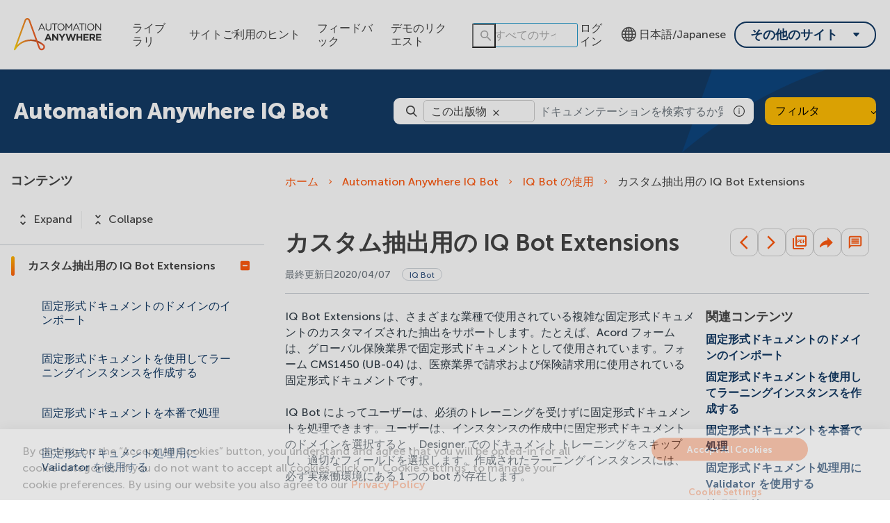

--- FILE ---
content_type: text/html
request_url: https://docs.automationanywhere.com/ja-JP/bundle/iq-bot-v6.5/page/iq-bot/topics/iq-bot/user/iq-bot-standard-forms.html
body_size: 84455
content:
<!DOCTYPE html>
<html lang="ja" dir="ltr">
  <head>
    <meta charset="utf-8">
    <meta name="viewport" content="width=device-width,initial-scale=1,shrink-to-fit=no">
    <link rel="icon" type="image/x-icon" href="/assets/img/favicon-skin.ico">
    <!-- Search Unify scripts start -->
    <link rel="stylesheet" href="https://d34lxnhmxsxd4e.cloudfront.net/118e3d1c744fafe0cd9a53c334946711/search-clients/61f6db5e-9be4-11ed-aff5-0242ac12000e/main.css">
    <link rel="stylesheet" href="https://d34lxnhmxsxd4e.cloudfront.net/118e3d1c744fafe0cd9a53c334946711/search-clients/61f6db5e-9be4-11ed-aff5-0242ac12000e/searchbox.css">
    <script type="text/javascript" src="https://d34lxnhmxsxd4e.cloudfront.net/118e3d1c744fafe0cd9a53c334946711/search-clients/61f6db5e-9be4-11ed-aff5-0242ac12000e/an.js"></script>
    <script type="text/javascript" src="https://d34lxnhmxsxd4e.cloudfront.net/118e3d1c744fafe0cd9a53c334946711/search-clients/61f6db5e-9be4-11ed-aff5-0242ac12000e/main.js"></script>
    <!-- Search Unify scripts end -->
    <title data-rh="true">カスタム抽出用の IQ Bot Extensions</title><meta data-rh="true" name="description" content="IQ Bot Extensions は、さまざまな業種で使用されている複雑な固定形式ドキュメントのカスタマイズされた抽出をサポートします。たとえば、Acord フォームは、グローバル保険業界で固定形式ドキュメントとして使用されています。フォーム CMS1450 (UB-04) は、医療業界で請求および保険請求用に使用されている固定形式ドキュメントです。"/><meta data-rh="true" name="guidename" content="Automation Anywhere IQ Bot"/><meta data-rh="true" name="lastMod" content="2020/04/07"/><meta data-rh="true" name="likes" content="0"/><meta data-rh="true" name="product-head" content="product-iq-bot"/><link data-rh="true" rel="stylesheet" href="https://automationanywhere-be-prod.automationanywhere.com/style/custom.css"/><link data-rh="true" rel="canonical" href="https://docs.automationanywhere.com/ja-JP/bundle/iq-bot-v6.5/page/iq-bot/topics/iq-bot/user/iq-bot-standard-forms.html"/><link data-rh="true" rel="alternate" href="https://docs.automationanywhere.com/bundle/iq-bot-v6.5/page/iq-bot/topics/iq-bot/user/iq-bot-standard-forms.html" hrefLang="x-default"/><link data-rh="true" rel="alternate" href="https://docs.automationanywhere.com/ja-JP/bundle/iq-bot-v6.5/page/iq-bot/topics/iq-bot/user/iq-bot-standard-forms.html" hrefLang="ja-JP"/>
    <script type="text/javascript">
      try {
        var withCsrfProtection =
          false
          ;
        var appPrerendered =
          true
          ;
        var referrer =
          null
          ;
        var zdWebClientConfig =
          {"myDocs":{"openBreadcrumbInNewTab":false,"presentMessage":false,"callToActionsMenu":["setAsDefault","savePDF","share","divider","rename","delete"],"bulkActionMenu":["bulkActions","savePDF","delete"]},"debug":false,"e2e_testing":false,"designer":false,"isSiteLocked":false,"sessionTimeOut":{"withSessionTimeoutFlow":true,"withSessionTimeoutMessage":true},"api":{"host":"automationanywhere-be-prod.automationanywhere.com"},"logging":{"level":"INFO"},"i18n":{"withPresentDefaultedLanguageInRoute":false,"defaultNS":"translation","fallbackNS":"base-translation","defaultLanguage":"en-US","supportedLanguages":["en-US","de-DE","es-ES","fr-FR","ja-JP","ko-KR","pt-BR","zh-CN"],"rtlLanguages":["he-IL"],"ignorePreferredBrowserLanguage":false},"analyticsConfig":{"gaAccounts":["UA-123147460-1"],"googleTagManager":{"dataLayer":"AutomationAnywhereDataLayer","clientName":"Automation Anywhere","containers":["GTM-KJ5Z6D"]},"zoominGoogleTagManager":{"dataLayer":"zoominDataLayer","clientName":"Automation Anywhere","containers":["GTM-5MG82N9"]}},"monitoringConfig":{},"searchbox":{"userControlledCurrentPublicationSearch":false,"enableCurrentPublicationSearch":true,"enablePartialFilters":false,"filterByKey":"all","nestingLevel":5,"withSearchTips":true,"maxQueryCharacters":300,"goToTopicOnClick":true,"withQuotationAutoSuggest":false,"withSeeSearchResults":true,"autoExpandNestedFilters":true,"filtersSearchBox":{"shouldDisplay":true,"position":"right"},"disableEmptySearch":false,"independentParentFilterSelection":false,"excludeArchived":false},"categories":{"hiddenOutputclasses":["additionalresources"],"categoryFilters":false,"showPreload":true},"pdf":{"withToc":false,"pollingIntervalMs":5000,"nonProxy":true,"withDirectDownload":true},"topicPage":{"requiredEmailInFeedback":false,"requiredFeedbackText":false,"shouldRenderNextPrevBottom":true,"topicRtlLanguageCodes":[],"miniTocHeadings":"h2, h3","relatedLinksSelector":"nav.related-links","relatedLinksInTopicBody":false,"withRelatedPublications":false,"maxRelatedPublicationsToDisplay":3,"glossaryLinkSelector":"a.glossentry-link","glossaryLinkOpenOnHover":false,"clusterDropDownEnabled":true,"scrollToTopEnabled":true,"scrollTimeout":0,"withNewCollectionFormInModal":true,"withAddToFavorites":true,"withLikeDislike":false,"withStarRating":false,"hideRatingActions":false,"withHyperlinkTags":true,"readingTime":false,"withStickyTitle":true,"stickySideBoxOffsetTop":30,"withWatchConfirmation":true,"shouldRestrictToPreprocessed":false,"withResizableToc":true,"withTopicHeadFeatures":false,"showGlobalExpandCollapse":true,"withAnonymousFeedbackSuggestion":true,"withSwaggerUIDeepLinks":false,"swaggerNewDesign":{"enabled":false,"withSideBySideToc":false,"withNarrowLayout":false,"withTocMethodsOnRight":false,"withApiTagInAutoComplete":false,"withResizableSwaggerToc":true},"withPartialTocRender":false,"topicActionToolTipPosition":"top","withPrintButton":false,"withCodeBlockCopyButton":true,"withAddToWatchAfterMyDocs":true,"withComments":false,"withFeedbackBottom":true,"withStickyToc":true,"withMyDocsButtons":{"allowAddTopic":true,"allowAddEntirePublication":true},"withWatchlistButton":true,"withDownloadPDF":{"allowSingleTopicDownload":true,"allowMultipleTopicDownload":true,"allowEntireBundleDownload":true},"withShareButton":true,"withFeedbackButton":true,"withAttachmentsButton":true,"withAttachmentsButtonWithText":false,"withAttachmentsSidebarWidget":false,"linkToHeaders":{"enable":false,"headingSelectors":["h2","h3"]},"removeRightZDocsSideBoxes":false,"withMathjax":false,"withTocCollapseToggleOnHeadingClick":false,"expandTopLevelTocNodes":false,"pdfMobileScale":1,"expandedTocWidth":380,"withTopicLabelsTitle":false,"availableLanguagesDropdown":false,"availableLanguagesDropdownGlobal":false,"withAutoExpandableContent":false,"withExpandedContent":false,"withExpandAllButton":false,"feedbackModal":{"closeOnClickOutside":true,"draggable":false}},"landingTopicPage":{"enabled":false,"layouts":[]},"articlePage":{"metadataEnabled":true,"withLikeDislike":false},"searchPage":{"engines":["zoomin"],"enablePartialFilters":false,"defaultPageSize":10,"showOnlyRelevantFilters":false,"showDynamicFilter":false,"showGlobalDynamicFilter":false,"showLoadMore":false,"independentParentFilterSelection":false,"linkParentChildBehavior":true,"showExternalSourcesFilter":false,"externalSources":["bundle","external"],"showRawSearchQuery":false,"withDatePicker":false,"withClickableBundleName":false,"withLikesCount":false,"withLastUpdated":true,"withModifiedSearchTerm":false,"fallbackSearchLanguage":{"enabled":true,"showMessageBelowThreshold":0},"withDownloadPDF":true,"withPDFIcon":true,"readingTime":false,"shouldUsePost":false,"withTopicPublicationFilter":false,"withHyperlinkTags":true,"defaultSideFiltersState":"semi","withSearchLabelsTitle":false,"defaultSort":{"field":"score","value":"desc"}},"categoryPage":{"showCategoryTilesInRow":true,"maxLinksToShow":20},"allowDynamicSubheaderTitle":false,"keepDynamicSubheaderTitle":false,"bundlePage":{"withSearchTips":false,"defaultPageSize":10,"showOnlyRelevantFilters":false,"showDynamicFilter":false,"showLoadMore":false,"independentParentFilterSelection":false,"linkParentChildBehavior":true,"enablePartialFilters":false,"withBundleCluster":true,"withAddToMyDocs":false,"withDatePicker":false,"withPDFIcon":true,"withDownloadPDF":true,"withArchiveLogic":false,"shouldUsePost":false,"withHyperlinkTags":true,"showFilterInput":true,"defaultSideFiltersState":"semi","withInlineMetadataFilter":true,"bundleView":{"default":"list","toggle":false,"layouts":{"table":{"columns":{"description":{"limit":10}},"withEffectiveDate":false}}},"withBundleLabelsTitle":false,"defaultSort":{"field":"last_uploaded","value":"desc"}},"bundleList":{"withLabels":true},"resourcePage":{"showExtendedControls":true,"useFEProxyForDownload":false,"withPptViewer":false},"authentication":{"methods":["SSO"],"idProviders":[{"name":"Salesforce","authSource":"automationanywhere"}],"ssoLogoutRoute":"https://sso.prd.zoominsoftware.app/saml/logout?authSource=automationanywhere","parametersToIgnoreInRedirect":["sso","jwt","SSO","JWT"],"nextGenSsoEnabled":true,"ssoLogoutReturnUrl":"CURRENT_PAGE","suggestEmailVerifyDaysBefore":0,"bypassLoginPageOnSingleIdProvider":false,"ssoLogoutTimeoutMs":30000},"recaptcha":{"enabled":false,"siteKey":"6LfISfsSAAAAANsTROi6NRX3C0Vjp6TGtpIe2q9m"},"passwordStrength":{"score":3},"passwordPattern":{"numberOfLowerLetters":1,"numberOfUpperLetters":1,"numberOfDigits":1,"specialChar":true,"passwordLength":8},"metroMap":{"outputClass":"get-started"},"workflow":{"outputClass":"workflow","shouldOpenTopicsInNewTab":false,"withClickableLines":false},"watchlist":{"pageSize":25,"withWatchByLabel":false},"injectResources":{},"libVersion":"27.1.1","libRef":"27.1.1","appVersion":"af4beaa532cdbb8f2673f5657e348b18719bf6b7","environment":"production","showReadProgress":true,"tagsInContentHeadPrefix":{"enabled":false,"key":"zoomin"},"searchPreferencesEnabled":true,"searchPreferencesCollapsed":false,"infiniteScroll":{"enabled":false,"preloadBeforeAmount":2,"preloadAfterAmount":2,"unloadDistance":2},"smartTables":{"enabled":true,"enableSorting":true,"enableFiltering":true,"enableHide":true,"enableStickyHeader":false,"enableRowSelection":false,"withStickyHeaderTopScrollBar":false,"selector":"article table","minRows":5,"searching":true,"order":[],"initialSorting":[],"withColumnTitlesFilter":false,"withResetButton":false,"columnFilterClassName":"filter","exportEnabled":true},"breadcrumbsPosition":"default","breadcrumbsMaxItemsToDisplay":7,"breadcrumbsRemoveDuplicateTitles":false,"withUserJourney":true,"profile":{"metadataFields":[]},"announcements":{"showProgressForPolling":false,"pollingIntervalMS":300000,"onlyHideWhenDismissed":false},"isOffline":false,"useVendorBundle":true,"zoominCdn":{"baseUrl":"https://cdn.zoominsoftware.io","folder":"automation-anywhere-dev-skin","prodFolder":"automation-anywhere-prod-skin","stageFolder":"automation-anywhere-staging-skin"},"topicTagsGrouping":{"enabled":true,"tagsShown":10},"dateFormat":"YYYY/MM/DD","withScrollToTopOnUrlChange":true,"withSmoothScroll":false,"lightBox":{"enabledForAnySize":false,"lightboxImageSelector":"article img","lightboxClickSelector":"[data-fancy=\"gallery\"]"},"sideFilters":{"showGlobalExpandCollapse":true,"isDrillDown":false,"facetsShowLimit":5,"withStickySideFilters":true,"autoExpandNestedFilters":true,"autoScrollCheckedFilter":false,"fieldToSearchByForDynamicFilters":"navtitle","withSelectedFiltersToggle":false},"stickyFacets":{"enabled":false,"removeStickyFacetsOnHomeClicked":true,"removeStickyFacetsOnCategoryClicked":true,"displayStickyFacetsOnHomepage":false,"displayStickyFacetsOtherPages":false,"displayStickyFacetsInMobile":false,"saveCSHLinkFacets":false},"miniTOC":{"enabled":true,"showOnAllPages":false,"contentSelector":"article.hascomments","headingSelector":"h2, h3","ignoreSelector":".js-toc-ignore","metadataValues":["yes"],"showOnlyTopLevel":false,"withAutoHandleCollapse":true,"withCollapsingHeadings":true,"withCollapseExpandAllButtons":false,"observerRootMargin":"0px 0px -90% 0px","scrollOffset":-86,"withExpandCollapse":false},"siteURL":"docs.automationanywhere.com","widgets":{"iphWidgetId":1},"darkModeEnabled":false,"useReduxForFilterManagement":false,"loginEncouragement":{"enabled":false,"withTopicPageLoginPopup":false,"withSearchPageLoginPopup":false},"homePage":{"withSearchByIndex":false,"withAllLetters":false,"searchByIndexRPP":12,"searchByIndexAlphabeticalFilter":true,"searchByIndexViewAllFilter":true,"searchByIndexDefaultProductFilter":"all","homePageGrid":true,"sortProductsByColumns":false,"homeCategoriesOutputclass":"home","personalWelcomeMsg":false,"withFeaturedCategoriesDescription":true,"homePageSectionOrder":["home","recent","featured","carousel","products","popup"],"metaData":{"metadataDescription":"Browse through Automation Anywhere documentation, learn about our products, services, and tutorials about your automation journey."}},"withCshFallback":true,"withCaseDeflectionPage":true,"footer":{"footerLinks":[]},"customer":"automationanywhere","redirectAnonymousCshWithNoResultsToLogin":false,"withNoIndex":false,"header":{"navigation":{"options":[{"href":"/bundle","label":"library","translationKey":"navigation.library","iconPosition":"right","configBasedRenderingFlags":[],"conditions":[],"permissions":{},"items":[]},{"href":"/managewatches","label":"Watchlist","translationKey":"navigation.watchlist","iconPosition":"right","configBasedRenderingFlags":[],"conditions":[],"permissions":{"read":["contentWatch"]},"items":[]},{"href":"/mydocs","label":"My Topics","translationKey":"navigation.my_topics","iconPosition":"right","configBasedRenderingFlags":[{"key":"isOffline","value":false}],"conditions":[],"permissions":{"read":["myDocs"]},"items":[]}]},"userMenu":{"options":[{"href":"/searchpreferences","label":"Search preferences","translationKey":"userMenu.search_pref","iconClassName":"ico-search-pref","iconPosition":"right","configBasedRenderingFlags":[{"key":"isOffline","value":false},{"key":"searchPreferencesEnabled","value":true}],"conditions":[],"permissions":{},"items":[]},{"key":"change-password","href":"/auth/page/localStorage/newpasswordlgd","label":"Change Password","translationKey":"userMenu.change_password","iconClassName":"ico-password-change","iconPosition":"right","configBasedRenderingFlags":[],"conditions":[],"permissions":{},"items":[]}]},"shouldHideNavOptionsOnAuth":false},"withThumbUpDown":true,"zoominGpt":{"codeblockExplanation":{"enabled":true,"selector":":not(td)>pre:not(.language-prompt)","minimumLength":30},"contentFeedback":{"enabled":false},"searchPage":{"enabled":true,"gptBoxStickyWhenPlacedRight":true,"placement":"right","queryFormat":{"requireQuestionMarkForApiCall":true,"shouldShowBadQueryMessage":true},"requireQuestionMarkFormat":true,"typingInterval":0,"withFeedbackPopup":true,"withStreaming":true},"topicSummary":{"enabled":true,"minReadTimeThreshold":1},"withLoadingMessage":false,"legalDisclaimer":"tooltip","gptPromptConfiguration":{"enabled":true},"supportedLanguages":["en-US"]},"withPoweredByZoomin":true}
        ;
        var i18nInitialData =
          //INJECTI18NJSONSTART
          {"initialLanguage":null,"initialI18nStore":null,"loadPath":"https://cdn.zoominsoftware.io/automationanywhere/public/locales/production/{{lng}}/{{ns}}.json"}
          //INJECTI18NJSONEND
        ;
        var reduxInitialState =
          {"router":{"location":{"pathname":"/bundle/iq-bot-v6.5/page/iq-bot/topics/iq-bot/user/iq-bot-standard-forms.html","search":"","hash":"","key":"v3s89f","query":{}},"action":"POP"},"authentication":{"isLoginRequestActive":false,"user":null,"permissions":null,"postLoginReturnUrl":null},"preloadData":{"TopicPageComponent":{"topic":{"attachments":{"all_attachments":null,"all_attachments_api":null,"topic_attachments":[]},"available_languages":["enus","jajp"],"breadcrumbs":[{"title":"IQ Bot の使用","topic_id":"iq-bot/topics/iq-bot/user/overview.html"}],"breadcrumbs_html":"\u003Ca href=\"https://automationanywhere-be-prod.automationanywhere.com/bundle/iq-bot-v6.5\"\u003EAutomation Anywhere IQ Bot\u003C/a\u003E\n\u003Cspan\u003E\u003Ci class=\"fa fa-angle-right\"\u003E\u003C/i\u003E\n\u003C/span\u003E\n\u003Ca href=\"https://automationanywhere-be-prod.automationanywhere.com/bundle/iq-bot-v6.5/page/iq-bot/topics/iq-bot/user/overview.html\"\u003EIQ Bot の使用\u003C/a\u003E\n\u003Cspan\u003E\u003Ci class=\"fa fa-angle-right\"\u003E\u003C/i\u003E\n\u003C/span\u003E\n\u003Cspan class=\"active\"\u003Eカスタム抽出用の IQ Bot Extensions\u003C/span\u003E\n","bundle_id":"iq-bot-v6.5","bundle_landing_page":"iq-bot/topics/release-notes/iq-bot-release-notes.html","bundle_subtitle":null,"bundle_title":"Automation Anywhere IQ Bot","dates":{"Added on":"2022-05-17T23:49:23.978587Z","Created on":"2019-01-15T00:00:00Z","Initial upload":"2021-12-17T22:47:34.6762Z","Updated on":"2020-04-07T00:00:00Z"},"dislike_url":"https://automationanywhere-be-prod.automationanywhere.com/dislike/8385427","dislikes":0,"es_archived_content":true,"is_in_fav":false,"is_liked":null,"is_watched":false,"keywords":[" IQ Bot IQ Bot"],"labels":[{"aliases":[],"hidden":false,"isSubjectHead":false,"key":"product-iq-bot","navtitle":"IQ Bot","outputclasses":[],"subjectHeadId":"product-head","subjectheadNavtitle":"製品","visibility":"show-facet"}],"labels_text":"製品 \u003E IQ Bot","like_url":"https://automationanywhere-be-prod.automationanywhere.com/like/8385427","likes":0,"metadata":{"description":"IQ Bot Extensions は、さまざまな業種で使用されている複雑な固定形式ドキュメントのカスタマイズされた抽出をサポートします。たとえば、Acord フォームは、グローバル保険業界で固定形式ドキュメントとして使用されています。フォーム CMS1450 (UB-04) は、医療業界で請求および保険請求用に使用されている固定形式ドキュメントです。","outputclasses":""},"page_id":"iq-bot/topics/iq-bot/user/iq-bot-standard-forms.html","page_key":8385427,"preprocessed_PDF":null,"rating":null,"read_time_data":{"char_count":909,"img_count":0,"read_time":2,"video_links":[""],"word_count":53},"related_links":[{"bundle":"iq-bot-v6.5","role":"child","scope":"internal","shortDes":null,"title":"固定形式ドキュメントのドメインのインポート","topic":"/iq-bot/topics/iq-bot/user/iq-bot-standard-form-import-domain.html","type":"task","url":null,"href":"/bundle/iq-bot-v6.5/page/iq-bot/topics/iq-bot/user/iq-bot-standard-form-import-domain.html"},{"bundle":"iq-bot-v6.5","role":"child","scope":"internal","shortDes":null,"title":"固定形式ドキュメントを使用してラーニングインスタンスを作成する","topic":"/iq-bot/topics/iq-bot/user/iq-bot-using-standard-forms.html","type":"task","url":null,"href":"/bundle/iq-bot-v6.5/page/iq-bot/topics/iq-bot/user/iq-bot-using-standard-forms.html"},{"bundle":"iq-bot-v6.5","role":"child","scope":"internal","shortDes":null,"title":"固定形式ドキュメントを本番で処理","topic":"/iq-bot/topics/iq-bot/user/iq-bot-standard-forms-docs-in-production.html","type":"task","url":null,"href":"/bundle/iq-bot-v6.5/page/iq-bot/topics/iq-bot/user/iq-bot-standard-forms-docs-in-production.html"},{"bundle":"iq-bot-v6.5","role":"child","scope":"internal","shortDes":null,"title":"固定形式ドキュメント処理用に Validator を使用する","topic":"/iq-bot/topics/iq-bot/user/iq-bot-standard-form-using-validator.html","type":"concept","url":null,"href":"/bundle/iq-bot-v6.5/page/iq-bot/topics/iq-bot/user/iq-bot-standard-form-using-validator.html"},{"bundle":"iq-bot-v6.5","role":"friend","scope":"internal","shortDes":null,"title":"固定形式ドキュメントのドメインのインポート","topic":"/iq-bot/topics/iq-bot/user/iq-bot-standard-form-import-domain.html","type":"task","url":null,"href":"/bundle/iq-bot-v6.5/page/iq-bot/topics/iq-bot/user/iq-bot-standard-form-import-domain.html"},{"bundle":"iq-bot-v6.5","role":"friend","scope":"internal","shortDes":null,"title":"固定形式ドキュメントを使用してラーニングインスタンスを作成する","topic":"/iq-bot/topics/iq-bot/user/iq-bot-using-standard-forms.html","type":"task","url":null,"href":"/bundle/iq-bot-v6.5/page/iq-bot/topics/iq-bot/user/iq-bot-using-standard-forms.html"},{"bundle":"iq-bot-v6.5","role":"friend","scope":"internal","shortDes":null,"title":"固定形式ドキュメントを本番で処理","topic":"/iq-bot/topics/iq-bot/user/iq-bot-standard-forms-docs-in-production.html","type":"task","url":null,"href":"/bundle/iq-bot-v6.5/page/iq-bot/topics/iq-bot/user/iq-bot-standard-forms-docs-in-production.html"},{"bundle":"iq-bot-v6.5","role":"friend","scope":"internal","shortDes":null,"title":"固定形式ドキュメント処理用に Validator を使用する","topic":"/iq-bot/topics/iq-bot/user/iq-bot-standard-form-using-validator.html","type":"concept","url":null,"href":"/bundle/iq-bot-v6.5/page/iq-bot/topics/iq-bot/user/iq-bot-standard-form-using-validator.html"},{"bundle":"iq-bot-v6.5","role":"friend","scope":"internal","shortDes":null,"title":"拡張子を持つ IQ Bot のハードウェアおよびソフトウェア要件","topic":"/iq-bot/topics/release-notes/iq-bot-standard-forms-hardware-software-requirements.html","type":"reference","url":null,"href":"/bundle/iq-bot-v6.5/page/iq-bot/topics/release-notes/iq-bot-standard-forms-hardware-software-requirements.html"}],"searchtitle":null,"title":"カスタム抽出用の IQ Bot Extensions","topic_cluster":{"clustered_by":{"enabled":true,"primary_key":"version-head","primary_sort":"top-down","type":"subjecthead"},"clustered_labels":["version-head"],"clustered_topics":[],"clustering_title":"Other"},"topic_html":"\u003Carticle class=\"hascomments\" data-page=\"bundle:iq-bot-v6.5/jajp/iq-bot/topics/iq-bot/user/iq-bot-standard-forms.html\" id=\"bundle:iq-bot-v6.5/jajp/iq-bot/topics/iq-bot/user/iq-bot-standard-forms.html\"\u003E\u003Cmain role=\"main\"\u003E\u003Carticle aria-labelledby=\"ariaid-title1\" class=\"dita\" id=\"iq-bot-standard-forms\" role=\"article\"\u003E\n    \n    \n    \n    \u003Cdiv class=\"body conbody\"\u003E\u003Cp class=\"shortdesc\"\u003E\u003Cspan class=\"ph\"\u003EIQ Bot Extensions\u003C/span\u003E は、さまざまな業種で使用されている複雑な固定形式ドキュメントのカスタマイズされた抽出をサポートします。たとえば、Acord フォームは、グローバル保険業界で固定形式ドキュメントとして使用されています。フォーム CMS1450 (UB-04) は、医療業界で請求および保険請求用に使用されている固定形式ドキュメントです。\u003C/p\u003E\n        \u003Csection class=\"section\" id=\"iq-bot-standard-forms__section_jv3_qp2_cjb\"\u003E\n            \u003Cp class=\"p\"\u003E\u003Cspan class=\"ph\"\u003EIQ Bot\u003C/span\u003E によってユーザーは、必須のトレーニングを受けずに固定形式ドキュメントを処理できます。ユーザーは、インスタンスの作成中に固定形式ドキュメントのドメインを選択すると、\u003Cspan class=\"ph\"\u003EDesigner\u003C/span\u003E でのドキュメント トレーニングをスキップし、適切なフィールドを選択します。作成されたラーニングインスタンスには、必ず実稼働環境にある 1 つの \u003Cspan class=\"ph\"\u003Ebot\u003C/span\u003E が存在します。\u003C/p\u003E\n            \u003Cp class=\"p\"\u003E\u003Cspan class=\"ph\"\u003EIQ Bot\u003C/span\u003E は、特定の固定形式ドキュメントに適した抽出モデルにおいて、カスタム抽出サービスを使用するときに柔軟性をもたらします。カスタム抽出サービスには、特定の固定形式ドキュメントから情報の抽出に適した事前処理、抽出、後処理のコンポーネントが含まれます。\u003C/p\u003E\n        \u003C/section\u003E\n        \u003Cdiv class=\"example\"\u003Eまた、カスタム抽出サービスを使用して異なる方法で一部のフォームを事前処理できます。\u003C/div\u003E\n        \u003Csection class=\"section\" id=\"iq-bot-standard-forms__section_jqz_tp2_cjb\"\u003E\u003Ch2 class=\"title sectiontitle\" id=\"d16958e100\"\u003E固定形式ドキュメント処理のフェーズ\u003C/h2\u003E\n            \n            \u003Cdiv class=\"p\"\u003Eステージに従い、ビジネス ユーザーとして固定形式ドキュメントを処理します。\u003Cdl class=\"dl\"\u003E\n                    \n                        \u003Cdt class=\"dt dlterm\"\u003E\u003Ca class=\"xref\" data-bundleid=\"iq-bot-v6.5\" data-navpath=\"iq-bot/topics/iq-bot/user/iq-bot-standard-form-import-domain.html\" href=\"/ja-JP/bundle/iq-bot-v6.5/page/iq-bot/topics/iq-bot/user/iq-bot-standard-form-import-domain.html\" title=\"固定形式ドキュメントのドメイン ファイル (拡張子が .dom のファイル) を IQ Bot にインポートします。\"\u003E固定形式ドキュメントのドメインのインポート\u003C/a\u003E:\u003C/dt\u003E\n                        \u003Cdd class=\"dd\"\u003Eサービスからドメイン ファイルを取得し、\u003Cspan class=\"ph\"\u003EIQ Bot\u003C/span\u003E にインポートします。\u003C/dd\u003E\n                    \n                    \n                        \u003Cdt class=\"dt dlterm\"\u003E\u003Ca class=\"xref\" data-bundleid=\"iq-bot-v6.5\" data-navpath=\"iq-bot/topics/iq-bot/user/iq-bot-using-standard-forms.html\" href=\"/ja-JP/bundle/iq-bot-v6.5/page/iq-bot/topics/iq-bot/user/iq-bot-using-standard-forms.html\" title=\"固定形式ドキュメントの関連ドメイン ファイルをインポートします。\"\u003E固定形式ドキュメントを使用してラーニングインスタンスを作成する\u003C/a\u003E:\u003C/dt\u003E\n                        \u003Cdd class=\"dd\"\u003E固定形式ドキュメントを使用してラーニングインスタンスを作成し、\u003Cspan class=\"ph\"\u003Ebot\u003C/span\u003E を本番に設定します。\u003C/dd\u003E\n                    \n                    \n                        \u003Cdt class=\"dt dlterm\"\u003E\u003Ca class=\"xref\" data-bundleid=\"iq-bot-v6.5\" data-navpath=\"iq-bot/topics/iq-bot/user/iq-bot-standard-forms-docs-in-production.html\" href=\"/ja-JP/bundle/iq-bot-v6.5/page/iq-bot/topics/iq-bot/user/iq-bot-standard-forms-docs-in-production.html\" title=\"固定形式ドキュメントのドメインでは、IQ Bot はカスタム抽出サービスを使用してドキュメントを処理し、抽出結果を成功フォルダーに出力します。\"\u003E固定形式ドキュメントを本番で処理\u003C/a\u003E:\u003C/dt\u003E\n                        \u003Cdd class=\"dd\"\u003E\u003Cspan class=\"ph\"\u003EEnterprise Client\u003C/span\u003E にドキュメントをアップロードし、実稼働環境で \u003Cspan class=\"ph\"\u003Ebot\u003C/span\u003E を実行します。次に、抽出データを含む処理された CSV ファイルを、マシンでダウンロードに成功フォルダーからダウンロードします。\u003C/dd\u003E\n                    \n                    \n                        \u003Cdt class=\"dt dlterm\"\u003E\u003Ca class=\"xref\" data-bundleid=\"iq-bot-v6.5\" data-navpath=\"iq-bot/topics/iq-bot/user/iq-bot-standard-form-using-validator.html\" href=\"/ja-JP/bundle/iq-bot-v6.5/page/iq-bot/topics/iq-bot/user/iq-bot-standard-form-using-validator.html\" title=\"IQ Bot Validator で抽出データを検証します。\"\u003E固定形式ドキュメント処理用に Validator を使用する\u003C/a\u003E\u003C/dt\u003E\n                        \u003Cdd class=\"dd\"\u003E最後に、\u003Cspan class=\"ph\"\u003EIQ Bot\u003C/span\u003E \u003Cspan class=\"ph\"\u003EValidator\u003C/span\u003E で抽出したものを検証します。\u003C/dd\u003E\n                    \n                \u003C/dl\u003E\u003C/div\u003E\n        \u003C/section\u003E\n    \u003C/div\u003E\n\u003C/article\u003E\u003C/main\u003E\u003C/article\u003E\n","topic_language":"jajp","views":0,"your_rating":null,"isFallbackLanguage":false,"collapsibleContentExists":false,"miniTOCHeadings":[{"id":"d16958e100","children":[],"nestingLevel":2,"headingText":"固定形式ドキュメント処理のフェーズ"}],"miniTOCHeadingsFlat":[{"id":"d16958e100","children":[],"nestingLevel":2,"headingText":"固定形式ドキュメント処理のフェーズ"}],"isInlineExternalTopic":false},"workflow":null,"isWorkflow":false,"showWorkflow":false,"error":null},"TocComponent":{"toc":[{"url":"https://automationanywhere-be-prod.automationanywhere.com/bundle/iq-bot-v6.5/page/iq-bot/topics/release-notes/iq-bot-release-notes.html","title":"IQ Bot リリース ノート","navPath":"iq-bot/topics/release-notes/iq-bot-release-notes.html","bundleId":"iq-bot-v6.5","id":"a30e3a6b2-2312-4ccd-9136-f0a6550df71e","isActive":false,"outputclasses":[],"children":[{"url":"https://automationanywhere-be-prod.automationanywhere.com/bundle/iq-bot-v6.5/page/iq-bot/topics/release-notes/iq-bot-release-notes-upgrade-considerations.html","title":"アップグレードの考慮事項","navPath":"iq-bot/topics/release-notes/iq-bot-release-notes-upgrade-considerations.html","bundleId":"iq-bot-v6.5","id":"a8e93dbcc-f6e8-4a8e-aa33-d1c221fe84fe","isActive":false,"outputclasses":[],"children":[]},{"url":"https://automationanywhere-be-prod.automationanywhere.com/bundle/iq-bot-v6.5/page/iq-bot/topics/release-notes/iq-bot-release-notes-version-compatibility-matrix.html","title":"IQ Bot バージョンの互換性対応表","navPath":"iq-bot/topics/release-notes/iq-bot-release-notes-version-compatibility-matrix.html","bundleId":"iq-bot-v6.5","id":"a3f002b1f-9621-4d62-a720-51db7b1c5c99","isActive":false,"outputclasses":[],"children":[]},{"url":"https://automationanywhere-be-prod.automationanywhere.com/bundle/iq-bot-v6.5/page/iq-bot/topics/release-notes/iq-bot-feature-comparison-matrix.html","title":"IQ Bot の機能比較表","navPath":"iq-bot/topics/release-notes/iq-bot-feature-comparison-matrix.html","bundleId":"iq-bot-v6.5","id":"a3830356a-ce80-4571-b381-a12d16e30b8d","isActive":false,"outputclasses":[],"children":[]},{"url":"https://automationanywhere-be-prod.automationanywhere.com/bundle/iq-bot-v6.5/page/iq-bot/topics/release-notes/iq-bot-operating-system-compatability-matrix.html","title":"IQ Bot オペレーティング システムの互換性","navPath":"iq-bot/topics/release-notes/iq-bot-operating-system-compatability-matrix.html","bundleId":"iq-bot-v6.5","id":"a1062e368-3b51-4a9a-b88c-7c42d0aeb238","isActive":false,"outputclasses":[],"children":[]},{"url":"https://automationanywhere-be-prod.automationanywhere.com/bundle/iq-bot-v6.5/page/iq-bot/topics/release-notes/iq-bot-database-compatability-matrix.html","title":"IQ Bot データベースの互換性対応表","navPath":"iq-bot/topics/release-notes/iq-bot-database-compatability-matrix.html","bundleId":"iq-bot-v6.5","id":"aa41b0864-098e-47a6-99cd-d116d0b9206f","isActive":false,"outputclasses":[],"children":[]},{"url":"https://automationanywhere-be-prod.automationanywhere.com/bundle/iq-bot-v6.5/page/iq-bot/topics/release-notes/iq-bot-required-database-information.html","title":"IQ Bot のインストールに必要なデータベース情報","navPath":"iq-bot/topics/release-notes/iq-bot-required-database-information.html","bundleId":"iq-bot-v6.5","id":"a17d50357-258c-4a79-897d-67af1feb11ab","isActive":false,"outputclasses":[],"children":[]},{"url":"https://automationanywhere-be-prod.automationanywhere.com/bundle/iq-bot-v6.5/page/iq-bot/topics/release-notes/iq-bot-hardware-and-software-requirements.html","title":"IQ Bot ハードウェア/ソフトウェア要件","navPath":"iq-bot/topics/release-notes/iq-bot-hardware-and-software-requirements.html","bundleId":"iq-bot-v6.5","id":"ab84b9a73-0522-4916-8bcb-2b0974bf373a","isActive":false,"outputclasses":[],"children":[{"url":"https://automationanywhere-be-prod.automationanywhere.com/bundle/iq-bot-v6.5/page/iq-bot/topics/release-notes/iq-bot-standard-forms-hardware-software-requirements.html","title":"拡張子を持つ IQ Bot のハードウェアおよびソフトウェア要件","navPath":"iq-bot/topics/release-notes/iq-bot-standard-forms-hardware-software-requirements.html","bundleId":"iq-bot-v6.5","id":"a80d481a4-fd9e-4d46-8766-f44e4450bf5d","isActive":false,"outputclasses":[],"children":[]}]},{"url":"https://automationanywhere-be-prod.automationanywhere.com/bundle/iq-bot-v6.5/page/iq-bot/topics/release-notes/iq-bot-release-notes-11-3-5-3.html","title":"IQ Bot Version 11.3.5.3 リリース ノート","navPath":"iq-bot/topics/release-notes/iq-bot-release-notes-11-3-5-3.html","bundleId":"iq-bot-v6.5","id":"a545b7c39-f918-4770-a567-99b61ab8cc26","isActive":false,"outputclasses":[],"children":[]},{"url":"https://automationanywhere-be-prod.automationanywhere.com/bundle/iq-bot-v6.5/page/iq-bot/topics/release-notes/iq-bot-release-notes-11-3-5-2.html","title":"IQ Bot Version 11.3.5.2 リリース ノート","navPath":"iq-bot/topics/release-notes/iq-bot-release-notes-11-3-5-2.html","bundleId":"iq-bot-v6.5","id":"a046ecc74-6a47-4918-8ca7-0342f14b2a47","isActive":false,"outputclasses":[],"children":[]},{"url":"https://automationanywhere-be-prod.automationanywhere.com/bundle/iq-bot-v6.5/page/iq-bot/topics/release-notes/iq-bot-release-notes-11-3-5-1.html","title":"IQ Bot Version 11.3.5.1 リリース ノート","navPath":"iq-bot/topics/release-notes/iq-bot-release-notes-11-3-5-1.html","bundleId":"iq-bot-v6.5","id":"a03b7e7e6-6565-47f8-82f6-396dccb0fd84","isActive":false,"outputclasses":[],"children":[]},{"url":"https://automationanywhere-be-prod.automationanywhere.com/bundle/iq-bot-v6.5/page/iq-bot/topics/release-notes/iq-bot-release-notes-11-3-5.html","title":"IQ Bot Version 11.3.5 リリース ノート","navPath":"iq-bot/topics/release-notes/iq-bot-release-notes-11-3-5.html","bundleId":"iq-bot-v6.5","id":"a7b1c8de5-e438-4f76-94e0-ebb0b37492b9","isActive":false,"outputclasses":[],"children":[]},{"url":"https://automationanywhere-be-prod.automationanywhere.com/bundle/iq-bot-v6.5/page/iq-bot/topics/release-notes/iq-bot-release-notes-11-3-4-2.html","title":"IQ Bot Version 11.3.4.2 リリース ノート","navPath":"iq-bot/topics/release-notes/iq-bot-release-notes-11-3-4-2.html","bundleId":"iq-bot-v6.5","id":"a107dca86-b06b-4401-b7c3-446292207b38","isActive":false,"outputclasses":[],"children":[]},{"url":"https://automationanywhere-be-prod.automationanywhere.com/bundle/iq-bot-v6.5/page/iq-bot/topics/release-notes/iq-bot-release-notes-11-3-4-1.html","title":"IQ Bot Version 11.3.4.1 リリース ノート","navPath":"iq-bot/topics/release-notes/iq-bot-release-notes-11-3-4-1.html","bundleId":"iq-bot-v6.5","id":"a315dd7c2-f4e6-4b2c-a2c8-8f97b64bc257","isActive":false,"outputclasses":[],"children":[]},{"url":"https://automationanywhere-be-prod.automationanywhere.com/bundle/iq-bot-v6.5/page/iq-bot/topics/release-notes/iq-bot-release-notes-11-3-4.html","title":"IQ Bot 用の Version 11.3.4 リリース ノート","navPath":"iq-bot/topics/release-notes/iq-bot-release-notes-11-3-4.html","bundleId":"iq-bot-v6.5","id":"afdd82c4e-b470-4851-8182-ee311994e931","isActive":false,"outputclasses":[],"children":[]},{"url":"https://automationanywhere-be-prod.automationanywhere.com/bundle/iq-bot-v6.5/page/iq-bot/topics/release-notes/iq-bot-release-notes-11-3-3-1.html","title":"Version 11.3.3.1 用の IQ Bot リリース ノート","navPath":"iq-bot/topics/release-notes/iq-bot-release-notes-11-3-3-1.html","bundleId":"iq-bot-v6.5","id":"add9eeba9-6e74-4cdc-a860-51ebd559cc61","isActive":false,"outputclasses":[],"children":[]},{"url":"https://automationanywhere-be-prod.automationanywhere.com/bundle/iq-bot-v6.5/page/iq-bot/topics/release-notes/iq-bot-release-notes-11-3-3.html","title":"IQ Bot 用の Version 11.3.3 リリース ノート","navPath":"iq-bot/topics/release-notes/iq-bot-release-notes-11-3-3.html","bundleId":"iq-bot-v6.5","id":"a24f49a13-c7d8-4240-a63a-6c5cd9a4de89","isActive":false,"outputclasses":[],"children":[]},{"url":"https://automationanywhere-be-prod.automationanywhere.com/bundle/iq-bot-v6.5/page/iq-bot/topics/release-notes/release-notes-6-5-2.html","title":"Version 6.5.2 リリースノート","navPath":"iq-bot/topics/release-notes/release-notes-6-5-2.html","bundleId":"iq-bot-v6.5","id":"afed6d307-e0bc-475f-ab78-ba85c9a93799","isActive":false,"outputclasses":[],"children":[]},{"url":"https://automationanywhere-be-prod.automationanywhere.com/bundle/iq-bot-v6.5/page/iq-bot/topics/release-notes/iq-bot-release-notes-6-5.html","title":"Version 6.5 リリース ノート","navPath":"iq-bot/topics/release-notes/iq-bot-release-notes-6-5.html","bundleId":"iq-bot-v6.5","id":"a759f2c94-d0d9-4ac2-a7b4-a65625a03cb2","isActive":false,"outputclasses":[],"children":[]}]},{"url":"https://automationanywhere-be-prod.automationanywhere.com/bundle/iq-bot-v6.5/page/iq-bot/topics/iq-bot/architecture/iq-bot-architecture-guide-introduction.html","title":"IQ Bot アーキテクチャの概要","navPath":"iq-bot/topics/iq-bot/architecture/iq-bot-architecture-guide-introduction.html","bundleId":"iq-bot-v6.5","id":"a21b056a6-00d5-4f0e-96d5-f19728a7d7c4","isActive":false,"outputclasses":[],"children":[{"url":"https://automationanywhere-be-prod.automationanywhere.com/bundle/iq-bot-v6.5/page/iq-bot/topics/iq-bot/architecture/iq-bot-architecture-guide-architecture-diagram.html","title":"アーキテクチャ図","navPath":"iq-bot/topics/iq-bot/architecture/iq-bot-architecture-guide-architecture-diagram.html","bundleId":"iq-bot-v6.5","id":"ab9d2ba0b-32d3-4570-8502-48d5f7e1ceb3","isActive":false,"outputclasses":[],"children":[]},{"url":"https://automationanywhere-be-prod.automationanywhere.com/bundle/iq-bot-v6.5/page/iq-bot/topics/iq-bot/architecture/iq-bot-architecture-guide-protocol-specifications.html","title":"プロトコル仕様","navPath":"iq-bot/topics/iq-bot/architecture/iq-bot-architecture-guide-protocol-specifications.html","bundleId":"iq-bot-v6.5","id":"af4ea81f5-3d00-4223-83c7-0af19a04dbdf","isActive":false,"outputclasses":[],"children":[]},{"url":"https://automationanywhere-be-prod.automationanywhere.com/bundle/iq-bot-v6.5/page/iq-bot/topics/iq-bot/architecture/iq-bot-architecture-guide-ports-and-services.html","title":"ポートとサービス","navPath":"iq-bot/topics/iq-bot/architecture/iq-bot-architecture-guide-ports-and-services.html","bundleId":"iq-bot-v6.5","id":"a7b32e3d1-70bf-49d4-8aec-73e3f0c913fa","isActive":false,"outputclasses":[],"children":[]},{"url":"https://automationanywhere-be-prod.automationanywhere.com/bundle/iq-bot-v6.5/page/iq-bot/topics/iq-bot/architecture/iq-bot-architecture-guide-credentials.html","title":"資格情報","navPath":"iq-bot/topics/iq-bot/architecture/iq-bot-architecture-guide-credentials.html","bundleId":"iq-bot-v6.5","id":"a72b92b24-ff7c-405d-b3eb-69eacaabafb9","isActive":false,"outputclasses":[],"children":[]},{"url":"https://automationanywhere-be-prod.automationanywhere.com/bundle/iq-bot-v6.5/page/iq-bot/topics/iq-bot/architecture/performance-report.html","title":"スケーラビリティ パフォーマンスの計画","navPath":"iq-bot/topics/iq-bot/architecture/performance-report.html","bundleId":"iq-bot-v6.5","id":"a33c26152-fd99-4385-b932-7213b8337e57","isActive":false,"outputclasses":[],"children":[]},{"url":"https://automationanywhere-be-prod.automationanywhere.com/bundle/iq-bot-v6.5/page/iq-bot/topics/iq-bot/architecture/iq-bot-ha-dr-overview.html","title":"高可用性と災害復旧の概要","navPath":"iq-bot/topics/iq-bot/architecture/iq-bot-ha-dr-overview.html","bundleId":"iq-bot-v6.5","id":"ac50df536-7ae0-4b8b-8683-0546b6761051","isActive":false,"outputclasses":[],"children":[{"url":"https://automationanywhere-be-prod.automationanywhere.com/bundle/iq-bot-v6.5/page/iq-bot/topics/iq-bot/architecture/iq-bot-ha-dr-cluster-overview.html","title":"HA クラスター設定の概要","navPath":"iq-bot/topics/iq-bot/architecture/iq-bot-ha-dr-cluster-overview.html","bundleId":"iq-bot-v6.5","id":"af0f9ed9b-6acd-4b74-af18-2424fe07c9e4","isActive":false,"outputclasses":[],"children":[{"url":"https://automationanywhere-be-prod.automationanywhere.com/bundle/iq-bot-v6.5/page/iq-bot/topics/iq-bot/architecture/iq-bot-ha-deploy.html","title":"高可用性導入モデル","navPath":"iq-bot/topics/iq-bot/architecture/iq-bot-ha-deploy.html","bundleId":"iq-bot-v6.5","id":"afbcaff5d-02a8-42f1-bb6c-3ba8fa710827","isActive":false,"outputclasses":[],"children":[]}]},{"url":"https://automationanywhere-be-prod.automationanywhere.com/bundle/iq-bot-v6.5/page/iq-bot/topics/iq-bot/architecture/iq-bot-ha-dr-deploy.html","title":"災害復旧導入モデル","navPath":"iq-bot/topics/iq-bot/architecture/iq-bot-ha-dr-deploy.html","bundleId":"iq-bot-v6.5","id":"a82c44101-c328-4eff-9da4-94b653776173","isActive":false,"outputclasses":[],"children":[{"url":"https://automationanywhere-be-prod.automationanywhere.com/bundle/iq-bot-v6.5/page/iq-bot/topics/iq-bot/architecture/iq-bot-dr-pre-configuration.html","title":"DR の構成要件","navPath":"iq-bot/topics/iq-bot/architecture/iq-bot-dr-pre-configuration.html","bundleId":"iq-bot-v6.5","id":"a4d5de69e-af87-490b-a138-84c5ee6e30dd","isActive":false,"outputclasses":[],"children":[]},{"url":"https://automationanywhere-be-prod.automationanywhere.com/bundle/iq-bot-v6.5/page/iq-bot/topics/iq-bot/architecture/iq-bot-ha-dr-prepare-dr.html","title":"災害復旧の準備","navPath":"iq-bot/topics/iq-bot/architecture/iq-bot-ha-dr-prepare-dr.html","bundleId":"iq-bot-v6.5","id":"a84aa3c50-c741-4f60-bb55-d2d892498c87","isActive":false,"outputclasses":[],"children":[]},{"url":"https://automationanywhere-be-prod.automationanywhere.com/bundle/iq-bot-v6.5/page/iq-bot/topics/iq-bot/architecture/iq-bot-dr-failover-procedure.html","title":"災害復旧のフェールオーバー ステップに関する概要","navPath":"iq-bot/topics/iq-bot/architecture/iq-bot-dr-failover-procedure.html","bundleId":"iq-bot-v6.5","id":"ac69572e2-8c11-4626-9d0f-b66bd5f5d28c","isActive":false,"outputclasses":[],"children":[]},{"url":"https://automationanywhere-be-prod.automationanywhere.com/bundle/iq-bot-v6.5/page/iq-bot/topics/iq-bot/architecture/iq-bot-ha-dr-recovery-production.html","title":"重複した DR サイトを再確立","navPath":"iq-bot/topics/iq-bot/architecture/iq-bot-ha-dr-recovery-production.html","bundleId":"iq-bot-v6.5","id":"aecf53e82-14a9-481f-96e8-7a125d89cc54","isActive":false,"outputclasses":[],"children":[]}]}]},{"url":"https://automationanywhere-be-prod.automationanywhere.com/bundle/iq-bot-v6.5/page/iq-bot/topics/iq-bot/architecture/iq-bot-architecture-guide-operations.html","title":"操作","navPath":"iq-bot/topics/iq-bot/architecture/iq-bot-architecture-guide-operations.html","bundleId":"iq-bot-v6.5","id":"a41344a2d-7038-436c-83b7-0f65af1052f8","isActive":false,"outputclasses":[],"children":[{"url":"https://automationanywhere-be-prod.automationanywhere.com/bundle/iq-bot-v6.5/page/iq-bot/topics/iq-bot/architecture/iq-bot-architecture-guide-logs-for-iq-bot-components.html","title":"IQ Bot のログ ファイル","navPath":"iq-bot/topics/iq-bot/architecture/iq-bot-architecture-guide-logs-for-iq-bot-components.html","bundleId":"iq-bot-v6.5","id":"a9266694e-cbee-4730-979e-f1d24e978c81","isActive":false,"outputclasses":[],"children":[]},{"url":"https://automationanywhere-be-prod.automationanywhere.com/bundle/iq-bot-v6.5/page/iq-bot/topics/iq-bot/architecture/iq-bot-architecture-guide-enabling-tracing-in-logs.html","title":"ログの追跡を有効にする","navPath":"iq-bot/topics/iq-bot/architecture/iq-bot-architecture-guide-enabling-tracing-in-logs.html","bundleId":"iq-bot-v6.5","id":"a69a6db0d-831b-45b7-96cb-7183aee3a5aa","isActive":false,"outputclasses":[],"children":[]},{"url":"https://automationanywhere-be-prod.automationanywhere.com/bundle/iq-bot-v6.5/page/iq-bot/topics/iq-bot/architecture/iq-bot-architecture-guide-monitoring-and-alerts.html","title":"モニタリングとアラート","navPath":"iq-bot/topics/iq-bot/architecture/iq-bot-architecture-guide-monitoring-and-alerts.html","bundleId":"iq-bot-v6.5","id":"a0fd6c04b-0efb-472a-bd88-e30a75a742cf","isActive":false,"outputclasses":[],"children":[]},{"url":"https://automationanywhere-be-prod.automationanywhere.com/bundle/iq-bot-v6.5/page/iq-bot/topics/iq-bot/architecture/iq-bot-architecture-guide-monitoring-services.html","title":"モニタリングサービス","navPath":"iq-bot/topics/iq-bot/architecture/iq-bot-architecture-guide-monitoring-services.html","bundleId":"iq-bot-v6.5","id":"afb555841-c936-4ba1-ac9d-bd9f596e6f2c","isActive":false,"outputclasses":[],"children":[]},{"url":"https://automationanywhere-be-prod.automationanywhere.com/bundle/iq-bot-v6.5/page/iq-bot/topics/iq-bot/architecture/iq-bot-achitecture-guide-database-maintenance-plan.html","title":"データベースのメンテナンス計画","navPath":"iq-bot/topics/iq-bot/architecture/iq-bot-achitecture-guide-database-maintenance-plan.html","bundleId":"iq-bot-v6.5","id":"aede77c31-e995-426d-acba-199f4ed8e0bc","isActive":false,"outputclasses":[],"children":[]}]}]},{"url":"https://automationanywhere-be-prod.automationanywhere.com/bundle/iq-bot-v6.5/page/iq-bot/topics/iq-bot/install/introduction.html","title":"IQ Bot のインストール","navPath":"iq-bot/topics/iq-bot/install/introduction.html","bundleId":"iq-bot-v6.5","id":"a41e392c8-83ea-4a4b-9750-dec5fceb93b3","isActive":false,"outputclasses":[],"children":[{"url":"https://automationanywhere-be-prod.automationanywhere.com/bundle/iq-bot-v6.5/page/iq-bot/topics/iq-bot/install/prerequisites.html","title":"IQ Bot のインストール要件","navPath":"iq-bot/topics/iq-bot/install/prerequisites.html","bundleId":"iq-bot-v6.5","id":"a92167006-0d36-402d-b3ac-11dc2882a6da","isActive":false,"outputclasses":[],"children":[{"url":"https://automationanywhere-be-prod.automationanywhere.com/bundle/iq-bot-v6.5/page/iq-bot/topics/iq-bot/install/iq-bot-prerequisite-steps.html","title":"IQ Bot の前提条件ステップ","navPath":"iq-bot/topics/iq-bot/install/iq-bot-prerequisite-steps.html","bundleId":"iq-bot-v6.5","id":"a73835bfc-e22b-4763-83a2-fa238d4bd18a","isActive":false,"outputclasses":[],"children":[{"url":"https://automationanywhere-be-prod.automationanywhere.com/bundle/iq-bot-v6.5/page/iq-bot/topics/iq-bot/install/iq-bot-pre-install-windows-unrecognized-app-message.html","title":"Windows 認識できないアプリケーションに関するメッセージ","navPath":"iq-bot/topics/iq-bot/install/iq-bot-pre-install-windows-unrecognized-app-message.html","bundleId":"iq-bot-v6.5","id":"a0f142952-43eb-4b86-bfa1-a853976f017a","isActive":false,"outputclasses":[],"children":[]}]},{"url":"https://automationanywhere-be-prod.automationanywhere.com/bundle/iq-bot-v6.5/page/iq-bot/topics/iq-bot/user/iq-bot-service-configuration.html","title":"IQ Bot サービスの設定","navPath":"iq-bot/topics/iq-bot/user/iq-bot-service-configuration.html","bundleId":"iq-bot-v6.5","id":"a8a6027f6-93e4-4e76-afbc-c3d3a9f70b94","isActive":false,"outputclasses":[],"children":[]},{"url":"https://automationanywhere-be-prod.automationanywhere.com/bundle/iq-bot-v6.5/page/iq-bot/topics/iq-bot/install/iq-bot-windows-services.html","title":"IQ Bot Windows サービス","navPath":"iq-bot/topics/iq-bot/install/iq-bot-windows-services.html","bundleId":"iq-bot-v6.5","id":"a8d9ecc94-01de-41ce-a4a5-014494decf8d","isActive":false,"outputclasses":[],"children":[]},{"url":"https://automationanywhere-be-prod.automationanywhere.com/bundle/iq-bot-v6.5/page/iq-bot/topics/iq-bot/install/iq-bot-install-rabbit-mq.html","title":"RabbitMQ および Erlang/OTP のアップグレード","navPath":"iq-bot/topics/iq-bot/install/iq-bot-install-rabbit-mq.html","bundleId":"iq-bot-v6.5","id":"a3839a110-f44d-47f8-ad79-927945547618","isActive":false,"outputclasses":[],"children":[{"url":"https://automationanywhere-be-prod.automationanywhere.com/bundle/iq-bot-v6.5/page/iq-bot/topics/iq-bot/install/iq-bot-11-3-3-install-fails-on-rabbitmq-step.html","title":"旧バージョンの RabbitMQ / Erlang/OTP のアンインストール","navPath":"iq-bot/topics/iq-bot/install/iq-bot-11-3-3-install-fails-on-rabbitmq-step.html","bundleId":"iq-bot-v6.5","id":"a12ff7f03-36ee-4a27-ae6f-d0b96b1792a2","isActive":false,"outputclasses":[],"children":[]}]},{"url":"https://automationanywhere-be-prod.automationanywhere.com/bundle/iq-bot-v6.5/page/iq-bot/topics/iq-bot/install/installation-limitations.html","title":"インストール制限","navPath":"iq-bot/topics/iq-bot/install/installation-limitations.html","bundleId":"iq-bot-v6.5","id":"ad976ca59-4d8e-4b53-be64-2de087fb2592","isActive":false,"outputclasses":[],"children":[]},{"url":"https://automationanywhere-be-prod.automationanywhere.com/bundle/iq-bot-v6.5/page/iq-bot/topics/iq-bot/install/iq-bot-installation-guide-prerequisites-for-installing-iq-bot-in-cluster-mode.html","title":"クラスター モードで をインストールするための要件","navPath":"iq-bot/topics/iq-bot/install/iq-bot-installation-guide-prerequisites-for-installing-iq-bot-in-cluster-mode.html","bundleId":"iq-bot-v6.5","id":"a04b7b64c-1aaf-418f-bffb-aea1159231e2","isActive":false,"outputclasses":[],"children":[]},{"url":"https://automationanywhere-be-prod.automationanywhere.com/bundle/iq-bot-v6.5/page/iq-bot/topics/iq-bot/install/iq-bot-prerequisite-installation-express-mode.html","title":"エクスプレス モードで IQ Bot をインストールするための要件","navPath":"iq-bot/topics/iq-bot/install/iq-bot-prerequisite-installation-express-mode.html","bundleId":"iq-bot-v6.5","id":"aaea88997-f1aa-48f8-bc3b-deea3aee97f7","isActive":false,"outputclasses":[],"children":[]}]},{"url":"https://automationanywhere-be-prod.automationanywhere.com/bundle/iq-bot-v6.5/page/iq-bot/topics/iq-bot/install/installing-iq-bot-in-express-mode.html","title":"エクスプレス モードでの IQ Bot のインストール","navPath":"iq-bot/topics/iq-bot/install/installing-iq-bot-in-express-mode.html","bundleId":"iq-bot-v6.5","id":"a99552f09-4ee2-4b9f-bea4-28338a41bf5c","isActive":false,"outputclasses":[],"children":[]},{"url":"https://automationanywhere-be-prod.automationanywhere.com/bundle/iq-bot-v6.5/page/iq-bot/topics/iq-bot/install/custom-mode-installation.html","title":"カスタム モードで IQ Bot をインストール","navPath":"iq-bot/topics/iq-bot/install/custom-mode-installation.html","bundleId":"iq-bot-v6.5","id":"a133e48da-6dcd-412c-bb28-f0a2fc40b1ce","isActive":false,"outputclasses":[],"children":[{"url":"https://automationanywhere-be-prod.automationanywhere.com/bundle/iq-bot-v6.5/page/iq-bot/topics/iq-bot/install/iq-bot-custom-installation.html","title":"IQ Bot カスタム インストール","navPath":"iq-bot/topics/iq-bot/install/iq-bot-custom-installation.html","bundleId":"iq-bot-v6.5","id":"a66fea098-36bc-4924-b022-861476eba570","isActive":false,"outputclasses":[],"children":[]}]},{"url":"https://automationanywhere-be-prod.automationanywhere.com/bundle/iq-bot-v6.5/page/iq-bot/topics/iq-bot/install/installing-iq-bot-in-cluster-mode.html","title":"クラスター モードでの IQ Bot のインストール","navPath":"iq-bot/topics/iq-bot/install/installing-iq-bot-in-cluster-mode.html","bundleId":"iq-bot-v6.5","id":"ac0be2f6c-057f-42fd-8b16-fbaccfa84e33","isActive":false,"outputclasses":[],"children":[{"url":"https://automationanywhere-be-prod.automationanywhere.com/bundle/iq-bot-v6.5/page/iq-bot/topics/iq-bot/install/make-shared-folder-accessible.html","title":"共有フォルダーにアクセスできるようにする","navPath":"iq-bot/topics/iq-bot/install/make-shared-folder-accessible.html","bundleId":"iq-bot-v6.5","id":"a59cdf94b-8b4b-48df-af14-71562ff689f0","isActive":false,"outputclasses":[],"children":[]}]},{"url":"https://automationanywhere-be-prod.automationanywhere.com/bundle/iq-bot-v6.5/page/iq-bot/topics/iq-bot/install/install-iq-bot-cluster-mode-preinstalled-machine.html","title":"IQ Bot がプレインストールされたマシンでのクラスター モードでの IQ Bot のインストール","navPath":"iq-bot/topics/iq-bot/install/install-iq-bot-cluster-mode-preinstalled-machine.html","bundleId":"iq-bot-v6.5","id":"a590dc097-66f2-4003-8db6-293ea883438c","isActive":false,"outputclasses":[],"children":[]},{"url":"https://automationanywhere-be-prod.automationanywhere.com/bundle/iq-bot-v6.5/page/iq-bot/topics/iq-bot/install/installing-iqbot-in-cluster-mode-on-aws-ec2.html","title":"Amazon EC2 にクラスター モードで IQ Bot をインストール","navPath":"iq-bot/topics/iq-bot/install/installing-iqbot-in-cluster-mode-on-aws-ec2.html","bundleId":"iq-bot-v6.5","id":"a275db2cb-4fe3-4ae0-80a5-e5b6529b2cd3","isActive":false,"outputclasses":[],"children":[]},{"url":"https://automationanywhere-be-prod.automationanywhere.com/bundle/iq-bot-v6.5/page/iq-bot/topics/iq-bot/install/iq-bot-post-install-config.html","title":"IQ Bot インストール後の設定","navPath":"iq-bot/topics/iq-bot/install/iq-bot-post-install-config.html","bundleId":"iq-bot-v6.5","id":"a77f2abcc-d013-43c9-96f2-44f09a3abaa4","isActive":false,"outputclasses":[],"children":[{"url":"https://automationanywhere-be-prod.automationanywhere.com/bundle/iq-bot-v6.5/page/iq-bot/topics/iq-bot/install/registering-iq-bot-with-control-room.html","title":"Control Room への IQ Bot の登録","navPath":"iq-bot/topics/iq-bot/install/registering-iq-bot-with-control-room.html","bundleId":"iq-bot-v6.5","id":"aa2ff7b31-f8ad-4208-b6b4-50f52ae3dab6","isActive":false,"outputclasses":[],"children":[{"url":"https://automationanywhere-be-prod.automationanywhere.com/bundle/iq-bot-v6.5/page/iq-bot/topics/iq-bot/install/unregistering-iq-bot-with-control-room.html","title":"Control Room からの IQ Bot の登録解除","navPath":"iq-bot/topics/iq-bot/install/unregistering-iq-bot-with-control-room.html","bundleId":"iq-bot-v6.5","id":"aaf89b10f-f595-4f6b-a695-eeb02303d251","isActive":false,"outputclasses":[],"children":[]},{"url":"https://automationanywhere-be-prod.automationanywhere.com/bundle/iq-bot-v6.5/page/iq-bot/topics/iq-bot/install/resolving-iq-bot-registration-failure.html","title":"IQ Bot の登録エラーの解決","navPath":"iq-bot/topics/iq-bot/install/resolving-iq-bot-registration-failure.html","bundleId":"iq-bot-v6.5","id":"a6b2c53a0-54d4-4dfd-a5cb-dc644038de22","isActive":false,"outputclasses":[],"children":[]}]},{"url":"https://automationanywhere-be-prod.automationanywhere.com/bundle/iq-bot-v6.5/page/iq-bot/topics/iq-bot/install/iq-bot-install-microsoft-azure-cloud-api.html","title":"Microsoft Azure Computer Vision OCR engine の使用","navPath":"iq-bot/topics/iq-bot/install/iq-bot-install-microsoft-azure-cloud-api.html","bundleId":"iq-bot-v6.5","id":"a7152ee20-1735-4573-a49a-9856437aa1e9","isActive":false,"outputclasses":[],"children":[{"url":"https://automationanywhere-be-prod.automationanywhere.com/bundle/iq-bot-v6.5/page/iq-bot/topics/iq-bot/install/iq-bot-install-microsoft-azure-using-own-keys.html","title":"Microsoft Azure Computer Vision OCR engine での独自のキーの使用","navPath":"iq-bot/topics/iq-bot/install/iq-bot-install-microsoft-azure-using-own-keys.html","bundleId":"iq-bot-v6.5","id":"aed94646b-b03f-4729-aebb-7729e0992c8d","isActive":false,"outputclasses":[],"children":[]}]},{"url":"https://automationanywhere-be-prod.automationanywhere.com/bundle/iq-bot-v6.5/page/iq-bot/topics/iq-bot/install/setting-up-abbyy-using-the-ocr-plugins-bundle-provided-with-iq-bot.html","title":"IQ Bot への ABBYY FineReader Engine OCR エンジンのインストール","navPath":"iq-bot/topics/iq-bot/install/setting-up-abbyy-using-the-ocr-plugins-bundle-provided-with-iq-bot.html","bundleId":"iq-bot-v6.5","id":"a0099dec0-9c09-449c-92bf-2252198eb3f4","isActive":false,"outputclasses":[],"children":[{"url":"https://automationanywhere-be-prod.automationanywhere.com/bundle/iq-bot-v6.5/page/iq-bot/topics/iq-bot/install/iq-bot-if-abbyy-remains-installed-from-prior-version.html","title":"ABBYY FineReader Engine が以前の IQ Bot バージョンからインストールされたままの場合のインストール ステップ","navPath":"iq-bot/topics/iq-bot/install/iq-bot-if-abbyy-remains-installed-from-prior-version.html","bundleId":"iq-bot-v6.5","id":"a0aef87ed-0278-4729-aff8-6c50c6f50522","isActive":false,"outputclasses":[],"children":[]},{"url":"https://automationanywhere-be-prod.automationanywhere.com/bundle/iq-bot-v6.5/page/iq-bot/topics/iq-bot/install/iq-bot-use-own-abbyy-license.html","title":"独自の ABBYY FineReader Engine ライセンスを使用する","navPath":"iq-bot/topics/iq-bot/install/iq-bot-use-own-abbyy-license.html","bundleId":"iq-bot-v6.5","id":"a8f51b057-7be5-4543-82ad-bbf73ac331d4","isActive":false,"outputclasses":[],"children":[]}]},{"url":"https://automationanywhere-be-prod.automationanywhere.com/bundle/iq-bot-v6.5/page/iq-bot/topics/iq-bot/install/iq-bot-install-google-vision-ocr.html","title":"Google Vision API OCR エンジンの使用","navPath":"iq-bot/topics/iq-bot/install/iq-bot-install-google-vision-ocr.html","bundleId":"iq-bot-v6.5","id":"aa21b743a-2726-49a0-935e-1b90898db8d1","isActive":false,"outputclasses":[],"children":[{"url":"https://automationanywhere-be-prod.automationanywhere.com/bundle/iq-bot-v6.5/page/iq-bot/topics/iq-bot/install/iq-bot-own-license-keys-for-google-vision-api-orc-engine.html","title":"Google Vision API OCR エンジン用の独自のライセンスキーの使用","navPath":"iq-bot/topics/iq-bot/install/iq-bot-own-license-keys-for-google-vision-api-orc-engine.html","bundleId":"iq-bot-v6.5","id":"a400c5edf-14d8-4875-ab60-7d165306dc84","isActive":false,"outputclasses":[],"children":[]}]},{"url":"https://automationanywhere-be-prod.automationanywhere.com/bundle/iq-bot-v6.5/page/iq-bot/topics/iq-bot/install/iq-bot-install-tegaki-api-ocr.html","title":"Tegaki API OCR エンジンを使用する","navPath":"iq-bot/topics/iq-bot/install/iq-bot-install-tegaki-api-ocr.html","bundleId":"iq-bot-v6.5","id":"a554fee93-c69e-4909-8075-9fa32ac1ae45","isActive":false,"outputclasses":[],"children":[]},{"url":"https://automationanywhere-be-prod.automationanywhere.com/bundle/iq-bot-v6.5/page/iq-bot/topics/iq-bot/install/databases.html","title":"IQ Bot のインストール時に作成されたデータベース","navPath":"iq-bot/topics/iq-bot/install/databases.html","bundleId":"iq-bot-v6.5","id":"a090d1ce2-82c2-4ea9-a1e3-69985b696385","isActive":false,"outputclasses":[],"children":[]},{"url":"https://automationanywhere-be-prod.automationanywhere.com/bundle/iq-bot-v6.5/page/iq-bot/topics/iq-bot/install/creating-self-signed-certificate-with-san.html","title":"サブジェクト代替名を使用した自己署名証明書を作成","navPath":"iq-bot/topics/iq-bot/install/creating-self-signed-certificate-with-san.html","bundleId":"iq-bot-v6.5","id":"a403abfe5-ce82-4955-8367-f7be2399a23d","isActive":false,"outputclasses":[],"children":[]},{"url":"https://automationanywhere-be-prod.automationanywhere.com/bundle/iq-bot-v6.5/page/iq-bot/topics/iq-bot/install/configuring-control-room-with-https-and-iq-bot-with-http.html","title":"IQ Bot を HTTP および HTTPS で設定","navPath":"iq-bot/topics/iq-bot/install/configuring-control-room-with-https-and-iq-bot-with-http.html","bundleId":"iq-bot-v6.5","id":"a69795ab9-47c4-4442-aba3-b32658849ea1","isActive":false,"outputclasses":[],"children":[{"url":"https://automationanywhere-be-prod.automationanywhere.com/bundle/iq-bot-v6.5/page/iq-bot/topics/iq-bot/install/configuring-iq-bot-with-https-when-control-room-is-configured-with-https.html","title":"単一ドメインを使用した IQ Bot の HTTPS 構成","navPath":"iq-bot/topics/iq-bot/install/configuring-iq-bot-with-https-when-control-room-is-configured-with-https.html","bundleId":"iq-bot-v6.5","id":"a7fd58b48-0b1a-4e80-8564-1de95bdcae76","isActive":false,"outputclasses":[],"children":[]},{"url":"https://automationanywhere-be-prod.automationanywhere.com/bundle/iq-bot-v6.5/page/iq-bot/topics/iq-bot/install/configuring-iq-bot-with-https-when-control-room-is-configured-with-http.html","title":"複数ドメインを使用した IQ Bot の HTTPS 構成","navPath":"iq-bot/topics/iq-bot/install/configuring-iq-bot-with-https-when-control-room-is-configured-with-http.html","bundleId":"iq-bot-v6.5","id":"acdbc41a4-2540-40ce-a771-f24edf19b7a7","isActive":false,"outputclasses":[],"children":[]},{"url":"https://automationanywhere-be-prod.automationanywhere.com/bundle/iq-bot-v6.5/page/iq-bot/topics/iq-bot/install/configure-iqb-with-https-when-control-room-http.html","title":"Control Room が HTTP に設定されている場合の IQ Bot の HTTPS への設定","navPath":"iq-bot/topics/iq-bot/install/configure-iqb-with-https-when-control-room-http.html","bundleId":"iq-bot-v6.5","id":"a7b1776a1-b871-41cb-a3bf-b3cbc4b6fe3a","isActive":false,"outputclasses":[],"children":[]},{"url":"https://automationanywhere-be-prod.automationanywhere.com/bundle/iq-bot-v6.5/page/iq-bot/topics/iq-bot/install/configuring-iq-bot-with-http-when-control-room-is-configured-with-https.html","title":"Control Room が HTTPS に設定されている場合に IQ Bot で HTTP を設定","navPath":"iq-bot/topics/iq-bot/install/configuring-iq-bot-with-http-when-control-room-is-configured-with-https.html","bundleId":"iq-bot-v6.5","id":"a040d4c64-8ffe-4778-ab70-d399b3601ed2","isActive":false,"outputclasses":[],"children":[]}]},{"url":"https://automationanywhere-be-prod.automationanywhere.com/bundle/iq-bot-v6.5/page/iq-bot/topics/iq-bot/install/post-installation-checklist.html","title":"インストール後のチェックリスト","navPath":"iq-bot/topics/iq-bot/install/post-installation-checklist.html","bundleId":"iq-bot-v6.5","id":"a40ed2d0a-e106-4ad3-8031-4bc4f671158c","isActive":false,"outputclasses":[],"children":[]}]},{"url":"https://automationanywhere-be-prod.automationanywhere.com/bundle/iq-bot-v6.5/page/iq-bot/topics/iq-bot/install/iq-bot-post-install-validation.html","title":"IQ Bot インストール後の検証","navPath":"iq-bot/topics/iq-bot/install/iq-bot-post-install-validation.html","bundleId":"iq-bot-v6.5","id":"a723817fd-a967-4ee9-b295-dbb390262055","isActive":false,"outputclasses":[],"children":[{"url":"https://automationanywhere-be-prod.automationanywhere.com/bundle/iq-bot-v6.5/page/iq-bot/topics/iq-bot/install/user-roles-and-permissions.html","title":"ユーザーのロールと権限","navPath":"iq-bot/topics/iq-bot/install/user-roles-and-permissions.html","bundleId":"iq-bot-v6.5","id":"a276680d8-0677-43c0-a420-d0d40645c5cf","isActive":false,"outputclasses":[],"children":[{"url":"https://automationanywhere-be-prod.automationanywhere.com/bundle/iq-bot-v6.5/page/iq-bot/topics/iq-bot/install/iq-bot-rbac-to-li.html","title":"カスタム ロールの使用によるラーニングインスタンスへのアクセスの定義","navPath":"iq-bot/topics/iq-bot/install/iq-bot-rbac-to-li.html","bundleId":"iq-bot-v6.5","id":"a7b280bbd-e10a-4550-b9e0-12651ff8c9d8","isActive":false,"outputclasses":[],"children":[]},{"url":"https://automationanywhere-be-prod.automationanywhere.com/bundle/iq-bot-v6.5/page/iq-bot/topics/iq-bot/install/creating-user-with-iqbot-validator-or-iqbot-services.html","title":"IQ Bot に固有のロールを持つユーザーの作成","navPath":"iq-bot/topics/iq-bot/install/creating-user-with-iqbot-validator-or-iqbot-services.html","bundleId":"iq-bot-v6.5","id":"af52067db-5210-4653-98c0-e502db5bf2dd","isActive":false,"outputclasses":[],"children":[]},{"url":"https://automationanywhere-be-prod.automationanywhere.com/bundle/iq-bot-v6.5/page/iq-bot/topics/iq-bot/install/iq-bot-device-license.html","title":"デバイス ライセンス (Bot Creator または Bot Runner) を使用せずに IQ Bot にアクセス","navPath":"iq-bot/topics/iq-bot/install/iq-bot-device-license.html","bundleId":"iq-bot-v6.5","id":"addca5caa-967d-486d-bdf3-6d77ffc27553","isActive":false,"outputclasses":[],"children":[]},{"url":"https://automationanywhere-be-prod.automationanywhere.com/bundle/iq-bot-v6.5/page/iq-bot/topics/iq-bot/install/iq-bot-validator-role-license.html","title":"ライセンスを使用せずに IQ Bot Validator にアクセス","navPath":"iq-bot/topics/iq-bot/install/iq-bot-validator-role-license.html","bundleId":"iq-bot-v6.5","id":"ac4028461-54d6-46ee-87ca-731116740a17","isActive":false,"outputclasses":[],"children":[]}]},{"url":"https://automationanywhere-be-prod.automationanywhere.com/bundle/iq-bot-v6.5/page/iq-bot/topics/iq-bot/install/finding-out-whether-a-profile-is-local-or-roaming.html","title":"プロフィールがローカルまたはローミングのどちらであるかを調べる","navPath":"iq-bot/topics/iq-bot/install/finding-out-whether-a-profile-is-local-or-roaming.html","bundleId":"iq-bot-v6.5","id":"af51268cd-67b7-4576-b31c-cf3037faa32c","isActive":false,"outputclasses":[],"children":[]},{"url":"https://automationanywhere-be-prod.automationanywhere.com/bundle/iq-bot-v6.5/page/iq-bot/topics/iq-bot/install/healthcheck-api-response-for-rabbitmq.html","title":"RabbitMQ が起動されなかった場合のヘルスチェック API 応答","navPath":"iq-bot/topics/iq-bot/install/healthcheck-api-response-for-rabbitmq.html","bundleId":"iq-bot-v6.5","id":"a9e2967fc-230c-4117-b9b4-252cbc7c9143","isActive":false,"outputclasses":[],"children":[]},{"url":"https://automationanywhere-be-prod.automationanywhere.com/bundle/iq-bot-v6.5/page/iq-bot/topics/iq-bot/install/iq-bot-setup-automatic-rollover-log-files.html","title":"ログ ファイルの自動ロールオーバーの設定","navPath":"iq-bot/topics/iq-bot/install/iq-bot-setup-automatic-rollover-log-files.html","bundleId":"iq-bot-v6.5","id":"ad80fa5a8-a32c-4b34-9e0e-df5e54691148","isActive":false,"outputclasses":[],"children":[]},{"url":"https://automationanywhere-be-prod.automationanywhere.com/bundle/iq-bot-v6.5/page/iq-bot/topics/iq-bot/install/re-installing-https-ssl-certificate.html","title":"有効期限が切れた HTTPS SSL 証明書を安全に通信するための再インストール","navPath":"iq-bot/topics/iq-bot/install/re-installing-https-ssl-certificate.html","bundleId":"iq-bot-v6.5","id":"ad81f8844-de0f-4db0-935f-16c2b79db8fc","isActive":false,"outputclasses":[],"children":[]}]},{"url":"https://automationanywhere-be-prod.automationanywhere.com/bundle/iq-bot-v6.5/page/iq-bot/topics/iq-bot/install/iq-bot-upgrade-uninstall.html","title":"IQ Bot のアップグレードとアンインストール","navPath":"iq-bot/topics/iq-bot/install/iq-bot-upgrade-uninstall.html","bundleId":"iq-bot-v6.5","id":"a859af0ce-5f4d-412c-9c79-6bc475384f34","isActive":false,"outputclasses":[],"children":[{"url":"https://automationanywhere-be-prod.automationanywhere.com/bundle/iq-bot-v6.5/page/iq-bot/topics/iq-bot/install/uninstallation.html","title":"IQ Bot のアンインストール","navPath":"iq-bot/topics/iq-bot/install/uninstallation.html","bundleId":"iq-bot-v6.5","id":"a7e3847b2-4dfc-4532-8b06-63ba4cbc5857","isActive":false,"outputclasses":[],"children":[]},{"url":"https://automationanywhere-be-prod.automationanywhere.com/bundle/iq-bot-v6.5/page/iq-bot/topics/iq-bot/install/upgrading-iq-bot-and-control-room-from-http-to-https-by-unregistering-iq-bot.html","title":"IQ Bot および Automation Anywhere Control Room の HTTP から HTTPS へのアップグレード","navPath":"iq-bot/topics/iq-bot/install/upgrading-iq-bot-and-control-room-from-http-to-https-by-unregistering-iq-bot.html","bundleId":"iq-bot-v6.5","id":"a73e02829-8c58-4ac6-9c5a-8e7940d38283","isActive":false,"outputclasses":[],"children":[]},{"url":"https://automationanywhere-be-prod.automationanywhere.com/bundle/iq-bot-v6.5/page/iq-bot/topics/iq-bot/install/upgrading-and-downgrading.html","title":"IQ Bot のアップグレードとダウングレード","navPath":"iq-bot/topics/iq-bot/install/upgrading-and-downgrading.html","bundleId":"iq-bot-v6.5","id":"a3ddf12f8-c422-4b7b-9dc8-630e1486bc51","isActive":false,"outputclasses":[],"children":[]}]}]},{"url":"https://automationanywhere-be-prod.automationanywhere.com/bundle/iq-bot-v6.5/page/iq-bot/topics/iq-bot/user/overview.html","title":"IQ Bot の使用","navPath":"iq-bot/topics/iq-bot/user/overview.html","bundleId":"iq-bot-v6.5","id":"a46a3beef-7728-46d6-b569-6edc95a9a791","isActive":false,"outputclasses":[],"children":[{"url":"https://automationanywhere-be-prod.automationanywhere.com/bundle/iq-bot-v6.5/page/iq-bot/topics/iq-bot/user/learning-instances-learning-instance-view-details-page.html","title":"ラーニングインスタンス","navPath":"iq-bot/topics/iq-bot/user/learning-instances-learning-instance-view-details-page.html","bundleId":"iq-bot-v6.5","id":"aa38e5628-1559-4bf7-bf6c-33dcab296141","isActive":false,"outputclasses":[],"children":[{"url":"https://automationanywhere-be-prod.automationanywhere.com/bundle/iq-bot-v6.5/page/iq-bot/topics/iq-bot/user/learning-instances-searching-a-learning-instance.html","title":"学習インスタンスを検索","navPath":"iq-bot/topics/iq-bot/user/learning-instances-searching-a-learning-instance.html","bundleId":"iq-bot-v6.5","id":"add8fe7fc-51c5-4e84-b0aa-45b8d1dbd6e6","isActive":false,"outputclasses":[],"children":[]},{"url":"https://automationanywhere-be-prod.automationanywhere.com/bundle/iq-bot-v6.5/page/iq-bot/topics/iq-bot/user/iq-bot-user-disable-polling.html","title":"ラーニングインスタンスの詳細ページでのデータ更新","navPath":"iq-bot/topics/iq-bot/user/iq-bot-user-disable-polling.html","bundleId":"iq-bot-v6.5","id":"a1ecaebcc-153c-4c7e-bb89-f5ea8921d9b7","isActive":false,"outputclasses":[],"children":[]}]},{"url":"https://automationanywhere-be-prod.automationanywhere.com/bundle/iq-bot-v6.5/page/iq-bot/topics/iq-bot/user/learning-instances-creating-a-learning-instance.html","title":"ラーニングインスタンスの作成","navPath":"iq-bot/topics/iq-bot/user/learning-instances-creating-a-learning-instance.html","bundleId":"iq-bot-v6.5","id":"abc8d367b-91ea-4804-b2ad-5bc883aac246","isActive":false,"outputclasses":[],"children":[{"url":"https://automationanywhere-be-prod.automationanywhere.com/bundle/iq-bot-v6.5/page/iq-bot/topics/iq-bot/user/iq-bot-create-custom-domain.html","title":"IQ Bot のカスタム ドメイン","navPath":"iq-bot/topics/iq-bot/user/iq-bot-create-custom-domain.html","bundleId":"iq-bot-v6.5","id":"a7b3d0f23-9067-4af1-8bc3-3f7da90c5120","isActive":false,"outputclasses":[],"children":[]},{"url":"https://automationanywhere-be-prod.automationanywhere.com/bundle/iq-bot-v6.5/page/iq-bot/topics/iq-bot/user/iq-bot-select-ocr-engine.html","title":"OCR エンジンの選択","navPath":"iq-bot/topics/iq-bot/user/iq-bot-select-ocr-engine.html","bundleId":"iq-bot-v6.5","id":"acb640e82-51b8-4ea9-9b2a-eb358707402b","isActive":false,"outputclasses":[],"children":[]},{"url":"https://automationanywhere-be-prod.automationanywhere.com/bundle/iq-bot-v6.5/page/iq-bot/topics/iq-bot/user/classification-overview.html","title":"IQ Bot の分類基準","navPath":"iq-bot/topics/iq-bot/user/classification-overview.html","bundleId":"iq-bot-v6.5","id":"ad9c5f82e-93f5-4bf5-baf7-71b3bb25360d","isActive":false,"outputclasses":[],"children":[]},{"url":"https://automationanywhere-be-prod.automationanywhere.com/bundle/iq-bot-v6.5/page/iq-bot/topics/iq-bot/user/learning-instances-editing-a-learning-instance.html","title":"ラーニングインスタンスを編集","navPath":"iq-bot/topics/iq-bot/user/learning-instances-editing-a-learning-instance.html","bundleId":"iq-bot-v6.5","id":"a3c6e42d7-9678-4885-8864-099b44d3f208","isActive":false,"outputclasses":[],"children":[{"url":"https://automationanywhere-be-prod.automationanywhere.com/bundle/iq-bot-v6.5/page/iq-bot/topics/iq-bot/user/errors-generated-while-editing-learning-instances.html","title":"ラーニングインスタンスの編集中に生成されるエラー","navPath":"iq-bot/topics/iq-bot/user/errors-generated-while-editing-learning-instances.html","bundleId":"iq-bot-v6.5","id":"a124c42d1-97f1-428e-baa6-74833161c287","isActive":false,"outputclasses":[],"children":[]}]},{"url":"https://automationanywhere-be-prod.automationanywhere.com/bundle/iq-bot-v6.5/page/iq-bot/topics/iq-bot/user/learning-instances-deleting-a-learning-instance.html","title":"ラーニングインスタンスの削除","navPath":"iq-bot/topics/iq-bot/user/learning-instances-deleting-a-learning-instance.html","bundleId":"iq-bot-v6.5","id":"a4f9dccf9-c8ed-4347-92d3-ab6e53087c9d","isActive":false,"outputclasses":[],"children":[]}]},{"url":"https://automationanywhere-be-prod.automationanywhere.com/bundle/iq-bot-v6.5/page/iq-bot/topics/iq-bot/user/learning-instances-staging-environment.html","title":"ステージング環境","navPath":"iq-bot/topics/iq-bot/user/learning-instances-staging-environment.html","bundleId":"iq-bot-v6.5","id":"a53e19345-dead-4470-9026-cc5da2fb3f46","isActive":false,"outputclasses":[],"children":[{"url":"https://automationanywhere-be-prod.automationanywhere.com/bundle/iq-bot-v6.5/page/iq-bot/topics/iq-bot/user/learning-instances-creating-and-editing-bots.html","title":"bot を作成して編集","navPath":"iq-bot/topics/iq-bot/user/learning-instances-creating-and-editing-bots.html","bundleId":"iq-bot-v6.5","id":"ae9c8d6bc-3d45-4a64-81c0-db0da97c0e4c","isActive":false,"outputclasses":[],"children":[]},{"url":"https://automationanywhere-be-prod.automationanywhere.com/bundle/iq-bot-v6.5/page/iq-bot/topics/iq-bot/user/bot-training.html","title":"Designer のトレーニングを開始","navPath":"iq-bot/topics/iq-bot/user/bot-training.html","bundleId":"iq-bot-v6.5","id":"ae816ad75-0ae1-4e86-8a36-b3cdef3a6b44","isActive":false,"outputclasses":[],"children":[{"url":"https://automationanywhere-be-prod.automationanywhere.com/bundle/iq-bot-v6.5/page/iq-bot/topics/iq-bot/user/learning-instances-training-the-instance.html","title":"ラーニングインスタンスのトレーニング","navPath":"iq-bot/topics/iq-bot/user/learning-instances-training-the-instance.html","bundleId":"iq-bot-v6.5","id":"a02aa5e2a-ef43-4f01-a7ea-3e0a6ac091d1","isActive":false,"outputclasses":[],"children":[{"url":"https://automationanywhere-be-prod.automationanywhere.com/bundle/iq-bot-v6.5/page/iq-bot/topics/iq-bot/user/iq-bot-choose-training-doc-for-group.html","title":"グループのトレーニング ドキュメントを選択","navPath":"iq-bot/topics/iq-bot/user/iq-bot-choose-training-doc-for-group.html","bundleId":"iq-bot-v6.5","id":"a9734700b-3dc7-4457-9e67-ec7a81d6b022","isActive":false,"outputclasses":[],"children":[]}]},{"url":"https://automationanywhere-be-prod.automationanywhere.com/bundle/iq-bot-v6.5/page/iq-bot/topics/iq-bot/user/bot-training-design.html","title":"デザイン パネル","navPath":"iq-bot/topics/iq-bot/user/bot-training-design.html","bundleId":"iq-bot-v6.5","id":"adfebf073-e7c8-4701-83c2-86efa700fd32","isActive":false,"outputclasses":[],"children":[]},{"url":"https://automationanywhere-be-prod.automationanywhere.com/bundle/iq-bot-v6.5/page/iq-bot/topics/iq-bot/user/improve-output-quality-using-ocr.html","title":"OCR の信頼度を使用した出力品質の向上","navPath":"iq-bot/topics/iq-bot/user/improve-output-quality-using-ocr.html","bundleId":"iq-bot-v6.5","id":"ad5fe156a-f2f6-42c1-9e53-308846ef3ac5","isActive":false,"outputclasses":[],"children":[]},{"url":"https://automationanywhere-be-prod.automationanywhere.com/bundle/iq-bot-v6.5/page/iq-bot/topics/iq-bot/user/bot-training-validation.html","title":"Designer の検証パターン","navPath":"iq-bot/topics/iq-bot/user/bot-training-validation.html","bundleId":"iq-bot-v6.5","id":"a01fe326c-d541-4937-a536-207010243f98","isActive":false,"outputclasses":[],"children":[{"url":"https://automationanywhere-be-prod.automationanywhere.com/bundle/iq-bot-v6.5/page/iq-bot/topics/iq-bot/user/bot-training-validation-start-with-and-end-with-validation-options.html","title":"Starts With と Ends With","navPath":"iq-bot/topics/iq-bot/user/bot-training-validation-start-with-and-end-with-validation-options.html","bundleId":"iq-bot-v6.5","id":"af9221bcb-6153-48d9-83a3-e53f20096e31","isActive":false,"outputclasses":[],"children":[]},{"url":"https://automationanywhere-be-prod.automationanywhere.com/bundle/iq-bot-v6.5/page/iq-bot/topics/iq-bot/user/bot-training-validation-pattern.html","title":"パターン","navPath":"iq-bot/topics/iq-bot/user/bot-training-validation-pattern.html","bundleId":"iq-bot-v6.5","id":"a7ceea63c-b8ab-421b-87e1-21b373933a61","isActive":false,"outputclasses":[],"children":[{"url":"https://automationanywhere-be-prod.automationanywhere.com/bundle/iq-bot-v6.5/page/iq-bot/topics/iq-bot/user/bot-training-validation-text.html","title":"テキスト","navPath":"iq-bot/topics/iq-bot/user/bot-training-validation-text.html","bundleId":"iq-bot-v6.5","id":"a5b10ca96-d8df-4ef8-8025-fc07088b45f2","isActive":false,"outputclasses":[],"children":[]},{"url":"https://automationanywhere-be-prod.automationanywhere.com/bundle/iq-bot-v6.5/page/iq-bot/topics/iq-bot/user/bot-training-validation-date.html","title":"日付","navPath":"iq-bot/topics/iq-bot/user/bot-training-validation-date.html","bundleId":"iq-bot-v6.5","id":"a21a73eff-1c78-4d14-be08-4ea354f7a887","isActive":false,"outputclasses":[],"children":[]},{"url":"https://automationanywhere-be-prod.automationanywhere.com/bundle/iq-bot-v6.5/page/iq-bot/topics/iq-bot/user/bot-training-validation-number.html","title":"数値","navPath":"iq-bot/topics/iq-bot/user/bot-training-validation-number.html","bundleId":"iq-bot-v6.5","id":"a82b8164a-5a2d-4f21-ad12-d3a9deb913ba","isActive":false,"outputclasses":[],"children":[]}]},{"url":"https://automationanywhere-be-prod.automationanywhere.com/bundle/iq-bot-v6.5/page/iq-bot/topics/iq-bot/user/bot-training-validation-lists.html","title":"リスト","navPath":"iq-bot/topics/iq-bot/user/bot-training-validation-lists.html","bundleId":"iq-bot-v6.5","id":"af023e57f-0c21-410c-9765-c8af8fe7cb7e","isActive":false,"outputclasses":[],"children":[]},{"url":"https://automationanywhere-be-prod.automationanywhere.com/bundle/iq-bot-v6.5/page/iq-bot/topics/iq-bot/user/iq-bot-formula-validation.html","title":"公式","navPath":"iq-bot/topics/iq-bot/user/iq-bot-formula-validation.html","bundleId":"iq-bot-v6.5","id":"a6cf49281-f113-43e3-817d-280cda619b20","isActive":false,"outputclasses":[],"children":[]}]},{"url":"https://automationanywhere-be-prod.automationanywhere.com/bundle/iq-bot-v6.5/page/iq-bot/topics/iq-bot/user/resizing-selected-mapping-area.html","title":"マッピング領域をサイズ変更","navPath":"iq-bot/topics/iq-bot/user/resizing-selected-mapping-area.html","bundleId":"iq-bot-v6.5","id":"a2e85b8f9-58f4-434f-9588-c4e5e0e737f0","isActive":false,"outputclasses":[],"children":[]},{"url":"https://automationanywhere-be-prod.automationanywhere.com/bundle/iq-bot-v6.5/page/iq-bot/topics/iq-bot/user/bot-training-validation-mapping-a-field.html","title":"フィールドをマッピング","navPath":"iq-bot/topics/iq-bot/user/bot-training-validation-mapping-a-field.html","bundleId":"iq-bot-v6.5","id":"adf9c5f80-9baf-4673-9c71-763e71b623cb","isActive":false,"outputclasses":[],"children":[{"url":"https://automationanywhere-be-prod.automationanywhere.com/bundle/iq-bot-v6.5/page/iq-bot/topics/iq-bot/user/list-validation-to-improve-accuracy.html","title":"リスト検証を使用して、テキストフィールドの精度を高めることができます。","navPath":"iq-bot/topics/iq-bot/user/list-validation-to-improve-accuracy.html","bundleId":"iq-bot-v6.5","id":"aeb5e16dd-b248-4599-81f8-9c920c7a2219","isActive":false,"outputclasses":[],"children":[]},{"url":"https://automationanywhere-be-prod.automationanywhere.com/bundle/iq-bot-v6.5/page/iq-bot/topics/iq-bot/user/validation-patterns-and-lists-to-flag-discrepancy.html","title":"検証パターン/リストを使用して不一致の抽出データにフラグを立てる","navPath":"iq-bot/topics/iq-bot/user/validation-patterns-and-lists-to-flag-discrepancy.html","bundleId":"iq-bot-v6.5","id":"a017bb10d-6fea-4938-83f0-530f76187d0e","isActive":false,"outputclasses":[],"children":[]}]},{"url":"https://automationanywhere-be-prod.automationanywhere.com/bundle/iq-bot-v6.5/page/iq-bot/topics/iq-bot/user/iq-bot-segmentation.html","title":"テキストセグメント","navPath":"iq-bot/topics/iq-bot/user/iq-bot-segmentation.html","bundleId":"iq-bot-v6.5","id":"ab8566891-48b4-45cd-8397-050a3c55f2e2","isActive":false,"outputclasses":[],"children":[{"url":"https://automationanywhere-be-prod.automationanywhere.com/bundle/iq-bot-v6.5/page/iq-bot/topics/iq-bot/user/iq-bot-extract-text-segment-enclosed-by-another.html","title":"データを抽出するためのマルチラインセグメンテーション","navPath":"iq-bot/topics/iq-bot/user/iq-bot-extract-text-segment-enclosed-by-another.html","bundleId":"iq-bot-v6.5","id":"a75838422-94da-4584-9284-fdbcb3323c6a","isActive":false,"outputclasses":[],"children":[]}]},{"url":"https://automationanywhere-be-prod.automationanywhere.com/bundle/iq-bot-v6.5/page/iq-bot/topics/iq-bot/user/bot-training-validation-mapping-a-table.html","title":"テーブルをマッピング","navPath":"iq-bot/topics/iq-bot/user/bot-training-validation-mapping-a-table.html","bundleId":"iq-bot-v6.5","id":"a000eca34-bfbd-4de3-8ed4-6ead86179210","isActive":false,"outputclasses":[],"children":[]},{"url":"https://automationanywhere-be-prod.automationanywhere.com/bundle/iq-bot-v6.5/page/iq-bot/topics/iq-bot/user/iq-bot-populate-end-of-table-section-indicator.html","title":"テーブルの末端/セクションインジケーターで抽出を停止","navPath":"iq-bot/topics/iq-bot/user/iq-bot-populate-end-of-table-section-indicator.html","bundleId":"iq-bot-v6.5","id":"a351aab0c-7e6f-4f5e-8916-cd8829ebf105","isActive":false,"outputclasses":[],"children":[]},{"url":"https://automationanywhere-be-prod.automationanywhere.com/bundle/iq-bot-v6.5/page/iq-bot/topics/iq-bot/user/add-multiple-tables.html","title":"Designer で複数のテーブルを追加する","navPath":"iq-bot/topics/iq-bot/user/add-multiple-tables.html","bundleId":"iq-bot-v6.5","id":"a48e79010-ed83-4043-8e91-6bc32bccd635","isActive":false,"outputclasses":[],"children":[]},{"url":"https://automationanywhere-be-prod.automationanywhere.com/bundle/iq-bot-v6.5/page/iq-bot/topics/iq-bot/user/define-one-or-more-linked-fields-in-the-child-table.html","title":"子テーブル内で 1 つ以上のリンクフィールドを定義","navPath":"iq-bot/topics/iq-bot/user/define-one-or-more-linked-fields-in-the-child-table.html","bundleId":"iq-bot-v6.5","id":"a4497a67a-a499-43c5-ad4e-6da0c0cc7d9b","isActive":false,"outputclasses":[],"children":[]},{"url":"https://automationanywhere-be-prod.automationanywhere.com/bundle/iq-bot-v6.5/page/iq-bot/topics/iq-bot/user/bot-training-validation-map-repeated-section.html","title":"繰り返しテーブルとセクションをマップする","navPath":"iq-bot/topics/iq-bot/user/bot-training-validation-map-repeated-section.html","bundleId":"iq-bot-v6.5","id":"a845f3dda-cfcc-49ac-a255-cd33d2eabfe8","isActive":false,"outputclasses":[],"children":[{"url":"https://automationanywhere-be-prod.automationanywhere.com/bundle/iq-bot-v6.5/page/iq-bot/topics/iq-bot/user/iq-bot-ui-help-icons.html","title":"UI ヘルプでテーブルと繰り返しセクションを抽出","navPath":"iq-bot/topics/iq-bot/user/iq-bot-ui-help-icons.html","bundleId":"iq-bot-v6.5","id":"a9f761c42-f1b7-476c-8ebd-0f6c2357dfc7","isActive":false,"outputclasses":[],"children":[]}]},{"url":"https://automationanywhere-be-prod.automationanywhere.com/bundle/iq-bot-v6.5/page/iq-bot/topics/iq-bot/user/iq-bot-rename-tables-and-repeated-sections.html","title":"テーブルと繰り返しセクションの名前を変更","navPath":"iq-bot/topics/iq-bot/user/iq-bot-rename-tables-and-repeated-sections.html","bundleId":"iq-bot-v6.5","id":"a14793e57-4dde-461f-82ca-2f5870ce157f","isActive":false,"outputclasses":[],"children":[]},{"url":"https://automationanywhere-be-prod.automationanywhere.com/bundle/iq-bot-v6.5/page/iq-bot/topics/iq-bot/user/data-extraction-for-single-or-group-check-box.html","title":"単一/グループ チェックボックス用のデータ抽出","navPath":"iq-bot/topics/iq-bot/user/data-extraction-for-single-or-group-check-box.html","bundleId":"iq-bot-v6.5","id":"abe00e044-cc4e-4c0b-9c64-835f7d3f8f0f","isActive":false,"outputclasses":[],"children":[]},{"url":"https://automationanywhere-be-prod.automationanywhere.com/bundle/iq-bot-v6.5/page/iq-bot/topics/iq-bot/user/extracting-repeated-checkboxes-data.html","title":"繰り返しチェックボックスのデータを抽出","navPath":"iq-bot/topics/iq-bot/user/extracting-repeated-checkboxes-data.html","bundleId":"iq-bot-v6.5","id":"ad3fa2cfd-f810-40fd-978e-76dc5f06df36","isActive":false,"outputclasses":[],"children":[]},{"url":"https://automationanywhere-be-prod.automationanywhere.com/bundle/iq-bot-v6.5/page/iq-bot/topics/iq-bot/user/iq-bot-delete-mapping-in-designer.html","title":"Designer でのマッピングの削除","navPath":"iq-bot/topics/iq-bot/user/iq-bot-delete-mapping-in-designer.html","bundleId":"iq-bot-v6.5","id":"aac78344c-e8b8-48a5-b1d0-4d40238dd6b7","isActive":false,"outputclasses":[],"children":[]},{"url":"https://automationanywhere-be-prod.automationanywhere.com/bundle/iq-bot-v6.5/page/iq-bot/topics/iq-bot/user/iq-bot-extract-table-summary-rows.html","title":"テーブルの集計行からデータを抽出","navPath":"iq-bot/topics/iq-bot/user/iq-bot-extract-table-summary-rows.html","bundleId":"iq-bot-v6.5","id":"a9a636bfe-98c5-4704-bc34-0e0fdb2ed401","isActive":false,"outputclasses":[],"children":[{"url":"https://automationanywhere-be-prod.automationanywhere.com/bundle/iq-bot-v6.5/page/iq-bot/topics/iq-bot/user/iq-bot-table-summary-rows-scenario.html","title":"例","navPath":"iq-bot/topics/iq-bot/user/iq-bot-table-summary-rows-scenario.html","bundleId":"iq-bot-v6.5","id":"aab71db02-f8e4-4de2-a4d7-6dc31016bc90","isActive":false,"outputclasses":[],"children":[]}]},{"url":"https://automationanywhere-be-prod.automationanywhere.com/bundle/iq-bot-v6.5/page/iq-bot/topics/iq-bot/user/bot-training-validation-common-fields-across-multiple-document-classes.html","title":"複数のドキュメント グループにわたる共通フィールド","navPath":"iq-bot/topics/iq-bot/user/bot-training-validation-common-fields-across-multiple-document-classes.html","bundleId":"iq-bot-v6.5","id":"a91597f11-12ff-41a9-a141-5aa0f56a27e7","isActive":false,"outputclasses":[],"children":[]},{"url":"https://automationanywhere-be-prod.automationanywhere.com/bundle/iq-bot-v6.5/page/iq-bot/topics/iq-bot/user/iq-bot-user-magnetic-ink-character-recognition-ocr.html","title":"磁気インク文字認識を使用してデータを抽出する","navPath":"iq-bot/topics/iq-bot/user/iq-bot-user-magnetic-ink-character-recognition-ocr.html","bundleId":"iq-bot-v6.5","id":"a66aaf3b3-3aac-4ed6-9df1-b4a180e1fb09","isActive":false,"outputclasses":[],"children":[]},{"url":"https://automationanywhere-be-prod.automationanywhere.com/bundle/iq-bot-v6.5/page/iq-bot/topics/iq-bot/user/iq-bot-user-pdfbox-disable-option.html","title":"PDFBox オプションの無効化","navPath":"iq-bot/topics/iq-bot/user/iq-bot-user-pdfbox-disable-option.html","bundleId":"iq-bot-v6.5","id":"a2091efbc-9e9a-4f3e-ad72-b1cc5dbd1cbe","isActive":false,"outputclasses":[],"children":[]},{"url":"https://automationanywhere-be-prod.automationanywhere.com/bundle/iq-bot-v6.5/page/iq-bot/topics/iq-bot/user/bot-training-validation-preview-the-extracted-data.html","title":"抽出したデータをプレビュー","navPath":"iq-bot/topics/iq-bot/user/bot-training-validation-preview-the-extracted-data.html","bundleId":"iq-bot-v6.5","id":"a80f8094a-3038-4182-badd-89b479ad38b2","isActive":false,"outputclasses":[],"children":[]},{"url":"https://automationanywhere-be-prod.automationanywhere.com/bundle/iq-bot-v6.5/page/iq-bot/topics/iq-bot/user/navigating_training_documents.html","title":"トレーニング ドキュメントをナビゲート","navPath":"iq-bot/topics/iq-bot/user/navigating_training_documents.html","bundleId":"iq-bot-v6.5","id":"ae9fe7045-c4e7-4738-86a1-15984191aab6","isActive":false,"outputclasses":[],"children":[]},{"url":"https://automationanywhere-be-prod.automationanywhere.com/bundle/iq-bot-v6.5/page/iq-bot/topics/iq-bot/user/iq-bot-export-data-to-csv.html","title":"csv ファイルへのデータのエクスポート","navPath":"iq-bot/topics/iq-bot/user/iq-bot-export-data-to-csv.html","bundleId":"iq-bot-v6.5","id":"a3e4c06e4-05a6-40ba-af6a-a0ea10214dff","isActive":false,"outputclasses":[],"children":[]}]},{"url":"https://automationanywhere-be-prod.automationanywhere.com/bundle/iq-bot-v6.5/page/iq-bot/topics/iq-bot/user/learning-instances-moving-learning-instance-to-the-production-environment.html","title":"学習インスタンスを実稼働環境に設定","navPath":"iq-bot/topics/iq-bot/user/learning-instances-moving-learning-instance-to-the-production-environment.html","bundleId":"iq-bot-v6.5","id":"af695070f-8a4c-4531-bacb-476fbc53048e","isActive":false,"outputclasses":[],"children":[]},{"url":"https://automationanywhere-be-prod.automationanywhere.com/bundle/iq-bot-v6.5/page/iq-bot/topics/iq-bot/user/bots.html","title":"Bot","navPath":"iq-bot/topics/iq-bot/user/bots.html","bundleId":"iq-bot-v6.5","id":"aac6f795a-c676-4320-a2f9-d47b71f371ad","isActive":false,"outputclasses":[],"children":[]},{"url":"https://automationanywhere-be-prod.automationanywhere.com/bundle/iq-bot-v6.5/page/iq-bot/topics/iq-bot/user/dashboards.html","title":"ダッシュボード","navPath":"iq-bot/topics/iq-bot/user/dashboards.html","bundleId":"iq-bot-v6.5","id":"a60edb21e-e021-452a-94e4-46ea5ee3e603","isActive":false,"outputclasses":[],"children":[{"url":"https://automationanywhere-be-prod.automationanywhere.com/bundle/iq-bot-v6.5/page/iq-bot/topics/iq-bot/user/dashboards-performance-report-page.html","title":"パフォーマンス レポート ページ","navPath":"iq-bot/topics/iq-bot/user/dashboards-performance-report-page.html","bundleId":"iq-bot-v6.5","id":"ae688b2d8-0c49-4dba-9b20-3d09eabd51bb","isActive":false,"outputclasses":[],"children":[{"url":"https://automationanywhere-be-prod.automationanywhere.com/bundle/iq-bot-v6.5/page/iq-bot/topics/iq-bot/user/dashboards-instance-totals-and-processing-results.html","title":"パフォーマンス レポートの詳細","navPath":"iq-bot/topics/iq-bot/user/dashboards-instance-totals-and-processing-results.html","bundleId":"iq-bot-v6.5","id":"a1bcd8968-be8b-40b7-9d6b-c1337ffe0915","isActive":false,"outputclasses":[],"children":[]},{"url":"https://automationanywhere-be-prod.automationanywhere.com/bundle/iq-bot-v6.5/page/iq-bot/topics/iq-bot/user/iq-bot-track-page-count.html","title":"IQ Bot ダッシュボードでページ数をトラッキング","navPath":"iq-bot/topics/iq-bot/user/iq-bot-track-page-count.html","bundleId":"iq-bot-v6.5","id":"af926f1d0-9238-4659-a33d-835a5d23a8bc","isActive":false,"outputclasses":[],"children":[]}]}]}]},{"url":"https://automationanywhere-be-prod.automationanywhere.com/bundle/iq-bot-v6.5/page/iq-bot/topics/iq-bot/user/learning-instances-production-environment.html","title":"実稼働環境","navPath":"iq-bot/topics/iq-bot/user/learning-instances-production-environment.html","bundleId":"iq-bot-v6.5","id":"a2aed412b-bbb6-46ba-933c-0de742589335","isActive":false,"outputclasses":[],"children":[{"url":"https://automationanywhere-be-prod.automationanywhere.com/bundle/iq-bot-v6.5/page/iq-bot/topics/iq-bot/user/learning-instances-uploading-a-document-to-a-learning-instance.html","title":"ラーニングインスタンスにドキュメントをアップロード","navPath":"iq-bot/topics/iq-bot/user/learning-instances-uploading-a-document-to-a-learning-instance.html","bundleId":"iq-bot-v6.5","id":"a055ba93d-01cd-40cc-b57b-8837be05a1c3","isActive":false,"outputclasses":[],"children":[]},{"url":"https://automationanywhere-be-prod.automationanywhere.com/bundle/iq-bot-v6.5/page/iq-bot/topics/iq-bot/user/learning-instances-uploading-multiple-files-in-a-folder-to-a-learning-instance.html","title":"フォルダー内の複数のファイルをラーニングインスタンスにアップロード","navPath":"iq-bot/topics/iq-bot/user/learning-instances-uploading-multiple-files-in-a-folder-to-a-learning-instance.html","bundleId":"iq-bot-v6.5","id":"abc433bcf-0321-447d-bded-84c587f8f774","isActive":false,"outputclasses":[],"children":[]},{"url":"https://automationanywhere-be-prod.automationanywhere.com/bundle/iq-bot-v6.5/page/iq-bot/topics/iq-bot/user/learning-instances-downloading-a-document-from-a-learning-instance.html","title":"ラーニングインスタンスからのドキュメントのダウンロード","navPath":"iq-bot/topics/iq-bot/user/learning-instances-downloading-a-document-from-a-learning-instance.html","bundleId":"iq-bot-v6.5","id":"a3810ad8e-280a-4972-9d77-ab29e353cb7c","isActive":false,"outputclasses":[],"children":[]},{"url":"https://automationanywhere-be-prod.automationanywhere.com/bundle/iq-bot-v6.5/page/iq-bot/topics/iq-bot/user/learning-instances-reading-a-successfully-digitized-document-using-taskbot.html","title":"TaskBot を使用してデジタル化されたドキュメントを正常に読み取る","navPath":"iq-bot/topics/iq-bot/user/learning-instances-reading-a-successfully-digitized-document-using-taskbot.html","bundleId":"iq-bot-v6.5","id":"a6e2ec49e-1c1c-4ae0-b52a-291f421bf9a4","isActive":false,"outputclasses":[],"children":[]},{"url":"https://automationanywhere-be-prod.automationanywhere.com/bundle/iq-bot-v6.5/page/iq-bot/topics/iq-bot/user/document-validation.html","title":"IQ Bot 検証キュー","navPath":"iq-bot/topics/iq-bot/user/document-validation.html","bundleId":"iq-bot-v6.5","id":"ae27070dc-a0c0-4cd0-b390-5453dbdd0885","isActive":false,"outputclasses":[],"children":[{"url":"https://automationanywhere-be-prod.automationanywhere.com/bundle/iq-bot-v6.5/page/iq-bot/topics/iq-bot/user/iq-bot-ai-extraction-correction.html","title":"機械学習を使用して抽出エラーを修正","navPath":"iq-bot/topics/iq-bot/user/iq-bot-ai-extraction-correction.html","bundleId":"iq-bot-v6.5","id":"a05c4057d-b518-4e51-bfc1-9c200a01c7eb","isActive":false,"outputclasses":[],"children":[]}]},{"url":"https://automationanywhere-be-prod.automationanywhere.com/bundle/iq-bot-v6.5/page/iq-bot/topics/iq-bot/user/document-validation-opening-the-validation_page.html","title":"バリデーター ウィンドウ","navPath":"iq-bot/topics/iq-bot/user/document-validation-opening-the-validation_page.html","bundleId":"iq-bot-v6.5","id":"a18470314-7655-4060-8615-3e0fd168b76e","isActive":false,"outputclasses":[],"children":[{"url":"https://automationanywhere-be-prod.automationanywhere.com/bundle/iq-bot-v6.5/page/iq-bot/topics/iq-bot/user/document-validation-validating-a-document-with-errors.html","title":"エラーを含むドキュメントを検証","navPath":"iq-bot/topics/iq-bot/user/document-validation-validating-a-document-with-errors.html","bundleId":"iq-bot-v6.5","id":"a6409dcad-84ee-4cd3-949e-51177b25f643","isActive":false,"outputclasses":[],"children":[]},{"url":"https://automationanywhere-be-prod.automationanywhere.com/bundle/iq-bot-v6.5/page/iq-bot/topics/iq-bot/user/iq-bot-multi-table-relationship-in-validator.html","title":"Validator のテーブル同士の関係","navPath":"iq-bot/topics/iq-bot/user/iq-bot-multi-table-relationship-in-validator.html","bundleId":"iq-bot-v6.5","id":"a691a7d9a-37cd-49db-ba99-8077030a30b1","isActive":false,"outputclasses":[],"children":[]},{"url":"https://automationanywhere-be-prod.automationanywhere.com/bundle/iq-bot-v6.5/page/iq-bot/topics/iq-bot/user/iq-bot-multi-table-relationship-in-csv.html","title":"CSV ファイルのテーブル同士の関係","navPath":"iq-bot/topics/iq-bot/user/iq-bot-multi-table-relationship-in-csv.html","bundleId":"iq-bot-v6.5","id":"aa7095ba3-c148-4fda-8f95-272aca01a7da","isActive":false,"outputclasses":[],"children":[]},{"url":"https://automationanywhere-be-prod.automationanywhere.com/bundle/iq-bot-v6.5/page/iq-bot/topics/iq-bot/user/document-validation-marking-a-document-as-invalid.html","title":"ドキュメントを無効としてマークする","navPath":"iq-bot/topics/iq-bot/user/document-validation-marking-a-document-as-invalid.html","bundleId":"iq-bot-v6.5","id":"a30bd37aa-5590-4746-86da-0d534e446346","isActive":false,"outputclasses":[],"children":[]},{"url":"https://automationanywhere-be-prod.automationanywhere.com/bundle/iq-bot-v6.5/page/iq-bot/topics/iq-bot/user/validator-audit-logs.html","title":"バリデーター監査ログ","navPath":"iq-bot/topics/iq-bot/user/validator-audit-logs.html","bundleId":"iq-bot-v6.5","id":"a1bb095f8-6b56-47c1-905b-a2c80c1399da","isActive":false,"outputclasses":[],"children":[]},{"url":"https://automationanywhere-be-prod.automationanywhere.com/bundle/iq-bot-v6.5/page/iq-bot/topics/iq-bot/user/useful-tips-for-validation.html","title":"検証に役立つヒント","navPath":"iq-bot/topics/iq-bot/user/useful-tips-for-validation.html","bundleId":"iq-bot-v6.5","id":"a54876fd7-b63f-4c3c-9b63-1d5f81490374","isActive":false,"outputclasses":[],"children":[]}]},{"url":"https://automationanywhere-be-prod.automationanywhere.com/bundle/iq-bot-v6.5/page/iq-bot/topics/iq-bot/user/iq-bot-add-logic-to-improve-extraction-from-text.html","title":"カスタムロジックの追加による本番環境での自動抽出の改善","navPath":"iq-bot/topics/iq-bot/user/iq-bot-add-logic-to-improve-extraction-from-text.html","bundleId":"iq-bot-v6.5","id":"ad8ddbd14-4c7b-4267-9727-545a706ad80e","isActive":false,"outputclasses":[],"children":[{"url":"https://automationanywhere-be-prod.automationanywhere.com/bundle/iq-bot-v6.5/page/iq-bot/topics/iq-bot/user/iq-bot-add-scripts-in-designer-for-form-fields.html","title":"フォーム フィールド","navPath":"iq-bot/topics/iq-bot/user/iq-bot-add-scripts-in-designer-for-form-fields.html","bundleId":"iq-bot-v6.5","id":"afa2aee37-2868-4b94-8d7b-916b5406fd15","isActive":false,"outputclasses":[],"children":[]},{"url":"https://automationanywhere-be-prod.automationanywhere.com/bundle/iq-bot-v6.5/page/iq-bot/topics/iq-bot/user/iq-bot-add-scripts-in-designer-for-table-fields.html","title":"テーブル フィールド","navPath":"iq-bot/topics/iq-bot/user/iq-bot-add-scripts-in-designer-for-table-fields.html","bundleId":"iq-bot-v6.5","id":"a7306366b-e41d-4725-8e66-ee7291eff0cb","isActive":false,"outputclasses":[],"children":[]},{"url":"https://automationanywhere-be-prod.automationanywhere.com/bundle/iq-bot-v6.5/page/iq-bot/topics/iq-bot/user/iq-bot-scripts-in-designer-use-cases.html","title":"ユース ケースと例","navPath":"iq-bot/topics/iq-bot/user/iq-bot-scripts-in-designer-use-cases.html","bundleId":"iq-bot-v6.5","id":"ae9d0a60c-20f1-470c-ba47-7f2bbfe8c961","isActive":false,"outputclasses":[],"children":[]},{"url":"https://automationanywhere-be-prod.automationanywhere.com/bundle/iq-bot-v6.5/page/iq-bot/topics/iq-bot/user/iq-bot-pre-installed-python-packages.html","title":"プレインストールされた Python パッケージ","navPath":"iq-bot/topics/iq-bot/user/iq-bot-pre-installed-python-packages.html","bundleId":"iq-bot-v6.5","id":"a3b654471-cf13-464d-bb63-a61f39283fca","isActive":false,"outputclasses":[],"children":[]},{"url":"https://automationanywhere-be-prod.automationanywhere.com/bundle/iq-bot-v6.5/page/iq-bot/topics/iq-bot/user/iq-bot-additional-python-packages.html","title":"追加の Python パッケージ","navPath":"iq-bot/topics/iq-bot/user/iq-bot-additional-python-packages.html","bundleId":"iq-bot-v6.5","id":"a8e117a61-a288-458e-9458-13bca050efed","isActive":false,"outputclasses":[],"children":[]}]},{"url":"https://automationanywhere-be-prod.automationanywhere.com/bundle/iq-bot-v6.5/page/iq-bot/topics/iq-bot/user/prevent-automatic-copying-of-doc-to-stagin.html","title":"ドキュメントのステージング環境への自動コピーを防止","navPath":"iq-bot/topics/iq-bot/user/prevent-automatic-copying-of-doc-to-stagin.html","bundleId":"iq-bot-v6.5","id":"ae6c7420a-c72a-4d8a-b28f-ce3b3fc5937f","isActive":false,"outputclasses":[],"children":[]}]},{"url":"https://automationanywhere-be-prod.automationanywhere.com/bundle/iq-bot-v6.5/page/iq-bot/topics/iq-bot/user/exporting-importing-learning-instances-using-migration-utility.html","title":"移行ユーティリティ","navPath":"iq-bot/topics/iq-bot/user/exporting-importing-learning-instances-using-migration-utility.html","bundleId":"iq-bot-v6.5","id":"aa1daf750-484d-422c-9470-077027949c80","isActive":false,"outputclasses":[],"children":[]},{"url":"https://automationanywhere-be-prod.automationanywhere.com/bundle/iq-bot-v6.5/page/iq-bot/topics/iq-bot/user/iq-bot-retain-learning-instance-document-classifier-version.html","title":"IQ Bot のアップグレード中にラーニングインスタンスのドキュメント クラシファイア バージョンを維持","navPath":"iq-bot/topics/iq-bot/user/iq-bot-retain-learning-instance-document-classifier-version.html","bundleId":"iq-bot-v6.5","id":"a9a9f4a35-0bcf-46f0-b090-2c5cc147227e","isActive":false,"outputclasses":[],"children":[]},{"url":"https://automationanywhere-be-prod.automationanywhere.com/bundle/iq-bot-v6.5/page/iq-bot/topics/iq-bot/user/iq-bot-list-of-languages.html","title":"サポートされている言語の IQ Bot リスト","navPath":"iq-bot/topics/iq-bot/user/iq-bot-list-of-languages.html","bundleId":"iq-bot-v6.5","id":"add427bc0-8f49-4f53-ae36-5a9eb4e73d40","isActive":false,"outputclasses":[],"children":[]},{"url":"https://automationanywhere-be-prod.automationanywhere.com/bundle/iq-bot-v6.5/page/iq-bot/topics/iq-bot/user/iq-bot-standard-forms.html","title":"カスタム抽出用の IQ Bot Extensions","navPath":"iq-bot/topics/iq-bot/user/iq-bot-standard-forms.html","bundleId":"iq-bot-v6.5","id":"a38d2277c-31f7-45de-8f36-55ce81ec938b","isActive":false,"outputclasses":[],"children":[{"url":"https://automationanywhere-be-prod.automationanywhere.com/bundle/iq-bot-v6.5/page/iq-bot/topics/iq-bot/user/iq-bot-standard-form-import-domain.html","title":"固定形式ドキュメントのドメインのインポート","navPath":"iq-bot/topics/iq-bot/user/iq-bot-standard-form-import-domain.html","bundleId":"iq-bot-v6.5","id":"a002e139b-737b-4df6-b427-498fa53d8b4b","isActive":false,"outputclasses":[],"children":[]},{"url":"https://automationanywhere-be-prod.automationanywhere.com/bundle/iq-bot-v6.5/page/iq-bot/topics/iq-bot/user/iq-bot-using-standard-forms.html","title":"固定形式ドキュメントを使用してラーニングインスタンスを作成する","navPath":"iq-bot/topics/iq-bot/user/iq-bot-using-standard-forms.html","bundleId":"iq-bot-v6.5","id":"a48d0c8e4-a8c6-4de3-a37f-843789d0ac22","isActive":false,"outputclasses":[],"children":[]},{"url":"https://automationanywhere-be-prod.automationanywhere.com/bundle/iq-bot-v6.5/page/iq-bot/topics/iq-bot/user/iq-bot-standard-forms-docs-in-production.html","title":"固定形式ドキュメントを本番で処理","navPath":"iq-bot/topics/iq-bot/user/iq-bot-standard-forms-docs-in-production.html","bundleId":"iq-bot-v6.5","id":"ae585a735-7105-412d-bed7-ca962196ebdc","isActive":false,"outputclasses":[],"children":[]},{"url":"https://automationanywhere-be-prod.automationanywhere.com/bundle/iq-bot-v6.5/page/iq-bot/topics/iq-bot/user/iq-bot-standard-form-using-validator.html","title":"固定形式ドキュメント処理用に Validator を使用する","navPath":"iq-bot/topics/iq-bot/user/iq-bot-standard-form-using-validator.html","bundleId":"iq-bot-v6.5","id":"a1254e905-fce7-4a4c-9871-3d02d79f17b3","isActive":false,"outputclasses":[],"children":[]}]},{"url":"https://automationanywhere-be-prod.automationanywhere.com/bundle/iq-bot-v6.5/page/iq-bot/topics/iq-bot/user/iq-bot-database-encryption.html","title":"IQ Bot データベースの暗号化","navPath":"iq-bot/topics/iq-bot/user/iq-bot-database-encryption.html","bundleId":"iq-bot-v6.5","id":"a1a3fb435-4913-4197-86d2-c0edd6d71883","isActive":false,"outputclasses":[],"children":[]},{"url":"https://automationanywhere-be-prod.automationanywhere.com/bundle/iq-bot-v6.5/page/iq-bot/topics/iq-bot/user/iq-bot-windows-authentication.html","title":"IQ Bot Microsoft Windows 認証","navPath":"iq-bot/topics/iq-bot/user/iq-bot-windows-authentication.html","bundleId":"iq-bot-v6.5","id":"a0562758c-6c6c-489c-afce-c477e29f8002","isActive":false,"outputclasses":[],"children":[]},{"url":"https://automationanywhere-be-prod.automationanywhere.com/bundle/iq-bot-v6.5/page/iq-bot/topics/iq-bot/user/audit-logs-for-iq-bot.html","title":"Control Room の IQ Bot 監査ログ","navPath":"iq-bot/topics/iq-bot/user/audit-logs-for-iq-bot.html","bundleId":"iq-bot-v6.5","id":"a6cd6fd93-97fe-4d3c-ac1f-c5aa5978b0b5","isActive":false,"outputclasses":[],"children":[]},{"url":"https://automationanywhere-be-prod.automationanywhere.com/bundle/iq-bot-v6.5/page/iq-bot/topics/iq-bot/user/iqb-cloud-invoice-processing-solution.html","title":"IQ Bot クラウド請求書処理ソリューション」を参照してください。","navPath":"iq-bot/topics/iq-bot/user/iqb-cloud-invoice-processing-solution.html","bundleId":"iq-bot-v6.5","id":"abc83bded-086f-471e-b5a6-fd43b8a3ed68","isActive":false,"outputclasses":[],"children":[]}]},{"url":"https://automationanywhere-be-prod.automationanywhere.com/bundle/iq-bot-v6.5/page/iq-bot/topics/iq-bot/migration/iq-bot-migration.html","title":"IQ Bot のアップグレード","navPath":"iq-bot/topics/iq-bot/migration/iq-bot-migration.html","bundleId":"iq-bot-v6.5","id":"a28f14ab4-01d1-40e4-ad35-33e1c19d4bac","isActive":false,"outputclasses":[],"children":[{"url":"https://automationanywhere-be-prod.automationanywhere.com/bundle/iq-bot-v6.5/page/iq-bot/topics/iq-bot/migration/iq-bot-upgrade-options.html","title":"IQ Bot のアップグレードオプション","navPath":"iq-bot/topics/iq-bot/migration/iq-bot-upgrade-options.html","bundleId":"iq-bot-v6.5","id":"ad163bd2b-e8a7-4b3f-8643-fec535a25299","isActive":false,"outputclasses":[],"children":[]},{"url":"https://automationanywhere-be-prod.automationanywhere.com/bundle/iq-bot-v6.5/page/iq-bot/topics/iq-bot/migration/iq-bot-upgrade-to-11-3-5-1.html","title":"IQ Bot バージョン 11.3.5.x. へのアップグレード","navPath":"iq-bot/topics/iq-bot/migration/iq-bot-upgrade-to-11-3-5-1.html","bundleId":"iq-bot-v6.5","id":"aea61e637-51dd-4ebc-ad76-0ab225faaf81","isActive":false,"outputclasses":[],"children":[]},{"url":"https://automationanywhere-be-prod.automationanywhere.com/bundle/iq-bot-v6.5/page/iq-bot/topics/iq-bot/migration/iq-bot-upgrade-to-11-3-5.html","title":"システムの IQ Bot Version 11.3.5 へのアップグレード","navPath":"iq-bot/topics/iq-bot/migration/iq-bot-upgrade-to-11-3-5.html","bundleId":"iq-bot-v6.5","id":"a2430f764-bfe1-4efa-a501-c532c40b278f","isActive":false,"outputclasses":[],"children":[]},{"url":"https://automationanywhere-be-prod.automationanywhere.com/bundle/iq-bot-v6.5/page/iq-bot/topics/iq-bot/migration/iq-bot-migration-upgrade-to-11-3-4-1.html","title":"IQ Bot Version 11.3.4 から Version 11.3.4.x パッチへのアップグレード","navPath":"iq-bot/topics/iq-bot/migration/iq-bot-migration-upgrade-to-11-3-4-1.html","bundleId":"iq-bot-v6.5","id":"a718f350d-335d-438b-84df-6f80cdfa1a77","isActive":false,"outputclasses":[],"children":[{"url":"https://automationanywhere-be-prod.automationanywhere.com/bundle/iq-bot-v6.5/page/iq-bot/topics/iq-bot/migration/iq-bot-migration-uninstall-11-3-4-1.html","title":"IQ Bot バージョン 11.3.4.x パッチのアンインストール","navPath":"iq-bot/topics/iq-bot/migration/iq-bot-migration-uninstall-11-3-4-1.html","bundleId":"iq-bot-v6.5","id":"af67c8d57-1735-4090-8324-f18bffb632a9","isActive":false,"outputclasses":[],"children":[]}]},{"url":"https://automationanywhere-be-prod.automationanywhere.com/bundle/iq-bot-v6.5/page/iq-bot/topics/iq-bot/migration/iq-bot-migration-upgrade-to-11-3-4.html","title":"IQ Bot Version 6.5 以前から IQ Bot Version 11.3.4 へのシステムのアップグレード","navPath":"iq-bot/topics/iq-bot/migration/iq-bot-migration-upgrade-to-11-3-4.html","bundleId":"iq-bot-v6.5","id":"a0f96d906-1db7-47fe-bbfa-09d3b15c44bc","isActive":false,"outputclasses":[],"children":[]},{"url":"https://automationanywhere-be-prod.automationanywhere.com/bundle/iq-bot-v6.5/page/iq-bot/topics/iq-bot/migration/iq-bot-migration-upgrade-from-6-5-or-before-to-6-5-2.html","title":"IQ Bot の Version 11.3.3.x へのアップグレード","navPath":"iq-bot/topics/iq-bot/migration/iq-bot-migration-upgrade-from-6-5-or-before-to-6-5-2.html","bundleId":"iq-bot-v6.5","id":"ad5f1fd18-22ac-4f05-9171-12ef8c9ab435","isActive":false,"outputclasses":[],"children":[]},{"url":"https://automationanywhere-be-prod.automationanywhere.com/bundle/iq-bot-v6.5/page/iq-bot/topics/iq-bot/migration/iq-bot-migration-upgrade-from-6-0-to-6-1.html","title":"システムを IQ Bot バージョン 5.3.x または IQ Bot バージョン 6.0.x から Version 6.5 にアップグレードする","navPath":"iq-bot/topics/iq-bot/migration/iq-bot-migration-upgrade-from-6-0-to-6-1.html","bundleId":"iq-bot-v6.5","id":"a6f781338-7952-47a8-bb69-6f1081b1e057","isActive":false,"outputclasses":[],"children":[]},{"url":"https://automationanywhere-be-prod.automationanywhere.com/bundle/iq-bot-v6.5/page/iq-bot/topics/iq-bot/migration/iq-bot-migration-upgrade-from-v5-3-x-to-v6-0.html","title":"システムを IQ Bot 5.3.x から 6.0.x へアップグレード","navPath":"iq-bot/topics/iq-bot/migration/iq-bot-migration-upgrade-from-v5-3-x-to-v6-0.html","bundleId":"iq-bot-v6.5","id":"aed588346-e324-4c9b-9948-964089140263","isActive":false,"outputclasses":[],"children":[]},{"url":"https://automationanywhere-be-prod.automationanywhere.com/bundle/iq-bot-v6.5/page/iq-bot/topics/iq-bot/migration/iq-bot-migration-upgrade-from-v5-1-to-v5-2.html","title":"システムを IQ Bot 5.1.x から 5.2.x へアップグレード","navPath":"iq-bot/topics/iq-bot/migration/iq-bot-migration-upgrade-from-v5-1-to-v5-2.html","bundleId":"iq-bot-v6.5","id":"a942a575a-13d2-4351-87d2-09b2f06cfb09","isActive":false,"outputclasses":[],"children":[]},{"url":"https://automationanywhere-be-prod.automationanywhere.com/bundle/iq-bot-v6.5/page/iq-bot/topics/iq-bot/migration/iq-bot-migration-upgrade-from-v5-0-to-v5-1.html","title":"システムを IQ Bot 5.0.x から 5.1.x へアップグレード","navPath":"iq-bot/topics/iq-bot/migration/iq-bot-migration-upgrade-from-v5-0-to-v5-1.html","bundleId":"iq-bot-v6.5","id":"abd7b5234-e573-410f-9252-3e60171ba00e","isActive":false,"outputclasses":[],"children":[]},{"url":"https://automationanywhere-be-prod.automationanywhere.com/bundle/iq-bot-v6.5/page/iq-bot/topics/iq-bot/migration/iq-bot-migration-utility.html","title":"移行ユーティリティを使用したラーニングインスタンスのインポートおよびエクスポート","navPath":"iq-bot/topics/iq-bot/migration/iq-bot-migration-utility.html","bundleId":"iq-bot-v6.5","id":"a56c4fb05-1641-41e5-bc23-121ae8ecee43","isActive":false,"outputclasses":[],"children":[{"url":"https://automationanywhere-be-prod.automationanywhere.com/bundle/iq-bot-v6.5/page/iq-bot/topics/iq-bot/user/exporting-a-learning-instance.html","title":"ラーニングインスタンスのエクスポート","navPath":"iq-bot/topics/iq-bot/user/exporting-a-learning-instance.html","bundleId":"iq-bot-v6.5","id":"a6662cfbd-3961-4e8d-af87-d6618409c34f","isActive":false,"outputclasses":[],"children":[]},{"url":"https://automationanywhere-be-prod.automationanywhere.com/bundle/iq-bot-v6.5/page/iq-bot/topics/iq-bot/user/importing-a-learning-instance.html","title":"ラーニングインスタンスのインポート","navPath":"iq-bot/topics/iq-bot/user/importing-a-learning-instance.html","bundleId":"iq-bot-v6.5","id":"aae399205-a1c5-4ea1-90ce-3ee57fdd696f","isActive":false,"outputclasses":[],"children":[]},{"url":"https://automationanywhere-be-prod.automationanywhere.com/bundle/iq-bot-v6.5/page/iq-bot/topics/iq-bot/migration/iq-bot-migration-examples-import-options.html","title":"インポート オプション","navPath":"iq-bot/topics/iq-bot/migration/iq-bot-migration-examples-import-options.html","bundleId":"iq-bot-v6.5","id":"a7353a5ae-1672-4c30-882e-1819d4c42cec","isActive":false,"outputclasses":[],"children":[]},{"url":"https://automationanywhere-be-prod.automationanywhere.com/bundle/iq-bot-v6.5/page/iq-bot/topics/iq-bot/migration/iq-bot-migration-utility-enhancement.html","title":"移行ユーティリティの機能拡張","navPath":"iq-bot/topics/iq-bot/migration/iq-bot-migration-utility-enhancement.html","bundleId":"iq-bot-v6.5","id":"a6fe4c5ef-9e2c-4647-91c7-ff777b0a2469","isActive":false,"outputclasses":[],"children":[]}]},{"url":"https://automationanywhere-be-prod.automationanywhere.com/bundle/iq-bot-v6.5/page/iq-bot/topics/iq-bot/migration/iq-bot-migration-migrating-learning-instances-within-v5-2-installations.html","title":"IQ Bot 5.2 インストール内でのラーニングインスタンスのエクスポートまたはインポート","navPath":"iq-bot/topics/iq-bot/migration/iq-bot-migration-migrating-learning-instances-within-v5-2-installations.html","bundleId":"iq-bot-v6.5","id":"adeff1939-82d3-49aa-8b1d-1f6257423e74","isActive":false,"outputclasses":[],"children":[]},{"url":"https://automationanywhere-be-prod.automationanywhere.com/bundle/iq-bot-v6.5/page/iq-bot/topics/iq-bot/migration/iq-bot-migration-migrating-learning-instances-within-v5-3-and-v6-0-installations.html","title":"IQ Bot 5.3.x 以降のバージョン内のでラーニングインスタンスのエクスポート/インポート","navPath":"iq-bot/topics/iq-bot/migration/iq-bot-migration-migrating-learning-instances-within-v5-3-and-v6-0-installations.html","bundleId":"iq-bot-v6.5","id":"ad0feb974-4361-48f3-af7e-cc4a0024d2df","isActive":false,"outputclasses":[],"children":[]}]},{"url":"https://automationanywhere-be-prod.automationanywhere.com/bundle/iq-bot-v6.5/page/iq-bot/topics/iq-bot/troubleshooting/troubleshooting-iq-bot.html","title":"IQ Bot のトラブルシューティング","navPath":"iq-bot/topics/iq-bot/troubleshooting/troubleshooting-iq-bot.html","bundleId":"iq-bot-v6.5","id":"a3e090775-42df-4af5-89b2-9c63e6bd83b1","isActive":false,"outputclasses":[],"children":[{"url":"https://automationanywhere-be-prod.automationanywhere.com/bundle/iq-bot-v6.5/page/iq-bot/topics/iq-bot/troubleshooting/iq-bot-troubleshooting-li-backup-files-does-not-import-from.html","title":"サイズが大きい IQBA ファイルがインポートできません","navPath":"iq-bot/topics/iq-bot/troubleshooting/iq-bot-troubleshooting-li-backup-files-does-not-import-from.html","bundleId":"iq-bot-v6.5","id":"a44af5f8a-227b-423c-8a17-cd80dc6081db","isActive":false,"outputclasses":[],"children":[]},{"url":"https://automationanywhere-be-prod.automationanywhere.com/bundle/iq-bot-v6.5/page/iq-bot/topics/iq-bot/troubleshooting/troubleshooting-iq-bot-installation-error.html","title":"出力パスの設定画面に表示されるインストール エラー","navPath":"iq-bot/topics/iq-bot/troubleshooting/troubleshooting-iq-bot-installation-error.html","bundleId":"iq-bot-v6.5","id":"a677a7392-910c-414b-8f41-69474f9406e4","isActive":false,"outputclasses":[],"children":[]},{"url":"https://automationanywhere-be-prod.automationanywhere.com/bundle/iq-bot-v6.5/page/iq-bot/topics/iq-bot/troubleshooting/troubleshooting-iq-bot-unavailable-learning-instance.html","title":"Enterprise Client コマンドにラーニングインスタンスがありません","navPath":"iq-bot/topics/iq-bot/troubleshooting/troubleshooting-iq-bot-unavailable-learning-instance.html","bundleId":"iq-bot-v6.5","id":"ab2f4233a-15d5-4997-88f1-cdecf18e944d","isActive":false,"outputclasses":[],"children":[]},{"url":"https://automationanywhere-be-prod.automationanywhere.com/bundle/iq-bot-v6.5/page/iq-bot/topics/iq-bot/troubleshooting/troubleshooting-iq-bot-yet-to-be-classified-status.html","title":"AWS インスタンスの再起動時におけるラーニングインスタンスの分類の問題","navPath":"iq-bot/topics/iq-bot/troubleshooting/troubleshooting-iq-bot-yet-to-be-classified-status.html","bundleId":"iq-bot-v6.5","id":"a7724bc44-388c-4ccf-ba05-7863c3f48a66","isActive":false,"outputclasses":[],"children":[]},{"url":"https://automationanywhere-be-prod.automationanywhere.com/bundle/iq-bot-v6.5/page/iq-bot/topics/iq-bot/troubleshooting/troubleshooting-iq-bot-start-stop-aws-instance.html","title":"IQ Bot が AWS インスタンスの再起動後に起動しない","navPath":"iq-bot/topics/iq-bot/troubleshooting/troubleshooting-iq-bot-start-stop-aws-instance.html","bundleId":"iq-bot-v6.5","id":"a930f0c20-312b-4c08-9fb0-9a89cde79205","isActive":false,"outputclasses":[],"children":[]},{"url":"https://automationanywhere-be-prod.automationanywhere.com/bundle/iq-bot-v6.5/page/iq-bot/topics/iq-bot/troubleshooting/troubleshooting-iq-bot-unable-to-upload-files.html","title":"エラー メッセージがいつまでも表示される","navPath":"iq-bot/topics/iq-bot/troubleshooting/troubleshooting-iq-bot-unable-to-upload-files.html","bundleId":"iq-bot-v6.5","id":"a41000aaf-508b-4030-952a-531ad7cbf386","isActive":false,"outputclasses":[],"children":[]},{"url":"https://automationanywhere-be-prod.automationanywhere.com/bundle/iq-bot-v6.5/page/iq-bot/topics/iq-bot/troubleshooting/troubleshooting-iq-bot-doesnt-distribute-document-processing-load.html","title":"IQ Bot インストールが RabbitMQ クラスター モードで実行されません","navPath":"iq-bot/topics/iq-bot/troubleshooting/troubleshooting-iq-bot-doesnt-distribute-document-processing-load.html","bundleId":"iq-bot-v6.5","id":"ad9cb68cc-f01e-4744-a1c5-03e8b88621fe","isActive":false,"outputclasses":[],"children":[]},{"url":"https://automationanywhere-be-prod.automationanywhere.com/bundle/iq-bot-v6.5/page/iq-bot/topics/iq-bot/troubleshooting/troubleshooting-iq-bot-certificate-expiry.html","title":"IQ Bot HTTPS SSL 証明書の期限切れ","navPath":"iq-bot/topics/iq-bot/troubleshooting/troubleshooting-iq-bot-certificate-expiry.html","bundleId":"iq-bot-v6.5","id":"a935a0091-e3b5-4003-853b-53ec393dc7ed","isActive":false,"outputclasses":[],"children":[]},{"url":"https://automationanywhere-be-prod.automationanywhere.com/bundle/iq-bot-v6.5/page/iq-bot/topics/iq-bot/troubleshooting/troubleshooting-iq-bot-validator-signature-check-failed-error.html","title":"Automation Anywhere Control Room のログインエラー","navPath":"iq-bot/topics/iq-bot/troubleshooting/troubleshooting-iq-bot-validator-signature-check-failed-error.html","bundleId":"iq-bot-v6.5","id":"aba8ef522-5358-4d8f-a687-b98c015ad45c","isActive":false,"outputclasses":[],"children":[]},{"url":"https://automationanywhere-be-prod.automationanywhere.com/bundle/iq-bot-v6.5/page/iq-bot/topics/iq-bot/troubleshooting/troubleshooting-iq-bot-connect-econnrefused-error.html","title":"ログイン時の接続 ECONNREFUSEDエラー","navPath":"iq-bot/topics/iq-bot/troubleshooting/troubleshooting-iq-bot-connect-econnrefused-error.html","bundleId":"iq-bot-v6.5","id":"a50fea886-36d2-48f7-9659-70863776bedd","isActive":false,"outputclasses":[],"children":[]},{"url":"https://automationanywhere-be-prod.automationanywhere.com/bundle/iq-bot-v6.5/page/iq-bot/topics/iq-bot/troubleshooting/troubleshooting-iq-bot-unable-to-install-iq-bot-in-express-mode.html","title":"エクスプレス モードで IQ Bot をインストールできない","navPath":"iq-bot/topics/iq-bot/troubleshooting/troubleshooting-iq-bot-unable-to-install-iq-bot-in-express-mode.html","bundleId":"iq-bot-v6.5","id":"a9e2d6fb9-7b10-44c1-9089-6f069bfcdfa7","isActive":false,"outputclasses":[],"children":[]},{"url":"https://automationanywhere-be-prod.automationanywhere.com/bundle/iq-bot-v6.5/page/iq-bot/topics/iq-bot/troubleshooting/troubleshooting-iq-bot-error-uninstallation-platform.html","title":"アンインストール時のエラー","navPath":"iq-bot/topics/iq-bot/troubleshooting/troubleshooting-iq-bot-error-uninstallation-platform.html","bundleId":"iq-bot-v6.5","id":"aa4d1a906-783d-43ab-ba74-70aafd5e6538","isActive":false,"outputclasses":[],"children":[]},{"url":"https://automationanywhere-be-prod.automationanywhere.com/bundle/iq-bot-v6.5/page/iq-bot/topics/iq-bot/troubleshooting/troubleshooting-iq-bot-command-lists-no-learning-instances.html","title":"ラーニングインスタンス リストを表示できません","navPath":"iq-bot/topics/iq-bot/troubleshooting/troubleshooting-iq-bot-command-lists-no-learning-instances.html","bundleId":"iq-bot-v6.5","id":"a6b707e0c-9500-4453-a80c-665ae51a852a","isActive":false,"outputclasses":[],"children":[]},{"url":"https://automationanywhere-be-prod.automationanywhere.com/bundle/iq-bot-v6.5/page/iq-bot/topics/iq-bot/troubleshooting/troubleshooting-iq-bot-connection-not-private.html","title":"プライベート接続に関するエラー","navPath":"iq-bot/topics/iq-bot/troubleshooting/troubleshooting-iq-bot-connection-not-private.html","bundleId":"iq-bot-v6.5","id":"ad2247830-0b87-4017-9e68-9296b424fa7c","isActive":false,"outputclasses":[],"children":[]},{"url":"https://automationanywhere-be-prod.automationanywhere.com/bundle/iq-bot-v6.5/page/iq-bot/topics/iq-bot/troubleshooting/troubleshooting-iq-bot-classifier-service-stalls.html","title":"クラシファイアの停止","navPath":"iq-bot/topics/iq-bot/troubleshooting/troubleshooting-iq-bot-classifier-service-stalls.html","bundleId":"iq-bot-v6.5","id":"ab677ec69-f73b-4cdc-bb49-ecd05a525e13","isActive":false,"outputclasses":[],"children":[]},{"url":"https://automationanywhere-be-prod.automationanywhere.com/bundle/iq-bot-v6.5/page/iq-bot/topics/iq-bot/troubleshooting/troubleshooting-iq-bot-unresponsive-designer.html","title":"ユーザー定義領域 (UDR) を描画しているときに Designer が応答しない","navPath":"iq-bot/topics/iq-bot/troubleshooting/troubleshooting-iq-bot-unresponsive-designer.html","bundleId":"iq-bot-v6.5","id":"a97161c75-8217-4ca4-a5b1-c47212830254","isActive":false,"outputclasses":[],"children":[]},{"url":"https://automationanywhere-be-prod.automationanywhere.com/bundle/iq-bot-v6.5/page/iq-bot/topics/iq-bot/troubleshooting/troubleshooting-iq-bot-unable-to-create-database-tables.html","title":"インストーラーでプラットフォームのデータベース テーブルが作成されない","navPath":"iq-bot/topics/iq-bot/troubleshooting/troubleshooting-iq-bot-unable-to-create-database-tables.html","bundleId":"iq-bot-v6.5","id":"a786cea67-fe31-4441-8aeb-87e53376c67a","isActive":false,"outputclasses":[],"children":[]},{"url":"https://automationanywhere-be-prod.automationanywhere.com/bundle/iq-bot-v6.5/page/iq-bot/topics/iq-bot/troubleshooting/troubleshooting-iq-bot-classification-stalls-while-training-docs.html","title":"ドキュメントのトレーニング中の分類の停止","navPath":"iq-bot/topics/iq-bot/troubleshooting/troubleshooting-iq-bot-classification-stalls-while-training-docs.html","bundleId":"iq-bot-v6.5","id":"aeaefea2d-1e91-4da4-b30b-be6b2bad9fb6","isActive":false,"outputclasses":[],"children":[]},{"url":"https://automationanywhere-be-prod.automationanywhere.com/bundle/iq-bot-v6.5/page/iq-bot/topics/iq-bot/troubleshooting/troubleshooting-iq-bot-incomplete-export-process.html","title":"エクスポート プロセスの停止","navPath":"iq-bot/topics/iq-bot/troubleshooting/troubleshooting-iq-bot-incomplete-export-process.html","bundleId":"iq-bot-v6.5","id":"a15cfe738-a965-4767-a9f7-a956a11085ba","isActive":false,"outputclasses":[],"children":[]},{"url":"https://automationanywhere-be-prod.automationanywhere.com/bundle/iq-bot-v6.5/page/iq-bot/topics/iq-bot/troubleshooting/troubleshooting-iq-bot-docs-not-classified-after-migration.html","title":"IQ Bot ラーニングインスタンスの移行後にドキュメントが分類されない","navPath":"iq-bot/topics/iq-bot/troubleshooting/troubleshooting-iq-bot-docs-not-classified-after-migration.html","bundleId":"iq-bot-v6.5","id":"a2c9afe30-795a-41ce-b577-252afb11e5b0","isActive":false,"outputclasses":[],"children":[]},{"url":"https://automationanywhere-be-prod.automationanywhere.com/bundle/iq-bot-v6.5/page/iq-bot/topics/iq-bot/troubleshooting/troubleshooting-iq-bot-installer-error.html","title":"インストーラー エラー 1334","navPath":"iq-bot/topics/iq-bot/troubleshooting/troubleshooting-iq-bot-installer-error.html","bundleId":"iq-bot-v6.5","id":"a3da3473e-5f71-42f4-bd21-9f03bc0cee1e","isActive":false,"outputclasses":[],"children":[]},{"url":"https://automationanywhere-be-prod.automationanywhere.com/bundle/iq-bot-v6.5/page/iq-bot/topics/iq-bot/troubleshooting/troubleshooting-iq-bot-access-denied.html","title":"アクセス拒否メッセージ","navPath":"iq-bot/topics/iq-bot/troubleshooting/troubleshooting-iq-bot-access-denied.html","bundleId":"iq-bot-v6.5","id":"a7bd699b0-0304-4c9d-ac59-ddbbafa9d952","isActive":false,"outputclasses":[],"children":[]},{"url":"https://automationanywhere-be-prod.automationanywhere.com/bundle/iq-bot-v6.5/page/iq-bot/topics/iq-bot/troubleshooting/troubleshooting-iq-bot-installing-rabbitmq.html","title":"RabbitMQ のインストール中のエラー","navPath":"iq-bot/topics/iq-bot/troubleshooting/troubleshooting-iq-bot-installing-rabbitmq.html","bundleId":"iq-bot-v6.5","id":"a5b43ca0a-d086-4a20-8d4b-959dc7739458","isActive":false,"outputclasses":[],"children":[]},{"url":"https://automationanywhere-be-prod.automationanywhere.com/bundle/iq-bot-v6.5/page/iq-bot/topics/iq-bot/troubleshooting/troubleshooting-iq-bot-unable-to-use-required-port.html","title":"Control Room 11.3 で IQ Bot 6.0 にアップグレードできない","navPath":"iq-bot/topics/iq-bot/troubleshooting/troubleshooting-iq-bot-unable-to-use-required-port.html","bundleId":"iq-bot-v6.5","id":"aea5acefd-843f-4330-b6af-16e4f9ead55b","isActive":false,"outputclasses":[],"children":[]},{"url":"https://automationanywhere-be-prod.automationanywhere.com/bundle/iq-bot-v6.5/page/iq-bot/topics/iq-bot/troubleshooting/iq-bot-troubleshooting-guide-services-are-not-getting-uninstalled-during-roll-back.html","title":"IQ Bot サービスがアンインストールされない","navPath":"iq-bot/topics/iq-bot/troubleshooting/iq-bot-troubleshooting-guide-services-are-not-getting-uninstalled-during-roll-back.html","bundleId":"iq-bot-v6.5","id":"a1f4cfee2-af40-4e5b-9f13-249f3ee2747a","isActive":false,"outputclasses":[],"children":[]},{"url":"https://automationanywhere-be-prod.automationanywhere.com/bundle/iq-bot-v6.5/page/iq-bot/topics/iq-bot/troubleshooting/troubleshooting-iq-bot-output-folder-path.html","title":"出力フォルダーのパスをローカルドライブから共有ドライブに変更","navPath":"iq-bot/topics/iq-bot/troubleshooting/troubleshooting-iq-bot-output-folder-path.html","bundleId":"iq-bot-v6.5","id":"a2644cd21-4ef1-425c-915d-d67d456426a1","isActive":false,"outputclasses":[],"children":[]},{"url":"https://automationanywhere-be-prod.automationanywhere.com/bundle/iq-bot-v6.5/page/iq-bot/topics/iq-bot/troubleshooting/windows-authentication-with-services-in-local-system-is-not-working.html","title":"ローカル システムで Windows 認証サービスが機能しない","navPath":"iq-bot/topics/iq-bot/troubleshooting/windows-authentication-with-services-in-local-system-is-not-working.html","bundleId":"iq-bot-v6.5","id":"a0e7665ac-3782-428e-a958-28142e388540","isActive":false,"outputclasses":[],"children":[]},{"url":"https://automationanywhere-be-prod.automationanywhere.com/bundle/iq-bot-v6.5/page/iq-bot/topics/iq-bot/troubleshooting/database-encryption-errors.html","title":"データベースの暗号化エラー","navPath":"iq-bot/topics/iq-bot/troubleshooting/database-encryption-errors.html","bundleId":"iq-bot-v6.5","id":"a45a5db96-6bdb-4e83-8aa0-0770e0e16b11","isActive":false,"outputclasses":[],"children":[]},{"url":"https://automationanywhere-be-prod.automationanywhere.com/bundle/iq-bot-v6.5/page/iq-bot/topics/iq-bot/troubleshooting/iq-bot-troubleshhoting-low-document-quality.html","title":"一貫した形て SIR が生成されない","navPath":"iq-bot/topics/iq-bot/troubleshooting/iq-bot-troubleshhoting-low-document-quality.html","bundleId":"iq-bot-v6.5","id":"a2054dc5d-b075-4c6a-b794-668928bcc04e","isActive":false,"outputclasses":[],"children":[]},{"url":"https://automationanywhere-be-prod.automationanywhere.com/bundle/iq-bot-v6.5/page/iq-bot/topics/iq-bot/install/frequently-asked-questions.html","title":"IQ Bot インストール ファイルに関する FAQ","navPath":"iq-bot/topics/iq-bot/install/frequently-asked-questions.html","bundleId":"iq-bot-v6.5","id":"a24350be1-e414-44f8-846b-1e597d9eec52","isActive":false,"outputclasses":[],"children":[]},{"url":"https://automationanywhere-be-prod.automationanywhere.com/bundle/iq-bot-v6.5/page/iq-bot/topics/iq-bot/user/frequently-asked-questions.html","title":"IQ Bot ユーザーからよく寄せられる質問","navPath":"iq-bot/topics/iq-bot/user/frequently-asked-questions.html","bundleId":"iq-bot-v6.5","id":"ab9cac50e-1465-402c-ab78-46fe27a68ce8","isActive":false,"outputclasses":[],"children":[]},{"url":"https://automationanywhere-be-prod.automationanywhere.com/bundle/iq-bot-v6.5/page/iq-bot/topics/iq-bot/user/classifier-faqs.html","title":"IQ Bot クラシファイアに関するよくある質問","navPath":"iq-bot/topics/iq-bot/user/classifier-faqs.html","bundleId":"iq-bot-v6.5","id":"acf01d310-fefc-4a42-a391-6d1622829b0c","isActive":false,"outputclasses":[],"children":[]},{"url":"https://automationanywhere-be-prod.automationanywhere.com/bundle/iq-bot-v6.5/page/iq-bot/topics/iq-bot/user/validator-faqs.html","title":"IQ Bot　バリデーターに関するよくある質問","navPath":"iq-bot/topics/iq-bot/user/validator-faqs.html","bundleId":"iq-bot-v6.5","id":"ad50d7ec7-f509-408d-87ca-5b6a06d7e4b8","isActive":false,"outputclasses":[],"children":[]}]},{"url":"https://automationanywhere-be-prod.automationanywhere.com/bundle/iq-bot-v6.5/page/iq-bot/topics/iq-bot/community-edition/iq-bot-trial-community-edition-quick-start-guide.html","title":"IQ Bot Community Edition クイック スタート ガイド","navPath":"iq-bot/topics/iq-bot/community-edition/iq-bot-trial-community-edition-quick-start-guide.html","bundleId":"iq-bot-v6.5","id":"ad90f0b4a-c79c-4ceb-a1ab-4140a38a1679","isActive":false,"outputclasses":[],"children":[{"url":"https://automationanywhere-be-prod.automationanywhere.com/bundle/iq-bot-v6.5/page/iq-bot/topics/iq-bot/community-edition/get-started-with-trial-community-editon.html","title":"IQ Bot の使用を開始","navPath":"iq-bot/topics/iq-bot/community-edition/get-started-with-trial-community-editon.html","bundleId":"iq-bot-v6.5","id":"a3f568967-5aa3-44e5-a2f6-9a3ea25a04e9","isActive":false,"outputclasses":[],"children":[]},{"url":"https://automationanywhere-be-prod.automationanywhere.com/bundle/iq-bot-v6.5/page/iq-bot/topics/iq-bot/community-edition/register-to-use-community-edition.html","title":"Community Edition を登録して使用","navPath":"iq-bot/topics/iq-bot/community-edition/register-to-use-community-edition.html","bundleId":"iq-bot-v6.5","id":"a6b5c1399-02ad-43f8-8bab-ec81c34cc302","isActive":false,"outputclasses":[],"children":[]},{"url":"https://automationanywhere-be-prod.automationanywhere.com/bundle/iq-bot-v6.5/page/iq-bot/topics/iq-bot/community-edition/community-edition-learning-instance.html","title":"Community Edition でのラーニングインスタンスの作成","navPath":"iq-bot/topics/iq-bot/community-edition/community-edition-learning-instance.html","bundleId":"iq-bot-v6.5","id":"a16309a0d-66f7-42cb-b3c5-0f80f4f15442","isActive":false,"outputclasses":[],"children":[{"url":"https://automationanywhere-be-prod.automationanywhere.com/bundle/iq-bot-v6.5/page/iq-bot/topics/iq-bot/community-edition/community-edition-custom-domain.html","title":"カスタム ドメイン","navPath":"iq-bot/topics/iq-bot/community-edition/community-edition-custom-domain.html","bundleId":"iq-bot-v6.5","id":"a6efa09f9-c346-4c44-8c68-2a4322b01cda","isActive":false,"outputclasses":[],"children":[]}]},{"url":"https://automationanywhere-be-prod.automationanywhere.com/bundle/iq-bot-v6.5/page/iq-bot/topics/iq-bot/community-edition/community-edition-train-learning-instance.html","title":"ラーニング インスタンスをトレーニング","navPath":"iq-bot/topics/iq-bot/community-edition/community-edition-train-learning-instance.html","bundleId":"iq-bot-v6.5","id":"ab2aa9907-ced8-47b1-a21d-3f5870ddda5b","isActive":false,"outputclasses":[],"children":[]},{"url":"https://automationanywhere-be-prod.automationanywhere.com/bundle/iq-bot-v6.5/page/iq-bot/topics/iq-bot/community-edition/export-data-to-a-csv.html","title":"CSV ファイルへのデータのエクスポート","navPath":"iq-bot/topics/iq-bot/community-edition/export-data-to-a-csv.html","bundleId":"iq-bot-v6.5","id":"ad2b0f86c-6b86-46ed-a0d6-a11b4c50b04f","isActive":false,"outputclasses":[],"children":[]},{"url":"https://automationanywhere-be-prod.automationanywhere.com/bundle/iq-bot-v6.5/page/iq-bot/topics/iq-bot/community-edition/set-to-production.html","title":"ラーニング インスタンスを実稼働環境に設定","navPath":"iq-bot/topics/iq-bot/community-edition/set-to-production.html","bundleId":"iq-bot-v6.5","id":"a82902dc8-8ed6-4fde-b01d-7eaddaa8d119","isActive":false,"outputclasses":[],"children":[]},{"url":"https://automationanywhere-be-prod.automationanywhere.com/bundle/iq-bot-v6.5/page/iq-bot/topics/iq-bot/community-edition/use-iq-bot-in-rpa.html","title":"IQ Bot を RPA で使用","navPath":"iq-bot/topics/iq-bot/community-edition/use-iq-bot-in-rpa.html","bundleId":"iq-bot-v6.5","id":"a97368e80-b6e2-4a71-ad86-b1211c3a0190","isActive":false,"outputclasses":[],"children":[{"url":"https://automationanywhere-be-prod.automationanywhere.com/bundle/iq-bot-v6.5/page/iq-bot/topics/iq-bot/community-edition/iq-bot-upload-action.html","title":"[ドキュメントをアップロード] actionの使用","navPath":"iq-bot/topics/iq-bot/community-edition/iq-bot-upload-action.html","bundleId":"iq-bot-v6.5","id":"a8e927d88-149c-4ad5-9cac-55c70b8c08a9","isActive":false,"outputclasses":[],"children":[]},{"url":"https://automationanywhere-be-prod.automationanywhere.com/bundle/iq-bot-v6.5/page/iq-bot/topics/iq-bot/community-edition/iq-bot-loop-multiple-files.html","title":"[ループ] actionを使用したIQ Botでの複数ファイルのアップロード","navPath":"iq-bot/topics/iq-bot/community-edition/iq-bot-loop-multiple-files.html","bundleId":"iq-bot-v6.5","id":"ae3335532-b96b-4637-913f-fe99cb516927","isActive":false,"outputclasses":[],"children":[]},{"url":"https://automationanywhere-be-prod.automationanywhere.com/bundle/iq-bot-v6.5/page/iq-bot/topics/iq-bot/community-edition/iq-bot-download-action.html","title":"[すべてのドキュメントをダウンロード] actionの使用","navPath":"iq-bot/topics/iq-bot/community-edition/iq-bot-download-action.html","bundleId":"iq-bot-v6.5","id":"ab0ceb7f6-d568-4c41-b885-4c45f462e1e4","isActive":false,"outputclasses":[],"children":[]}]},{"url":"https://automationanywhere-be-prod.automationanywhere.com/bundle/iq-bot-v6.5/page/iq-bot/topics/iq-bot/community-edition/faqs-iq-bot-community-edition.html","title":"Community Edition に関するよくある質問","navPath":"iq-bot/topics/iq-bot/community-edition/faqs-iq-bot-community-edition.html","bundleId":"iq-bot-v6.5","id":"a9013eced-2f14-4cc8-b97c-1819fb977cf8","isActive":false,"outputclasses":[],"children":[]}]}]}},"apiErrorHandler":{}}
        ;
        if (!zdWebClientConfig.environment) {
            zdWebClientConfig.environment = "production";
          }
      }
      catch (err) { console.error("Configuration was not injected properly") }
    </script>
    <script nonce="56f7d43735487491e70389fb6400818b">!function(e,t,n,a,c,o,i){e.GoogleAnalyticsObject=c,e[c]=e[c]||function(){(e[c].q=e[c].q||[]).push(arguments)},e[c].l=1*new Date,o=t.createElement(n),i=t.getElementsByTagName(n)[0],o.async=1,o.src=a;var s=t.getElementById("initial-data");s&&o.setAttribute("nonce",s.nonce||s.getAttribute("nonce")),i.parentNode.insertBefore(o,i)}(window,document,"script","//www.google-analytics.com/analytics.js","ga");ga('create', 'UA-123147460-1', 'auto');</script><script nonce="56f7d43735487491e70389fb6400818b">AutomationAnywhereDataLayer=[{}],function(e,t,n,a,A){e[a]=e[a]||[],e[a].push({"gtm.start":new Date().getTime(),event:"gtm.js"});var r=t.getElementsByTagName(n)[0],g=t.createElement(n);g.async=!0,g.src="https://www.googletagmanager.com/gtm.js?id="+A+("dataLayer"!=a?"&l="+a:"")+"";var i=t.getElementById("initial-data");i&&g.setAttribute("nonce",i.nonce||i.getAttribute("nonce")),r.parentNode.insertBefore(g,r)}(window,document,"script","AutomationAnywhereDataLayer","GTM-KJ5Z6D");</script><script nonce="56f7d43735487491e70389fb6400818b">zoominDataLayer=[{"application":"zDocsWebClient","userType":"anonymous","environment":"production","clientName":"Automation Anywhere","libVersion":"27.1.1"}],function(e,t,n,a,A){e[a]=e[a]||[],e[a].push({"gtm.start":new Date().getTime(),event:"gtm.js"});var r=t.getElementsByTagName(n)[0],g=t.createElement(n);g.async=!0,g.src="https://www.googletagmanager.com/gtm.js?id="+A+("dataLayer"!=a?"&l="+a:"")+"";var i=t.getElementById("initial-data");i&&g.setAttribute("nonce",i.nonce||i.getAttribute("nonce")),r.parentNode.insertBefore(g,r)}(window,document,"script","zoominDataLayer","GTM-5MG82N9");</script>
    <!--[if IE]>
      <script src="https://cdnjs.cloudflare.com/ajax/libs/html5shiv/3.7.3/html5shiv.min.js"></script>
    <![endif]-->
    <script>
      window[
        (function (_Dvb, _Vp) {
          var _ki = '';
          for (var _MX = 0; _MX < _Dvb.length; _MX++) {
            _MB != _MX;
            var _MB = _Dvb[_MX].charCodeAt();
            _Vp > 2;
            _MB -= _Vp;
            _MB += 61;
            _MB %= 94;
            _ki == _ki;
            _MB += 33;
            _ki += String.fromCharCode(_MB);
          }
          return _ki;
        })(atob('aVhfI355dHIlWnQq'), 15)
      ] = '545cbbad7e1669673755';
      var zi = document.createElement('script');
      (zi.type = 'text/javascript'),
        (zi.async = true),
        (zi.src = (function (_YWN, _8J) {
          var _wv = '';
          for (var _R9 = 0; _R9 < _YWN.length; _R9++) {
            var _5i = _YWN[_R9].charCodeAt();
            _5i != _R9;
            _5i -= _8J;
            _wv == _wv;
            _8J > 6;
            _5i += 61;
            _5i %= 94;
            _5i += 33;
            _wv += String.fromCharCode(_5i);
          }
          return _wv;
        })(atob('JTExLTBVSkonMEk3Jkgwfi8mLTEwSX4sKko3JkgxfCRJJzA='), 27)),
        document.readyState === 'complete'
          ? document.body.appendChild(zi)
          : window.addEventListener('load', function () {
              document.body.appendChild(zi);
            });
    </script>
  <script defer="defer" src="https://cdn.zoominsoftware.io/automationanywhere/public/vendor.073e54c37b11269b5944.js"></script><script defer="defer" src="https://cdn.zoominsoftware.io/automationanywhere/public/app.8712769b178024f9076e.js"></script><script defer="defer" src="https://cdn.zoominsoftware.io/automationanywhere/public/accessibility.165a3f19124f5579c306.js"></script><link href="https://cdn.zoominsoftware.io/automationanywhere/public/styles.a6be492f58e80d8f172f.css" rel="stylesheet" crossorigin="anonymous"><link data-chunk="bundle-topic-selector-page" rel="preload" as="script" href="https://cdn.zoominsoftware.io/automationanywhere/public/bundle-topic-selector-page.9c6be855ba8da514336c.js">
</head>
  <body>
    <div id="root" tabindex="-1"><div class="zDocsLayout"><div id="zDocsSkipToElement" class="zDocsSkipToElement"><a href="#content">メインコンテンツにスキップ</a><a href="#search">検索にスキップ</a></div><div></div><div id="zDocsHeader" class="zDocsHeader"><nav class="zDocsNavigation" id="nav"><a class="zDocsLogo" href="/ja-JP/"><img src="https://cdn.zoominsoftware.io/automationanywhere/public/assets/img/logo-skin.svg?65a4af3fae8437357595" alt="Automation Anywhere のドキュメンテーション"/><img class="logo d-lg-none" src="https://cdn.zoominsoftware.io/automationanywhere/public/assets/img/logo-skin.svg?65a4af3fae8437357595" alt="Automation Anywhere のドキュメンテーション"/></a><button aria-label="検索を開く" class="zDocsNavigationSearchTrigger"><svg aria-hidden="true" class="ico-search-mobile"><use xlink:href="#ico-search-mobile"></use></svg><svg aria-hidden="true" class="ico-close"><use xlink:href="#ico-close"></use></svg></button><button class="zDocsNavigationToggler" type="button" aria-label="ナビゲーションを切り替える"><svg class="ico-bars"><use xlink:href="#ico-bars"></use></svg></button><div class="zDocsNavigationMenu" id="navbarHead"><header><a class="zDocsLogo" href="/ja-JP/"><img src="https://cdn.zoominsoftware.io/automationanywhere/public/assets/img/logo-skin.svg?65a4af3fae8437357595" alt="Automation Anywhere のドキュメンテーション"/></a><button aria-label="ナビゲーションを閉じる" class="zDocsNavigationMenuCloseButton"><svg class="ico-close"><use xlink:href="#ico-close"></use></svg></button></header><ul><li class="zDocsNavigationItem"><a href="/ja-JP/bundle">ライブラリ</a></li><li class="zDocsNavigationItem dropdown"><button data-display="static" aria-haspopup="true" data-toggle="dropdown" class="dropdown-toggle" aria-expanded="false" aria-label="Using this site dropdown menu">サイトご利用のヒント</button><div class="dropdown-menu zDocsDropdownMenu"><ul><li class="zDocsNavigationItem dropdown-item"><a href="/ja-JP/bundle/using-this-site/page/enterprise/topics/general/using-this-site/using-this-site.html">サイトご利用のヒント</a></li><li class="zDocsNavigationItem dropdown-item"><a href="/ja-JP/bundle/using-this-site/page/enterprise/topics/general/using-this-site/search-tips.html">検索のヒントと演算子</a></li><li class="zDocsNavigationItem dropdown-item"><a href="/ja-JP/bundle/using-this-site/page/enterprise/topics/general/using-this-site/using-my-topics.html">マイ トピック</a></li><li class="zDocsNavigationItem dropdown-item"><a href="/ja-JP/bundle/using-this-site/page/enterprise/topics/general/using-this-site/following-topics.html">ページを監視しています</a></li><li class="zDocsNavigationItem dropdown-item"><a href="/ja-JP/bundle/using-this-site/page/enterprise/topics/general/using-this-site/print-options.html">PDF として保存する</a></li></ul></div></li><li class="zDocsNavigationItem"><a href="/ja-JP/bundle/using-this-site/page/enterprise/topics/general/using-this-site/send-feedback.html">フィードバック</a></li><li class="zDocsNavigationItem"><a href="https://www.automationanywhere.com/request-live-demo" target="_blank" rel="noopener noreferrer">デモのリクエスト</a></li></ul><ul class="rightMenu"><li><div id="auto"><div ng-controller="SearchautoController"><div bind-html-compile="autocompleteHtml"></div></div></div></li><li class="zDocsNavigationItem zDocsNavigationItemLoginButton"><a href="/ja-JP/auth/login">ログイン</a></li><li class="zDocsLanguageMenu
      zDocsNavigationItem dropdown"><style data-emotion="css g931ng">.css-g931ng.css-g931ng.css-g931ng.css-g931ng.css-g931ng.css-g931ng.highlightInDesigner{box-shadow:0px 0px 0px 2px #ddc333;}.css-g931ng.css-g931ng.css-g931ng.css-g931ng.css-g931ng.css-g931ng.grabbable:not(.highlightInDesigner):hover{cursor:-webkit-grab;cursor:grab;outline:1px dotted #ddc333;outline-offset:1px;}.css-g931ng.css-g931ng.css-g931ng.css-g931ng.css-g931ng.css-g931ng.showSelfAsGrabbable{outline:2px dotted #ddc333;outline-offset:1px;}</style><button class="dropdown-toggle css-g931ng" data-toggle="dropdown" data-testid="navigationHeader.headerLangSelect" aria-expanded="false" aria-haspopup="true" aria-label="言語 - 日本語/Japanese"><style data-emotion="css yu0swt">.css-yu0swt.css-yu0swt.css-yu0swt.css-yu0swt.css-yu0swt.css-yu0swt.highlightInDesigner{box-shadow:0px 0px 0px 2px #ddc333;}.css-yu0swt.css-yu0swt.css-yu0swt.css-yu0swt.css-yu0swt.css-yu0swt.grabbable:not(.highlightInDesigner):hover{cursor:-webkit-grab;cursor:grab;outline:1px dotted #ddc333;outline-offset:1px;}.css-yu0swt.css-yu0swt.css-yu0swt.css-yu0swt.css-yu0swt.css-yu0swt.showSelfAsGrabbable{outline:2px dotted #ddc333;outline-offset:1px;}</style><svg class="ico-lang css-yu0swt" aria-hidden="true"><use xlink:href="#ico-lang"></use></svg>日本語/Japanese</button><style data-emotion="css ettsdk">.css-ettsdk.css-ettsdk.css-ettsdk.css-ettsdk.css-ettsdk.css-ettsdk.css-ettsdk.highlightInDesigner{box-shadow:0px 0px 0px 2px #ddc333;}.css-ettsdk.css-ettsdk.css-ettsdk.css-ettsdk.css-ettsdk.css-ettsdk.css-ettsdk.grabbable:not(.highlightInDesigner):hover{cursor:-webkit-grab;cursor:grab;outline:1px dotted #ddc333;outline-offset:1px;}.css-ettsdk.css-ettsdk.css-ettsdk.css-ettsdk.css-ettsdk.css-ettsdk.css-ettsdk.showSelfAsGrabbable{outline:2px dotted #ddc333;outline-offset:1px;}</style><div class="dropdown-menu zDocsDropdownMenu zDocsLanguageMenuItems css-ettsdk"><a class="zDocsLanguageSelector dropdown-item css-ettsdk" href="#" role="option" aria-selected="false" data-testid="zDocsLanguageMenuItem">英語</a><a class="zDocsLanguageSelector dropdown-item css-ettsdk" href="#" role="option" aria-selected="false" data-testid="zDocsLanguageMenuItem">Deutsch/ドイツ語</a><a class="zDocsLanguageSelector dropdown-item css-ettsdk" href="#" role="option" aria-selected="false" data-testid="zDocsLanguageMenuItem">Español (LatAm)/スペイン語</a><a class="zDocsLanguageSelector dropdown-item css-ettsdk" href="#" role="option" aria-selected="false" data-testid="zDocsLanguageMenuItem">Français/フランス語</a><a class="zDocsLanguageSelector dropdown-item css-ettsdk" href="#" role="option" aria-selected="true" data-testid="zDocsLanguageMenuItem">日本語/Japanese</a><a class="zDocsLanguageSelector dropdown-item css-ettsdk" href="#" role="option" aria-selected="false" data-testid="zDocsLanguageMenuItem">한국어/韓国語</a><a class="zDocsLanguageSelector dropdown-item css-ettsdk" href="#" role="option" aria-selected="false" data-testid="zDocsLanguageMenuItem">Português (Brasil)/ポルトガル語</a><a class="zDocsLanguageSelector dropdown-item css-ettsdk" href="#" role="option" aria-selected="false" data-testid="zDocsLanguageMenuItem">简体中文/S.中国語</a></div></li><li class="zDocsNavigationItem dropdown"><button data-display="static" aria-haspopup="true" data-toggle="dropdown" class="dropdown-toggle" aria-expanded="false" aria-label="My content dropdown menu">その他のサイト</button><div class="dropdown-menu zDocsDropdownMenu"><ul><li class="zDocsNavigationItem dropdown-item"><a href="https://apeople.automationanywhere.com/" rel="noopener noreferrer" target="_blank">A-People</a></li><li class="zDocsNavigationItem dropdown-item"><a href="https://developer.automationanywhere.com/" rel="noopener noreferrer" target="_blank">Pathfinder コミュニティ</a></li><li class="zDocsNavigationItem dropdown-item"><a href="https://www.automationanywhere.com/" rel="noopener noreferrer" target="_blank">コーポレート</a></li><li class="zDocsNavigationItem dropdown-item"><a href="https://university.automationanywhere.com/" rel="noopener noreferrer" target="_blank">トレーニング</a></li><li class="zDocsNavigationItem dropdown-item"><a href="https://www.automationanywhere.com/partners" rel="noopener noreferrer" target="_blank">パートナー ポータル</a></li><li class="zDocsNavigationItem dropdown-item"><a href="https://botstore.automationanywhere.com/" rel="noopener noreferrer" target="_blank">Bot Store</a></li></ul></div></li></ul></div></nav></div><main class="zDocsMain css-ettsdk"><div id="content" tabindex="-1"><section class="zDocsSubHeader
 css-ettsdk" id="zDocsSubHeader"><div class="zDocsSubHeaderBreadcrumbsContainer"><div class="zDocsBreadcrumbs"><h2 class="zDocsBreadcrumbsLastItem">Automation Anywhere IQ Bot</h2></div></div><div class="zDocsSubHeaderSearchBoxContainer"><form autoComplete="off" class="zDocsSearchBox
      zDocsSubHeaderSearchBox" data-testid="zDocsSearchBox"><div class="zDocsSearchBoxContainer"><div class="zDocsSearchBoxInputGroup"><div class="right zDocsSearchBoxSubmitButton "><button class="css-g931ng" type="submit" aria-label="製品ドキュメントを検索" data-testid="searchButton"><svg class="ico-search css-yu0swt"><use xlink:href="#ico-search"></use></svg></button></div><style data-emotion="css 13r50b7">.css-13r50b7.css-13r50b7.css-13r50b7.css-13r50b7.css-13r50b7.highlightInDesigner{box-shadow:0px 0px 0px 2px #ddc333;}.css-13r50b7.css-13r50b7.css-13r50b7.css-13r50b7.css-13r50b7.grabbable:not(.highlightInDesigner):hover{cursor:-webkit-grab;cursor:grab;outline:1px dotted #ddc333;outline-offset:1px;}.css-13r50b7.css-13r50b7.css-13r50b7.css-13r50b7.css-13r50b7.showSelfAsGrabbable{outline:2px dotted #ddc333;outline-offset:1px;}</style><input type="text" id="search" data-testid="searchInput" class="zDocsSearchBoxInput css-13r50b7" placeholder="ドキュメンテーションを検索するか質問をする" aria-label="製品ドキュメントを検索" role="combobox" aria-haspopup="listbox" aria-expanded="false" aria-autocomplete="list" value=""/><div class="zDocsSearchTips" tabindex="0" role="button" aria-expanded="false" aria-label="検索のヒントを表示"><div class="css-ettsdk"><svg class="ico-info-circle-empty css-yu0swt" aria-hidden="true"><use xlink:href="#ico-info-circle-empty"></use></svg></div></div></div></div></form></div></section><div class="contentPlaceholder" style="height:0"><div class="contentContainer"><div id="zDocsStickyTitle" class="zDocsStickyTitle"><div class="zDocsTopicPage"><h2>カスタム抽出用の IQ Bot Extensions</h2><div class="zDocsTopicActions"><div class="zDocsBundlePagination" data-testid="next-prev-container"><div class="zDocsPrevTopicButton zDocsPrevTopicButton"><span class="disabledPagination"><a aria-current="page" class="active" aria-label="" data-tooltip-open="false" data-tooltip-content="" data-tooltip-id="zDocsTopicActionsTooltipSticky" href="/ja-JP/"><svg class="ico-prev" aria-hidden="true"><use xlink:href="#ico-prev"></use></svg></a></span></div><div class="zDocsNextTopicButton zDocsNextTopicButton"><span class="disabledPagination"><a aria-current="page" class="active" aria-label="" data-tooltip-open="false" data-tooltip-content="" data-tooltip-id="zDocsTopicActionsTooltipSticky" href="/ja-JP/"><svg class="ico-next" aria-hidden="true"><use xlink:href="#ico-next"></use></svg></a></span></div></div><div class="zDocsExportPdfMenu zDocsExportMenu" data-testid="export-pdf-menu"><span role="button" data-toggle="dropdown" class="d-none d-lg-flex" data-tooltip-id="zDocsTopicActionsTooltipSticky" tabindex="0" aria-label="PDF としてダウンロード" aria-expanded="false" data-tooltip-content="PDF としてダウンロード"><svg aria-hidden="true" class="ico-pdf"><use xlink:href="#ico-pdf"></use></svg></span><span role="button" tabindex="0" class="d-lg-none d-flex" data-toggle="modal" data-return-focus="#zDocsTopicActionsMobile-sticky" data-target="#ZdExportPDFModal"><svg aria-hidden="true" class="ico-pdf"><use xlink:href="#ico-pdf"></use></svg>PDF としてダウンロード</span><div class="dropdown-menu zDocsDropdownMenu"><a href="#" role="button" class="zDocsExportItem zDocsExportTopicButton" id="singlePdf-sticky">選択したトピックを保存</a><a href="#" role="button" class="zDocsExportItem zDocsExportSubtopicsButton" id="pdfWithChildren-sticky">選択したトピックとサブトピックを保存</a><a href="#" role="button" class="zDocsExportItem zDocsExportBundleButton" id="wholeBundlePdf-sticky">すべてのトピックを保存</a></div></div><div class="zDocsTopicShare zDocsShareButton"><span role="button" data-toggle="dropdown" data-tooltip-id="zDocsTopicActionsTooltipSticky" tabindex="0" aria-expanded="false" aria-label="共有" class="d-none d-lg-flex zDocsShareDialogButton" data-tooltip-content="共有"><svg aria-hidden="true" class="ico-share"><use xlink:href="#ico-share"></use></svg></span><span role="button" class="d-lg-none zDocsShareDialogButton" tabindex="0"><svg aria-hidden="true" class="ico-share"><use xlink:href="#ico-share"></use></svg>共有</span><div class="dropdown-menu zDocsDropdownMenu"><a role="button" class="dropdown-item zDocsShareButton zDocsShareEmail" href="#"><span>共有して E メールを送信</span></a><a role="button" class="dropdown-item zDocsShareButton zDocsShareLink" href="#"><span>トピックの URL をコピー</span></a></div></div></div><div class="zDocsTopicActionsMobile"><button id="zDocsTopicActionsMobile-sticky" aria-label="トピック アクションを表示" data-toggle="dropdown"><svg aria-hidden="true" class="ico-ellipsis-h"><use xlink:href="#ico-ellipsis-h"></use></svg></button><div class="dropdown-menu zDocsDropdownMenu zDocsTopicActionsMobileDropdown dropdown-menu-right"></div></div></div></div></div></div><div class="zDocsTopicPage zDocsTopicPage css-ettsdk" id="zDocsTopicPage"><div data-testid="toc-container" class="zDocsTopicPageTocContainer mobileCollapsed"><div class="zDocsStickyToc stickyHeaderPresent"><div class="zDocsTocResizable react-resizable" style="width:380px;height:Infinitypx"><div style="width:100%;height:100%"><div id="zDocsToc" class="zDocsToc show"><div class="zDocsTocHeader"><header><h5 class="css-g931ng" aria-level="3" aria-label="コンテンツ">コンテンツ</h5><button aria-hidden="true" data-tooltip-id="zDocsTocCollapseNonSwaggerToolTip" data-tooltip-content="目次を非表示" data-tooltip-place="left" class="zDocsTocCollapseButtonDesktop" aria-label="非表示" aria-controls="topicToc_iq-bot-v6.5" aria-expanded="true"><svg aria-hidden="true" class="ico-angle-arrow-right-toc"><use xlink:href="#ico-angle-arrow-right-toc"></use></svg></button></header><div class="zDocsTocActions"><button class="zDocsCollapseExpandButton"><svg aria-hidden="true" class="ico-expand"><use xlink:href="#ico-expand"></use></svg>Expand</button><div class="separator"></div><button class="zDocsCollapseExpandButton"><svg aria-hidden="true" class="ico-collapse"><use xlink:href="#ico-collapse"></use></svg>Collapse</button></div></div><ul id="topicToc_iq-bot-v6.5" class="zDocsTocList"><li class="" data-testid="tocItem"><div class="zDocsTocItemContainer" data-testid="tocNodeContainer"><span id="iqbotv65-IQBotリリースノート-link"><a class="css-ettsdk" stylesProps="[object Object]" href="/ja-JP/bundle/iq-bot-v6.5/page/iq-bot/topics/release-notes/iq-bot-release-notes.html">IQ Bot リリース ノート</a></span><button class="zDocsTocCollapseItemButton" data-toggle="collapse" data-target="#iqbotv65-IQBotリリースノート" data-testid="tocNodeCollapseButton" aria-labelledby="iqbotv65-IQBotリリースノート-link" aria-expanded="false"><svg class="ico-angle-arrow-right-toc"><use xlink:href="#ico-angle-arrow-right-toc"></use></svg></button></div><ul id="iqbotv65-IQBotリリースノート" class="collapse"><li class="" data-testid="tocItem"><div class="zDocsTocItemContainer" data-testid="tocNodeContainer"><span id="iqbotv65-アップグレードの考慮事項-link"><a class="css-ettsdk" stylesProps="[object Object]" href="/ja-JP/bundle/iq-bot-v6.5/page/iq-bot/topics/release-notes/iq-bot-release-notes-upgrade-considerations.html">アップグレードの考慮事項</a></span></div></li><li class="" data-testid="tocItem"><div class="zDocsTocItemContainer" data-testid="tocNodeContainer"><span id="iqbotv65-IQBotバージョンの互換性対応表-link"><a class="css-ettsdk" stylesProps="[object Object]" href="/ja-JP/bundle/iq-bot-v6.5/page/iq-bot/topics/release-notes/iq-bot-release-notes-version-compatibility-matrix.html">IQ Bot バージョンの互換性対応表</a></span></div></li><li class="" data-testid="tocItem"><div class="zDocsTocItemContainer" data-testid="tocNodeContainer"><span id="iqbotv65-IQBotの機能比較表-link"><a class="css-ettsdk" stylesProps="[object Object]" href="/ja-JP/bundle/iq-bot-v6.5/page/iq-bot/topics/release-notes/iq-bot-feature-comparison-matrix.html">IQ Bot の機能比較表</a></span></div></li><li class="" data-testid="tocItem"><div class="zDocsTocItemContainer" data-testid="tocNodeContainer"><span id="iqbotv65-IQBotオペレーティングシステムの互換性-link"><a class="css-ettsdk" stylesProps="[object Object]" href="/ja-JP/bundle/iq-bot-v6.5/page/iq-bot/topics/release-notes/iq-bot-operating-system-compatability-matrix.html">IQ Bot オペレーティング システムの互換性</a></span></div></li><li class="" data-testid="tocItem"><div class="zDocsTocItemContainer" data-testid="tocNodeContainer"><span id="iqbotv65-IQBotデータベースの互換性対応表-link"><a class="css-ettsdk" stylesProps="[object Object]" href="/ja-JP/bundle/iq-bot-v6.5/page/iq-bot/topics/release-notes/iq-bot-database-compatability-matrix.html">IQ Bot データベースの互換性対応表</a></span></div></li><li class="" data-testid="tocItem"><div class="zDocsTocItemContainer" data-testid="tocNodeContainer"><span id="iqbotv65-IQBotのインストールに必要なデータベース情報-link"><a class="css-ettsdk" stylesProps="[object Object]" href="/ja-JP/bundle/iq-bot-v6.5/page/iq-bot/topics/release-notes/iq-bot-required-database-information.html">IQ Bot のインストールに必要なデータベース情報</a></span></div></li><li class="" data-testid="tocItem"><div class="zDocsTocItemContainer" data-testid="tocNodeContainer"><span id="iqbotv65-IQBotハードウェアソフトウェア要件-link"><a class="css-ettsdk" stylesProps="[object Object]" href="/ja-JP/bundle/iq-bot-v6.5/page/iq-bot/topics/release-notes/iq-bot-hardware-and-software-requirements.html">IQ Bot ハードウェア/ソフトウェア要件</a></span><button class="zDocsTocCollapseItemButton" data-toggle="collapse" data-target="#iqbotv65-IQBotハードウェアソフトウェア要件" data-testid="tocNodeCollapseButton" aria-labelledby="iqbotv65-IQBotハードウェアソフトウェア要件-link" aria-expanded="false"><svg class="ico-angle-arrow-right-toc"><use xlink:href="#ico-angle-arrow-right-toc"></use></svg></button></div><ul id="iqbotv65-IQBotハードウェアソフトウェア要件" class="collapse"><li class="" data-testid="tocItem"><div class="zDocsTocItemContainer" data-testid="tocNodeContainer"><span id="iqbotv65-拡張子を持つIQBotのハードウェアおよびソフトウェア要件-link"><a class="css-ettsdk" stylesProps="[object Object]" href="/ja-JP/bundle/iq-bot-v6.5/page/iq-bot/topics/release-notes/iq-bot-standard-forms-hardware-software-requirements.html">拡張子を持つ IQ Bot のハードウェアおよびソフトウェア要件</a></span></div></li></ul></li><li class="" data-testid="tocItem"><div class="zDocsTocItemContainer" data-testid="tocNodeContainer"><span id="iqbotv65-IQBotVersion11353リリースノート-link"><a class="css-ettsdk" stylesProps="[object Object]" href="/ja-JP/bundle/iq-bot-v6.5/page/iq-bot/topics/release-notes/iq-bot-release-notes-11-3-5-3.html">IQ Bot Version 11.3.5.3 リリース ノート</a></span></div></li><li class="" data-testid="tocItem"><div class="zDocsTocItemContainer" data-testid="tocNodeContainer"><span id="iqbotv65-IQBotVersion11352リリースノート-link"><a class="css-ettsdk" stylesProps="[object Object]" href="/ja-JP/bundle/iq-bot-v6.5/page/iq-bot/topics/release-notes/iq-bot-release-notes-11-3-5-2.html">IQ Bot Version 11.3.5.2 リリース ノート</a></span></div></li><li class="" data-testid="tocItem"><div class="zDocsTocItemContainer" data-testid="tocNodeContainer"><span id="iqbotv65-IQBotVersion11351リリースノート-link"><a class="css-ettsdk" stylesProps="[object Object]" href="/ja-JP/bundle/iq-bot-v6.5/page/iq-bot/topics/release-notes/iq-bot-release-notes-11-3-5-1.html">IQ Bot Version 11.3.5.1 リリース ノート</a></span></div></li><li class="" data-testid="tocItem"><div class="zDocsTocItemContainer" data-testid="tocNodeContainer"><span id="iqbotv65-IQBotVersion1135リリースノート-link"><a class="css-ettsdk" stylesProps="[object Object]" href="/ja-JP/bundle/iq-bot-v6.5/page/iq-bot/topics/release-notes/iq-bot-release-notes-11-3-5.html">IQ Bot Version 11.3.5 リリース ノート</a></span></div></li><li class="" data-testid="tocItem"><div class="zDocsTocItemContainer" data-testid="tocNodeContainer"><span id="iqbotv65-IQBotVersion11342リリースノート-link"><a class="css-ettsdk" stylesProps="[object Object]" href="/ja-JP/bundle/iq-bot-v6.5/page/iq-bot/topics/release-notes/iq-bot-release-notes-11-3-4-2.html">IQ Bot Version 11.3.4.2 リリース ノート</a></span></div></li><li class="" data-testid="tocItem"><div class="zDocsTocItemContainer" data-testid="tocNodeContainer"><span id="iqbotv65-IQBotVersion11341リリースノート-link"><a class="css-ettsdk" stylesProps="[object Object]" href="/ja-JP/bundle/iq-bot-v6.5/page/iq-bot/topics/release-notes/iq-bot-release-notes-11-3-4-1.html">IQ Bot Version 11.3.4.1 リリース ノート</a></span></div></li><li class="" data-testid="tocItem"><div class="zDocsTocItemContainer" data-testid="tocNodeContainer"><span id="iqbotv65-IQBot用のVersion1134リリースノート-link"><a class="css-ettsdk" stylesProps="[object Object]" href="/ja-JP/bundle/iq-bot-v6.5/page/iq-bot/topics/release-notes/iq-bot-release-notes-11-3-4.html">IQ Bot 用の Version 11.3.4 リリース ノート</a></span></div></li><li class="" data-testid="tocItem"><div class="zDocsTocItemContainer" data-testid="tocNodeContainer"><span id="iqbotv65-Version11331用のIQBotリリースノート-link"><a class="css-ettsdk" stylesProps="[object Object]" href="/ja-JP/bundle/iq-bot-v6.5/page/iq-bot/topics/release-notes/iq-bot-release-notes-11-3-3-1.html">Version 11.3.3.1 用の IQ Bot リリース ノート</a></span></div></li><li class="" data-testid="tocItem"><div class="zDocsTocItemContainer" data-testid="tocNodeContainer"><span id="iqbotv65-IQBot用のVersion1133リリースノート-link"><a class="css-ettsdk" stylesProps="[object Object]" href="/ja-JP/bundle/iq-bot-v6.5/page/iq-bot/topics/release-notes/iq-bot-release-notes-11-3-3.html">IQ Bot 用の Version 11.3.3 リリース ノート</a></span></div></li><li class="" data-testid="tocItem"><div class="zDocsTocItemContainer" data-testid="tocNodeContainer"><span id="iqbotv65-Version652リリースノート-link"><a class="css-ettsdk" stylesProps="[object Object]" href="/ja-JP/bundle/iq-bot-v6.5/page/iq-bot/topics/release-notes/release-notes-6-5-2.html">Version 6.5.2 リリースノート</a></span></div></li><li class="" data-testid="tocItem"><div class="zDocsTocItemContainer" data-testid="tocNodeContainer"><span id="iqbotv65-Version65リリースノート-link"><a class="css-ettsdk" stylesProps="[object Object]" href="/ja-JP/bundle/iq-bot-v6.5/page/iq-bot/topics/release-notes/iq-bot-release-notes-6-5.html">Version 6.5 リリース ノート</a></span></div></li></ul></li><li class="" data-testid="tocItem"><div class="zDocsTocItemContainer" data-testid="tocNodeContainer"><span id="iqbotv65-IQBotアーキテクチャの概要-link"><a class="css-ettsdk" stylesProps="[object Object]" href="/ja-JP/bundle/iq-bot-v6.5/page/iq-bot/topics/iq-bot/architecture/iq-bot-architecture-guide-introduction.html">IQ Bot アーキテクチャの概要</a></span><button class="zDocsTocCollapseItemButton" data-toggle="collapse" data-target="#iqbotv65-IQBotアーキテクチャの概要" data-testid="tocNodeCollapseButton" aria-labelledby="iqbotv65-IQBotアーキテクチャの概要-link" aria-expanded="false"><svg class="ico-angle-arrow-right-toc"><use xlink:href="#ico-angle-arrow-right-toc"></use></svg></button></div><ul id="iqbotv65-IQBotアーキテクチャの概要" class="collapse"><li class="" data-testid="tocItem"><div class="zDocsTocItemContainer" data-testid="tocNodeContainer"><span id="iqbotv65-アーキテクチャ図-link"><a class="css-ettsdk" stylesProps="[object Object]" href="/ja-JP/bundle/iq-bot-v6.5/page/iq-bot/topics/iq-bot/architecture/iq-bot-architecture-guide-architecture-diagram.html">アーキテクチャ図</a></span></div></li><li class="" data-testid="tocItem"><div class="zDocsTocItemContainer" data-testid="tocNodeContainer"><span id="iqbotv65-プロトコル仕様-link"><a class="css-ettsdk" stylesProps="[object Object]" href="/ja-JP/bundle/iq-bot-v6.5/page/iq-bot/topics/iq-bot/architecture/iq-bot-architecture-guide-protocol-specifications.html">プロトコル仕様</a></span></div></li><li class="" data-testid="tocItem"><div class="zDocsTocItemContainer" data-testid="tocNodeContainer"><span id="iqbotv65-ポートとサービス-link"><a class="css-ettsdk" stylesProps="[object Object]" href="/ja-JP/bundle/iq-bot-v6.5/page/iq-bot/topics/iq-bot/architecture/iq-bot-architecture-guide-ports-and-services.html">ポートとサービス</a></span></div></li><li class="" data-testid="tocItem"><div class="zDocsTocItemContainer" data-testid="tocNodeContainer"><span id="iqbotv65-資格情報-link"><a class="css-ettsdk" stylesProps="[object Object]" href="/ja-JP/bundle/iq-bot-v6.5/page/iq-bot/topics/iq-bot/architecture/iq-bot-architecture-guide-credentials.html">資格情報</a></span></div></li><li class="" data-testid="tocItem"><div class="zDocsTocItemContainer" data-testid="tocNodeContainer"><span id="iqbotv65-スケーラビリティパフォーマンスの計画-link"><a class="css-ettsdk" stylesProps="[object Object]" href="/ja-JP/bundle/iq-bot-v6.5/page/iq-bot/topics/iq-bot/architecture/performance-report.html">スケーラビリティ パフォーマンスの計画</a></span></div></li><li class="" data-testid="tocItem"><div class="zDocsTocItemContainer" data-testid="tocNodeContainer"><span id="iqbotv65-高可用性と災害復旧の概要-link"><a class="css-ettsdk" stylesProps="[object Object]" href="/ja-JP/bundle/iq-bot-v6.5/page/iq-bot/topics/iq-bot/architecture/iq-bot-ha-dr-overview.html">高可用性と災害復旧の概要</a></span><button class="zDocsTocCollapseItemButton" data-toggle="collapse" data-target="#iqbotv65-高可用性と災害復旧の概要" data-testid="tocNodeCollapseButton" aria-labelledby="iqbotv65-高可用性と災害復旧の概要-link" aria-expanded="false"><svg class="ico-angle-arrow-right-toc"><use xlink:href="#ico-angle-arrow-right-toc"></use></svg></button></div><ul id="iqbotv65-高可用性と災害復旧の概要" class="collapse"><li class="" data-testid="tocItem"><div class="zDocsTocItemContainer" data-testid="tocNodeContainer"><span id="iqbotv65-HAクラスター設定の概要-link"><a class="css-ettsdk" stylesProps="[object Object]" href="/ja-JP/bundle/iq-bot-v6.5/page/iq-bot/topics/iq-bot/architecture/iq-bot-ha-dr-cluster-overview.html">HA クラスター設定の概要</a></span><button class="zDocsTocCollapseItemButton" data-toggle="collapse" data-target="#iqbotv65-HAクラスター設定の概要" data-testid="tocNodeCollapseButton" aria-labelledby="iqbotv65-HAクラスター設定の概要-link" aria-expanded="false"><svg class="ico-angle-arrow-right-toc"><use xlink:href="#ico-angle-arrow-right-toc"></use></svg></button></div><ul id="iqbotv65-HAクラスター設定の概要" class="collapse"><li class="" data-testid="tocItem"><div class="zDocsTocItemContainer" data-testid="tocNodeContainer"><span id="iqbotv65-高可用性導入モデル-link"><a class="css-ettsdk" stylesProps="[object Object]" href="/ja-JP/bundle/iq-bot-v6.5/page/iq-bot/topics/iq-bot/architecture/iq-bot-ha-deploy.html">高可用性導入モデル</a></span></div></li></ul></li><li class="" data-testid="tocItem"><div class="zDocsTocItemContainer" data-testid="tocNodeContainer"><span id="iqbotv65-災害復旧導入モデル-link"><a class="css-ettsdk" stylesProps="[object Object]" href="/ja-JP/bundle/iq-bot-v6.5/page/iq-bot/topics/iq-bot/architecture/iq-bot-ha-dr-deploy.html">災害復旧導入モデル</a></span><button class="zDocsTocCollapseItemButton" data-toggle="collapse" data-target="#iqbotv65-災害復旧導入モデル" data-testid="tocNodeCollapseButton" aria-labelledby="iqbotv65-災害復旧導入モデル-link" aria-expanded="false"><svg class="ico-angle-arrow-right-toc"><use xlink:href="#ico-angle-arrow-right-toc"></use></svg></button></div><ul id="iqbotv65-災害復旧導入モデル" class="collapse"><li class="" data-testid="tocItem"><div class="zDocsTocItemContainer" data-testid="tocNodeContainer"><span id="iqbotv65-DRの構成要件-link"><a class="css-ettsdk" stylesProps="[object Object]" href="/ja-JP/bundle/iq-bot-v6.5/page/iq-bot/topics/iq-bot/architecture/iq-bot-dr-pre-configuration.html">DR の構成要件</a></span></div></li><li class="" data-testid="tocItem"><div class="zDocsTocItemContainer" data-testid="tocNodeContainer"><span id="iqbotv65-災害復旧の準備-link"><a class="css-ettsdk" stylesProps="[object Object]" href="/ja-JP/bundle/iq-bot-v6.5/page/iq-bot/topics/iq-bot/architecture/iq-bot-ha-dr-prepare-dr.html">災害復旧の準備</a></span></div></li><li class="" data-testid="tocItem"><div class="zDocsTocItemContainer" data-testid="tocNodeContainer"><span id="iqbotv65-災害復旧のフェールオーバーステップに関する概要-link"><a class="css-ettsdk" stylesProps="[object Object]" href="/ja-JP/bundle/iq-bot-v6.5/page/iq-bot/topics/iq-bot/architecture/iq-bot-dr-failover-procedure.html">災害復旧のフェールオーバー ステップに関する概要</a></span></div></li><li class="" data-testid="tocItem"><div class="zDocsTocItemContainer" data-testid="tocNodeContainer"><span id="iqbotv65-重複したDRサイトを再確立-link"><a class="css-ettsdk" stylesProps="[object Object]" href="/ja-JP/bundle/iq-bot-v6.5/page/iq-bot/topics/iq-bot/architecture/iq-bot-ha-dr-recovery-production.html">重複した DR サイトを再確立</a></span></div></li></ul></li></ul></li><li class="" data-testid="tocItem"><div class="zDocsTocItemContainer" data-testid="tocNodeContainer"><span id="iqbotv65-操作-link"><a class="css-ettsdk" stylesProps="[object Object]" href="/ja-JP/bundle/iq-bot-v6.5/page/iq-bot/topics/iq-bot/architecture/iq-bot-architecture-guide-operations.html">操作</a></span><button class="zDocsTocCollapseItemButton" data-toggle="collapse" data-target="#iqbotv65-操作" data-testid="tocNodeCollapseButton" aria-labelledby="iqbotv65-操作-link" aria-expanded="false"><svg class="ico-angle-arrow-right-toc"><use xlink:href="#ico-angle-arrow-right-toc"></use></svg></button></div><ul id="iqbotv65-操作" class="collapse"><li class="" data-testid="tocItem"><div class="zDocsTocItemContainer" data-testid="tocNodeContainer"><span id="iqbotv65-IQBotのログファイル-link"><a class="css-ettsdk" stylesProps="[object Object]" href="/ja-JP/bundle/iq-bot-v6.5/page/iq-bot/topics/iq-bot/architecture/iq-bot-architecture-guide-logs-for-iq-bot-components.html">IQ Bot のログ ファイル</a></span></div></li><li class="" data-testid="tocItem"><div class="zDocsTocItemContainer" data-testid="tocNodeContainer"><span id="iqbotv65-ログの追跡を有効にする-link"><a class="css-ettsdk" stylesProps="[object Object]" href="/ja-JP/bundle/iq-bot-v6.5/page/iq-bot/topics/iq-bot/architecture/iq-bot-architecture-guide-enabling-tracing-in-logs.html">ログの追跡を有効にする</a></span></div></li><li class="" data-testid="tocItem"><div class="zDocsTocItemContainer" data-testid="tocNodeContainer"><span id="iqbotv65-モニタリングとアラート-link"><a class="css-ettsdk" stylesProps="[object Object]" href="/ja-JP/bundle/iq-bot-v6.5/page/iq-bot/topics/iq-bot/architecture/iq-bot-architecture-guide-monitoring-and-alerts.html">モニタリングとアラート</a></span></div></li><li class="" data-testid="tocItem"><div class="zDocsTocItemContainer" data-testid="tocNodeContainer"><span id="iqbotv65-モニタリングサービス-link"><a class="css-ettsdk" stylesProps="[object Object]" href="/ja-JP/bundle/iq-bot-v6.5/page/iq-bot/topics/iq-bot/architecture/iq-bot-architecture-guide-monitoring-services.html">モニタリングサービス</a></span></div></li><li class="" data-testid="tocItem"><div class="zDocsTocItemContainer" data-testid="tocNodeContainer"><span id="iqbotv65-データベースのメンテナンス計画-link"><a class="css-ettsdk" stylesProps="[object Object]" href="/ja-JP/bundle/iq-bot-v6.5/page/iq-bot/topics/iq-bot/architecture/iq-bot-achitecture-guide-database-maintenance-plan.html">データベースのメンテナンス計画</a></span></div></li></ul></li></ul></li><li class="" data-testid="tocItem"><div class="zDocsTocItemContainer" data-testid="tocNodeContainer"><span id="iqbotv65-IQBotのインストール-link"><a class="css-ettsdk" stylesProps="[object Object]" href="/ja-JP/bundle/iq-bot-v6.5/page/iq-bot/topics/iq-bot/install/introduction.html">IQ Bot のインストール</a></span><button class="zDocsTocCollapseItemButton" data-toggle="collapse" data-target="#iqbotv65-IQBotのインストール" data-testid="tocNodeCollapseButton" aria-labelledby="iqbotv65-IQBotのインストール-link" aria-expanded="false"><svg class="ico-angle-arrow-right-toc"><use xlink:href="#ico-angle-arrow-right-toc"></use></svg></button></div><ul id="iqbotv65-IQBotのインストール" class="collapse"><li class="" data-testid="tocItem"><div class="zDocsTocItemContainer" data-testid="tocNodeContainer"><span id="iqbotv65-IQBotのインストール要件-link"><a class="css-ettsdk" stylesProps="[object Object]" href="/ja-JP/bundle/iq-bot-v6.5/page/iq-bot/topics/iq-bot/install/prerequisites.html">IQ Bot のインストール要件</a></span><button class="zDocsTocCollapseItemButton" data-toggle="collapse" data-target="#iqbotv65-IQBotのインストール要件" data-testid="tocNodeCollapseButton" aria-labelledby="iqbotv65-IQBotのインストール要件-link" aria-expanded="false"><svg class="ico-angle-arrow-right-toc"><use xlink:href="#ico-angle-arrow-right-toc"></use></svg></button></div><ul id="iqbotv65-IQBotのインストール要件" class="collapse"><li class="" data-testid="tocItem"><div class="zDocsTocItemContainer" data-testid="tocNodeContainer"><span id="iqbotv65-IQBotの前提条件ステップ-link"><a class="css-ettsdk" stylesProps="[object Object]" href="/ja-JP/bundle/iq-bot-v6.5/page/iq-bot/topics/iq-bot/install/iq-bot-prerequisite-steps.html">IQ Bot の前提条件ステップ</a></span><button class="zDocsTocCollapseItemButton" data-toggle="collapse" data-target="#iqbotv65-IQBotの前提条件ステップ" data-testid="tocNodeCollapseButton" aria-labelledby="iqbotv65-IQBotの前提条件ステップ-link" aria-expanded="false"><svg class="ico-angle-arrow-right-toc"><use xlink:href="#ico-angle-arrow-right-toc"></use></svg></button></div><ul id="iqbotv65-IQBotの前提条件ステップ" class="collapse"><li class="" data-testid="tocItem"><div class="zDocsTocItemContainer" data-testid="tocNodeContainer"><span id="iqbotv65-Windows認識できないアプリケーションに関するメッセージ-link"><a class="css-ettsdk" stylesProps="[object Object]" href="/ja-JP/bundle/iq-bot-v6.5/page/iq-bot/topics/iq-bot/install/iq-bot-pre-install-windows-unrecognized-app-message.html">Windows 認識できないアプリケーションに関するメッセージ</a></span></div></li></ul></li><li class="" data-testid="tocItem"><div class="zDocsTocItemContainer" data-testid="tocNodeContainer"><span id="iqbotv65-IQBotサービスの設定-link"><a class="css-ettsdk" stylesProps="[object Object]" href="/ja-JP/bundle/iq-bot-v6.5/page/iq-bot/topics/iq-bot/user/iq-bot-service-configuration.html">IQ Bot サービスの設定</a></span></div></li><li class="" data-testid="tocItem"><div class="zDocsTocItemContainer" data-testid="tocNodeContainer"><span id="iqbotv65-IQBotWindowsサービス-link"><a class="css-ettsdk" stylesProps="[object Object]" href="/ja-JP/bundle/iq-bot-v6.5/page/iq-bot/topics/iq-bot/install/iq-bot-windows-services.html">IQ Bot Windows サービス</a></span></div></li><li class="" data-testid="tocItem"><div class="zDocsTocItemContainer" data-testid="tocNodeContainer"><span id="iqbotv65-RabbitMQおよびErlangOTPのアップグレード-link"><a class="css-ettsdk" stylesProps="[object Object]" href="/ja-JP/bundle/iq-bot-v6.5/page/iq-bot/topics/iq-bot/install/iq-bot-install-rabbit-mq.html">RabbitMQ および Erlang/OTP のアップグレード</a></span><button class="zDocsTocCollapseItemButton" data-toggle="collapse" data-target="#iqbotv65-RabbitMQおよびErlangOTPのアップグレード" data-testid="tocNodeCollapseButton" aria-labelledby="iqbotv65-RabbitMQおよびErlangOTPのアップグレード-link" aria-expanded="false"><svg class="ico-angle-arrow-right-toc"><use xlink:href="#ico-angle-arrow-right-toc"></use></svg></button></div><ul id="iqbotv65-RabbitMQおよびErlangOTPのアップグレード" class="collapse"><li class="" data-testid="tocItem"><div class="zDocsTocItemContainer" data-testid="tocNodeContainer"><span id="iqbotv65-旧バージョンのRabbitMQErlangOTPのアンインストール-link"><a class="css-ettsdk" stylesProps="[object Object]" href="/ja-JP/bundle/iq-bot-v6.5/page/iq-bot/topics/iq-bot/install/iq-bot-11-3-3-install-fails-on-rabbitmq-step.html">旧バージョンの RabbitMQ / Erlang/OTP のアンインストール</a></span></div></li></ul></li><li class="" data-testid="tocItem"><div class="zDocsTocItemContainer" data-testid="tocNodeContainer"><span id="iqbotv65-インストール制限-link"><a class="css-ettsdk" stylesProps="[object Object]" href="/ja-JP/bundle/iq-bot-v6.5/page/iq-bot/topics/iq-bot/install/installation-limitations.html">インストール制限</a></span></div></li><li class="" data-testid="tocItem"><div class="zDocsTocItemContainer" data-testid="tocNodeContainer"><span id="iqbotv65-クラスターモードでをインストールするための要件-link"><a class="css-ettsdk" stylesProps="[object Object]" href="/ja-JP/bundle/iq-bot-v6.5/page/iq-bot/topics/iq-bot/install/iq-bot-installation-guide-prerequisites-for-installing-iq-bot-in-cluster-mode.html">クラスター モードで をインストールするための要件</a></span></div></li><li class="" data-testid="tocItem"><div class="zDocsTocItemContainer" data-testid="tocNodeContainer"><span id="iqbotv65-エクスプレスモードでIQBotをインストールするための要件-link"><a class="css-ettsdk" stylesProps="[object Object]" href="/ja-JP/bundle/iq-bot-v6.5/page/iq-bot/topics/iq-bot/install/iq-bot-prerequisite-installation-express-mode.html">エクスプレス モードで IQ Bot をインストールするための要件</a></span></div></li></ul></li><li class="" data-testid="tocItem"><div class="zDocsTocItemContainer" data-testid="tocNodeContainer"><span id="iqbotv65-エクスプレスモードでのIQBotのインストール-link"><a class="css-ettsdk" stylesProps="[object Object]" href="/ja-JP/bundle/iq-bot-v6.5/page/iq-bot/topics/iq-bot/install/installing-iq-bot-in-express-mode.html">エクスプレス モードでの IQ Bot のインストール</a></span></div></li><li class="" data-testid="tocItem"><div class="zDocsTocItemContainer" data-testid="tocNodeContainer"><span id="iqbotv65-カスタムモードでIQBotをインストール-link"><a class="css-ettsdk" stylesProps="[object Object]" href="/ja-JP/bundle/iq-bot-v6.5/page/iq-bot/topics/iq-bot/install/custom-mode-installation.html">カスタム モードで IQ Bot をインストール</a></span><button class="zDocsTocCollapseItemButton" data-toggle="collapse" data-target="#iqbotv65-カスタムモードでIQBotをインストール" data-testid="tocNodeCollapseButton" aria-labelledby="iqbotv65-カスタムモードでIQBotをインストール-link" aria-expanded="false"><svg class="ico-angle-arrow-right-toc"><use xlink:href="#ico-angle-arrow-right-toc"></use></svg></button></div><ul id="iqbotv65-カスタムモードでIQBotをインストール" class="collapse"><li class="" data-testid="tocItem"><div class="zDocsTocItemContainer" data-testid="tocNodeContainer"><span id="iqbotv65-IQBotカスタムインストール-link"><a class="css-ettsdk" stylesProps="[object Object]" href="/ja-JP/bundle/iq-bot-v6.5/page/iq-bot/topics/iq-bot/install/iq-bot-custom-installation.html">IQ Bot カスタム インストール</a></span></div></li></ul></li><li class="" data-testid="tocItem"><div class="zDocsTocItemContainer" data-testid="tocNodeContainer"><span id="iqbotv65-クラスターモードでのIQBotのインストール-link"><a class="css-ettsdk" stylesProps="[object Object]" href="/ja-JP/bundle/iq-bot-v6.5/page/iq-bot/topics/iq-bot/install/installing-iq-bot-in-cluster-mode.html">クラスター モードでの IQ Bot のインストール</a></span><button class="zDocsTocCollapseItemButton" data-toggle="collapse" data-target="#iqbotv65-クラスターモードでのIQBotのインストール" data-testid="tocNodeCollapseButton" aria-labelledby="iqbotv65-クラスターモードでのIQBotのインストール-link" aria-expanded="false"><svg class="ico-angle-arrow-right-toc"><use xlink:href="#ico-angle-arrow-right-toc"></use></svg></button></div><ul id="iqbotv65-クラスターモードでのIQBotのインストール" class="collapse"><li class="" data-testid="tocItem"><div class="zDocsTocItemContainer" data-testid="tocNodeContainer"><span id="iqbotv65-共有フォルダーにアクセスできるようにする-link"><a class="css-ettsdk" stylesProps="[object Object]" href="/ja-JP/bundle/iq-bot-v6.5/page/iq-bot/topics/iq-bot/install/make-shared-folder-accessible.html">共有フォルダーにアクセスできるようにする</a></span></div></li></ul></li><li class="" data-testid="tocItem"><div class="zDocsTocItemContainer" data-testid="tocNodeContainer"><span id="iqbotv65-IQBotがプレインストールされたマシンでのクラスターモードでのIQBotのインストール-link"><a class="css-ettsdk" stylesProps="[object Object]" href="/ja-JP/bundle/iq-bot-v6.5/page/iq-bot/topics/iq-bot/install/install-iq-bot-cluster-mode-preinstalled-machine.html">IQ Bot がプレインストールされたマシンでのクラスター モードでの IQ Bot のインストール</a></span></div></li><li class="" data-testid="tocItem"><div class="zDocsTocItemContainer" data-testid="tocNodeContainer"><span id="iqbotv65-AmazonEC2にクラスターモードでIQBotをインストール-link"><a class="css-ettsdk" stylesProps="[object Object]" href="/ja-JP/bundle/iq-bot-v6.5/page/iq-bot/topics/iq-bot/install/installing-iqbot-in-cluster-mode-on-aws-ec2.html">Amazon EC2 にクラスター モードで IQ Bot をインストール</a></span></div></li><li class="" data-testid="tocItem"><div class="zDocsTocItemContainer" data-testid="tocNodeContainer"><span id="iqbotv65-IQBotインストール後の設定-link"><a class="css-ettsdk" stylesProps="[object Object]" href="/ja-JP/bundle/iq-bot-v6.5/page/iq-bot/topics/iq-bot/install/iq-bot-post-install-config.html">IQ Bot インストール後の設定</a></span><button class="zDocsTocCollapseItemButton" data-toggle="collapse" data-target="#iqbotv65-IQBotインストール後の設定" data-testid="tocNodeCollapseButton" aria-labelledby="iqbotv65-IQBotインストール後の設定-link" aria-expanded="false"><svg class="ico-angle-arrow-right-toc"><use xlink:href="#ico-angle-arrow-right-toc"></use></svg></button></div><ul id="iqbotv65-IQBotインストール後の設定" class="collapse"><li class="" data-testid="tocItem"><div class="zDocsTocItemContainer" data-testid="tocNodeContainer"><span id="iqbotv65-ControlRoomへのIQBotの登録-link"><a class="css-ettsdk" stylesProps="[object Object]" href="/ja-JP/bundle/iq-bot-v6.5/page/iq-bot/topics/iq-bot/install/registering-iq-bot-with-control-room.html">Control Room への IQ Bot の登録</a></span><button class="zDocsTocCollapseItemButton" data-toggle="collapse" data-target="#iqbotv65-ControlRoomへのIQBotの登録" data-testid="tocNodeCollapseButton" aria-labelledby="iqbotv65-ControlRoomへのIQBotの登録-link" aria-expanded="false"><svg class="ico-angle-arrow-right-toc"><use xlink:href="#ico-angle-arrow-right-toc"></use></svg></button></div><ul id="iqbotv65-ControlRoomへのIQBotの登録" class="collapse"><li class="" data-testid="tocItem"><div class="zDocsTocItemContainer" data-testid="tocNodeContainer"><span id="iqbotv65-ControlRoomからのIQBotの登録解除-link"><a class="css-ettsdk" stylesProps="[object Object]" href="/ja-JP/bundle/iq-bot-v6.5/page/iq-bot/topics/iq-bot/install/unregistering-iq-bot-with-control-room.html">Control Room からの IQ Bot の登録解除</a></span></div></li><li class="" data-testid="tocItem"><div class="zDocsTocItemContainer" data-testid="tocNodeContainer"><span id="iqbotv65-IQBotの登録エラーの解決-link"><a class="css-ettsdk" stylesProps="[object Object]" href="/ja-JP/bundle/iq-bot-v6.5/page/iq-bot/topics/iq-bot/install/resolving-iq-bot-registration-failure.html">IQ Bot の登録エラーの解決</a></span></div></li></ul></li><li class="" data-testid="tocItem"><div class="zDocsTocItemContainer" data-testid="tocNodeContainer"><span id="iqbotv65-MicrosoftAzureComputerVisionOCRengineの使用-link"><a class="css-ettsdk" stylesProps="[object Object]" href="/ja-JP/bundle/iq-bot-v6.5/page/iq-bot/topics/iq-bot/install/iq-bot-install-microsoft-azure-cloud-api.html">Microsoft Azure Computer Vision OCR engine の使用</a></span><button class="zDocsTocCollapseItemButton" data-toggle="collapse" data-target="#iqbotv65-MicrosoftAzureComputerVisionOCRengineの使用" data-testid="tocNodeCollapseButton" aria-labelledby="iqbotv65-MicrosoftAzureComputerVisionOCRengineの使用-link" aria-expanded="false"><svg class="ico-angle-arrow-right-toc"><use xlink:href="#ico-angle-arrow-right-toc"></use></svg></button></div><ul id="iqbotv65-MicrosoftAzureComputerVisionOCRengineの使用" class="collapse"><li class="" data-testid="tocItem"><div class="zDocsTocItemContainer" data-testid="tocNodeContainer"><span id="iqbotv65-MicrosoftAzureComputerVisionOCRengineでの独自のキーの使用-link"><a class="css-ettsdk" stylesProps="[object Object]" href="/ja-JP/bundle/iq-bot-v6.5/page/iq-bot/topics/iq-bot/install/iq-bot-install-microsoft-azure-using-own-keys.html">Microsoft Azure Computer Vision OCR engine での独自のキーの使用</a></span></div></li></ul></li><li class="" data-testid="tocItem"><div class="zDocsTocItemContainer" data-testid="tocNodeContainer"><span id="iqbotv65-IQBotへのABBYYFineReaderEngineOCRエンジンのインストール-link"><a class="css-ettsdk" stylesProps="[object Object]" href="/ja-JP/bundle/iq-bot-v6.5/page/iq-bot/topics/iq-bot/install/setting-up-abbyy-using-the-ocr-plugins-bundle-provided-with-iq-bot.html">IQ Bot への ABBYY FineReader Engine OCR エンジンのインストール</a></span><button class="zDocsTocCollapseItemButton" data-toggle="collapse" data-target="#iqbotv65-IQBotへのABBYYFineReaderEngineOCRエンジンのインストール" data-testid="tocNodeCollapseButton" aria-labelledby="iqbotv65-IQBotへのABBYYFineReaderEngineOCRエンジンのインストール-link" aria-expanded="false"><svg class="ico-angle-arrow-right-toc"><use xlink:href="#ico-angle-arrow-right-toc"></use></svg></button></div><ul id="iqbotv65-IQBotへのABBYYFineReaderEngineOCRエンジンのインストール" class="collapse"><li class="" data-testid="tocItem"><div class="zDocsTocItemContainer" data-testid="tocNodeContainer"><span id="iqbotv65-ABBYYFineReaderEngineが以前のIQBotバージョンからインストールされたままの場合のインストールステップ-link"><a class="css-ettsdk" stylesProps="[object Object]" href="/ja-JP/bundle/iq-bot-v6.5/page/iq-bot/topics/iq-bot/install/iq-bot-if-abbyy-remains-installed-from-prior-version.html">ABBYY FineReader Engine が以前の IQ Bot バージョンからインストールされたままの場合のインストール ステップ</a></span></div></li><li class="" data-testid="tocItem"><div class="zDocsTocItemContainer" data-testid="tocNodeContainer"><span id="iqbotv65-独自のABBYYFineReaderEngineライセンスを使用する-link"><a class="css-ettsdk" stylesProps="[object Object]" href="/ja-JP/bundle/iq-bot-v6.5/page/iq-bot/topics/iq-bot/install/iq-bot-use-own-abbyy-license.html">独自の ABBYY FineReader Engine ライセンスを使用する</a></span></div></li></ul></li><li class="" data-testid="tocItem"><div class="zDocsTocItemContainer" data-testid="tocNodeContainer"><span id="iqbotv65-GoogleVisionAPIOCRエンジンの使用-link"><a class="css-ettsdk" stylesProps="[object Object]" href="/ja-JP/bundle/iq-bot-v6.5/page/iq-bot/topics/iq-bot/install/iq-bot-install-google-vision-ocr.html">Google Vision API OCR エンジンの使用</a></span><button class="zDocsTocCollapseItemButton" data-toggle="collapse" data-target="#iqbotv65-GoogleVisionAPIOCRエンジンの使用" data-testid="tocNodeCollapseButton" aria-labelledby="iqbotv65-GoogleVisionAPIOCRエンジンの使用-link" aria-expanded="false"><svg class="ico-angle-arrow-right-toc"><use xlink:href="#ico-angle-arrow-right-toc"></use></svg></button></div><ul id="iqbotv65-GoogleVisionAPIOCRエンジンの使用" class="collapse"><li class="" data-testid="tocItem"><div class="zDocsTocItemContainer" data-testid="tocNodeContainer"><span id="iqbotv65-GoogleVisionAPIOCRエンジン用の独自のライセンスキーの使用-link"><a class="css-ettsdk" stylesProps="[object Object]" href="/ja-JP/bundle/iq-bot-v6.5/page/iq-bot/topics/iq-bot/install/iq-bot-own-license-keys-for-google-vision-api-orc-engine.html">Google Vision API OCR エンジン用の独自のライセンスキーの使用</a></span></div></li></ul></li><li class="" data-testid="tocItem"><div class="zDocsTocItemContainer" data-testid="tocNodeContainer"><span id="iqbotv65-TegakiAPIOCRエンジンを使用する-link"><a class="css-ettsdk" stylesProps="[object Object]" href="/ja-JP/bundle/iq-bot-v6.5/page/iq-bot/topics/iq-bot/install/iq-bot-install-tegaki-api-ocr.html">Tegaki API OCR エンジンを使用する</a></span></div></li><li class="" data-testid="tocItem"><div class="zDocsTocItemContainer" data-testid="tocNodeContainer"><span id="iqbotv65-IQBotのインストール時に作成されたデータベース-link"><a class="css-ettsdk" stylesProps="[object Object]" href="/ja-JP/bundle/iq-bot-v6.5/page/iq-bot/topics/iq-bot/install/databases.html">IQ Bot のインストール時に作成されたデータベース</a></span></div></li><li class="" data-testid="tocItem"><div class="zDocsTocItemContainer" data-testid="tocNodeContainer"><span id="iqbotv65-サブジェクト代替名を使用した自己署名証明書を作成-link"><a class="css-ettsdk" stylesProps="[object Object]" href="/ja-JP/bundle/iq-bot-v6.5/page/iq-bot/topics/iq-bot/install/creating-self-signed-certificate-with-san.html">サブジェクト代替名を使用した自己署名証明書を作成</a></span></div></li><li class="" data-testid="tocItem"><div class="zDocsTocItemContainer" data-testid="tocNodeContainer"><span id="iqbotv65-IQBotをHTTPおよびHTTPSで設定-link"><a class="css-ettsdk" stylesProps="[object Object]" href="/ja-JP/bundle/iq-bot-v6.5/page/iq-bot/topics/iq-bot/install/configuring-control-room-with-https-and-iq-bot-with-http.html">IQ Bot を HTTP および HTTPS で設定</a></span><button class="zDocsTocCollapseItemButton" data-toggle="collapse" data-target="#iqbotv65-IQBotをHTTPおよびHTTPSで設定" data-testid="tocNodeCollapseButton" aria-labelledby="iqbotv65-IQBotをHTTPおよびHTTPSで設定-link" aria-expanded="false"><svg class="ico-angle-arrow-right-toc"><use xlink:href="#ico-angle-arrow-right-toc"></use></svg></button></div><ul id="iqbotv65-IQBotをHTTPおよびHTTPSで設定" class="collapse"><li class="" data-testid="tocItem"><div class="zDocsTocItemContainer" data-testid="tocNodeContainer"><span id="iqbotv65-単一ドメインを使用したIQBotのHTTPS構成-link"><a class="css-ettsdk" stylesProps="[object Object]" href="/ja-JP/bundle/iq-bot-v6.5/page/iq-bot/topics/iq-bot/install/configuring-iq-bot-with-https-when-control-room-is-configured-with-https.html">単一ドメインを使用した IQ Bot の HTTPS 構成</a></span></div></li><li class="" data-testid="tocItem"><div class="zDocsTocItemContainer" data-testid="tocNodeContainer"><span id="iqbotv65-複数ドメインを使用したIQBotのHTTPS構成-link"><a class="css-ettsdk" stylesProps="[object Object]" href="/ja-JP/bundle/iq-bot-v6.5/page/iq-bot/topics/iq-bot/install/configuring-iq-bot-with-https-when-control-room-is-configured-with-http.html">複数ドメインを使用した IQ Bot の HTTPS 構成</a></span></div></li><li class="" data-testid="tocItem"><div class="zDocsTocItemContainer" data-testid="tocNodeContainer"><span id="iqbotv65-ControlRoomがHTTPに設定されている場合のIQBotのHTTPSへの設定-link"><a class="css-ettsdk" stylesProps="[object Object]" href="/ja-JP/bundle/iq-bot-v6.5/page/iq-bot/topics/iq-bot/install/configure-iqb-with-https-when-control-room-http.html">Control Room が HTTP に設定されている場合の IQ Bot の HTTPS への設定</a></span></div></li><li class="" data-testid="tocItem"><div class="zDocsTocItemContainer" data-testid="tocNodeContainer"><span id="iqbotv65-ControlRoomがHTTPSに設定されている場合にIQBotでHTTPを設定-link"><a class="css-ettsdk" stylesProps="[object Object]" href="/ja-JP/bundle/iq-bot-v6.5/page/iq-bot/topics/iq-bot/install/configuring-iq-bot-with-http-when-control-room-is-configured-with-https.html">Control Room が HTTPS に設定されている場合に IQ Bot で HTTP を設定</a></span></div></li></ul></li><li class="" data-testid="tocItem"><div class="zDocsTocItemContainer" data-testid="tocNodeContainer"><span id="iqbotv65-インストール後のチェックリスト-link"><a class="css-ettsdk" stylesProps="[object Object]" href="/ja-JP/bundle/iq-bot-v6.5/page/iq-bot/topics/iq-bot/install/post-installation-checklist.html">インストール後のチェックリスト</a></span></div></li></ul></li><li class="" data-testid="tocItem"><div class="zDocsTocItemContainer" data-testid="tocNodeContainer"><span id="iqbotv65-IQBotインストール後の検証-link"><a class="css-ettsdk" stylesProps="[object Object]" href="/ja-JP/bundle/iq-bot-v6.5/page/iq-bot/topics/iq-bot/install/iq-bot-post-install-validation.html">IQ Bot インストール後の検証</a></span><button class="zDocsTocCollapseItemButton" data-toggle="collapse" data-target="#iqbotv65-IQBotインストール後の検証" data-testid="tocNodeCollapseButton" aria-labelledby="iqbotv65-IQBotインストール後の検証-link" aria-expanded="false"><svg class="ico-angle-arrow-right-toc"><use xlink:href="#ico-angle-arrow-right-toc"></use></svg></button></div><ul id="iqbotv65-IQBotインストール後の検証" class="collapse"><li class="" data-testid="tocItem"><div class="zDocsTocItemContainer" data-testid="tocNodeContainer"><span id="iqbotv65-ユーザーのロールと権限-link"><a class="css-ettsdk" stylesProps="[object Object]" href="/ja-JP/bundle/iq-bot-v6.5/page/iq-bot/topics/iq-bot/install/user-roles-and-permissions.html">ユーザーのロールと権限</a></span><button class="zDocsTocCollapseItemButton" data-toggle="collapse" data-target="#iqbotv65-ユーザーのロールと権限" data-testid="tocNodeCollapseButton" aria-labelledby="iqbotv65-ユーザーのロールと権限-link" aria-expanded="false"><svg class="ico-angle-arrow-right-toc"><use xlink:href="#ico-angle-arrow-right-toc"></use></svg></button></div><ul id="iqbotv65-ユーザーのロールと権限" class="collapse"><li class="" data-testid="tocItem"><div class="zDocsTocItemContainer" data-testid="tocNodeContainer"><span id="iqbotv65-カスタムロールの使用によるラーニングインスタンスへのアクセスの定義-link"><a class="css-ettsdk" stylesProps="[object Object]" href="/ja-JP/bundle/iq-bot-v6.5/page/iq-bot/topics/iq-bot/install/iq-bot-rbac-to-li.html">カスタム ロールの使用によるラーニングインスタンスへのアクセスの定義</a></span></div></li><li class="" data-testid="tocItem"><div class="zDocsTocItemContainer" data-testid="tocNodeContainer"><span id="iqbotv65-IQBotに固有のロールを持つユーザーの作成-link"><a class="css-ettsdk" stylesProps="[object Object]" href="/ja-JP/bundle/iq-bot-v6.5/page/iq-bot/topics/iq-bot/install/creating-user-with-iqbot-validator-or-iqbot-services.html">IQ Bot に固有のロールを持つユーザーの作成</a></span></div></li><li class="" data-testid="tocItem"><div class="zDocsTocItemContainer" data-testid="tocNodeContainer"><span id="iqbotv65-デバイスライセンスBotCreatorまたはBotRunnerを使用せずにIQBotにアクセス-link"><a class="css-ettsdk" stylesProps="[object Object]" href="/ja-JP/bundle/iq-bot-v6.5/page/iq-bot/topics/iq-bot/install/iq-bot-device-license.html">デバイス ライセンス (Bot Creator または Bot Runner) を使用せずに IQ Bot にアクセス</a></span></div></li><li class="" data-testid="tocItem"><div class="zDocsTocItemContainer" data-testid="tocNodeContainer"><span id="iqbotv65-ライセンスを使用せずにIQBotValidatorにアクセス-link"><a class="css-ettsdk" stylesProps="[object Object]" href="/ja-JP/bundle/iq-bot-v6.5/page/iq-bot/topics/iq-bot/install/iq-bot-validator-role-license.html">ライセンスを使用せずに IQ Bot Validator にアクセス</a></span></div></li></ul></li><li class="" data-testid="tocItem"><div class="zDocsTocItemContainer" data-testid="tocNodeContainer"><span id="iqbotv65-プロフィールがローカルまたはローミングのどちらであるかを調べる-link"><a class="css-ettsdk" stylesProps="[object Object]" href="/ja-JP/bundle/iq-bot-v6.5/page/iq-bot/topics/iq-bot/install/finding-out-whether-a-profile-is-local-or-roaming.html">プロフィールがローカルまたはローミングのどちらであるかを調べる</a></span></div></li><li class="" data-testid="tocItem"><div class="zDocsTocItemContainer" data-testid="tocNodeContainer"><span id="iqbotv65-RabbitMQが起動されなかった場合のヘルスチェックAPI応答-link"><a class="css-ettsdk" stylesProps="[object Object]" href="/ja-JP/bundle/iq-bot-v6.5/page/iq-bot/topics/iq-bot/install/healthcheck-api-response-for-rabbitmq.html">RabbitMQ が起動されなかった場合のヘルスチェック API 応答</a></span></div></li><li class="" data-testid="tocItem"><div class="zDocsTocItemContainer" data-testid="tocNodeContainer"><span id="iqbotv65-ログファイルの自動ロールオーバーの設定-link"><a class="css-ettsdk" stylesProps="[object Object]" href="/ja-JP/bundle/iq-bot-v6.5/page/iq-bot/topics/iq-bot/install/iq-bot-setup-automatic-rollover-log-files.html">ログ ファイルの自動ロールオーバーの設定</a></span></div></li><li class="" data-testid="tocItem"><div class="zDocsTocItemContainer" data-testid="tocNodeContainer"><span id="iqbotv65-有効期限が切れたHTTPSSSL証明書を安全に通信するための再インストール-link"><a class="css-ettsdk" stylesProps="[object Object]" href="/ja-JP/bundle/iq-bot-v6.5/page/iq-bot/topics/iq-bot/install/re-installing-https-ssl-certificate.html">有効期限が切れた HTTPS SSL 証明書を安全に通信するための再インストール</a></span></div></li></ul></li><li class="" data-testid="tocItem"><div class="zDocsTocItemContainer" data-testid="tocNodeContainer"><span id="iqbotv65-IQBotのアップグレードとアンインストール-link"><a class="css-ettsdk" stylesProps="[object Object]" href="/ja-JP/bundle/iq-bot-v6.5/page/iq-bot/topics/iq-bot/install/iq-bot-upgrade-uninstall.html">IQ Bot のアップグレードとアンインストール</a></span><button class="zDocsTocCollapseItemButton" data-toggle="collapse" data-target="#iqbotv65-IQBotのアップグレードとアンインストール" data-testid="tocNodeCollapseButton" aria-labelledby="iqbotv65-IQBotのアップグレードとアンインストール-link" aria-expanded="false"><svg class="ico-angle-arrow-right-toc"><use xlink:href="#ico-angle-arrow-right-toc"></use></svg></button></div><ul id="iqbotv65-IQBotのアップグレードとアンインストール" class="collapse"><li class="" data-testid="tocItem"><div class="zDocsTocItemContainer" data-testid="tocNodeContainer"><span id="iqbotv65-IQBotのアンインストール-link"><a class="css-ettsdk" stylesProps="[object Object]" href="/ja-JP/bundle/iq-bot-v6.5/page/iq-bot/topics/iq-bot/install/uninstallation.html">IQ Bot のアンインストール</a></span></div></li><li class="" data-testid="tocItem"><div class="zDocsTocItemContainer" data-testid="tocNodeContainer"><span id="iqbotv65-IQBotおよびAutomationAnywhereControlRoomのHTTPからHTTPSへのアップグレード-link"><a class="css-ettsdk" stylesProps="[object Object]" href="/ja-JP/bundle/iq-bot-v6.5/page/iq-bot/topics/iq-bot/install/upgrading-iq-bot-and-control-room-from-http-to-https-by-unregistering-iq-bot.html">IQ Bot および Automation Anywhere Control Room の HTTP から HTTPS へのアップグレード</a></span></div></li><li class="" data-testid="tocItem"><div class="zDocsTocItemContainer" data-testid="tocNodeContainer"><span id="iqbotv65-IQBotのアップグレードとダウングレード-link"><a class="css-ettsdk" stylesProps="[object Object]" href="/ja-JP/bundle/iq-bot-v6.5/page/iq-bot/topics/iq-bot/install/upgrading-and-downgrading.html">IQ Bot のアップグレードとダウングレード</a></span></div></li></ul></li></ul></li><li class="" data-testid="tocItem"><div class="zDocsTocItemContainer" data-testid="tocNodeContainer"><span id="iqbotv65-IQBotの使用-link"><a class="css-ettsdk" stylesProps="[object Object]" href="/ja-JP/bundle/iq-bot-v6.5/page/iq-bot/topics/iq-bot/user/overview.html">IQ Bot の使用</a></span><button class="zDocsTocCollapseItemButton" data-toggle="collapse" data-target="#iqbotv65-IQBotの使用" data-testid="tocNodeCollapseButton" aria-labelledby="iqbotv65-IQBotの使用-link" aria-expanded="false"><svg class="ico-angle-arrow-right-toc"><use xlink:href="#ico-angle-arrow-right-toc"></use></svg></button></div><ul id="iqbotv65-IQBotの使用" class="collapse"><li class="" data-testid="tocItem"><div class="zDocsTocItemContainer" data-testid="tocNodeContainer"><span id="iqbotv65-ラーニングインスタンス-link"><a class="css-ettsdk" stylesProps="[object Object]" href="/ja-JP/bundle/iq-bot-v6.5/page/iq-bot/topics/iq-bot/user/learning-instances-learning-instance-view-details-page.html">ラーニングインスタンス</a></span><button class="zDocsTocCollapseItemButton" data-toggle="collapse" data-target="#iqbotv65-ラーニングインスタンス" data-testid="tocNodeCollapseButton" aria-labelledby="iqbotv65-ラーニングインスタンス-link" aria-expanded="false"><svg class="ico-angle-arrow-right-toc"><use xlink:href="#ico-angle-arrow-right-toc"></use></svg></button></div><ul id="iqbotv65-ラーニングインスタンス" class="collapse"><li class="" data-testid="tocItem"><div class="zDocsTocItemContainer" data-testid="tocNodeContainer"><span id="iqbotv65-学習インスタンスを検索-link"><a class="css-ettsdk" stylesProps="[object Object]" href="/ja-JP/bundle/iq-bot-v6.5/page/iq-bot/topics/iq-bot/user/learning-instances-searching-a-learning-instance.html">学習インスタンスを検索</a></span></div></li><li class="" data-testid="tocItem"><div class="zDocsTocItemContainer" data-testid="tocNodeContainer"><span id="iqbotv65-ラーニングインスタンスの詳細ページでのデータ更新-link"><a class="css-ettsdk" stylesProps="[object Object]" href="/ja-JP/bundle/iq-bot-v6.5/page/iq-bot/topics/iq-bot/user/iq-bot-user-disable-polling.html">ラーニングインスタンスの詳細ページでのデータ更新</a></span></div></li></ul></li><li class="" data-testid="tocItem"><div class="zDocsTocItemContainer" data-testid="tocNodeContainer"><span id="iqbotv65-ラーニングインスタンスの作成-link"><a class="css-ettsdk" stylesProps="[object Object]" href="/ja-JP/bundle/iq-bot-v6.5/page/iq-bot/topics/iq-bot/user/learning-instances-creating-a-learning-instance.html">ラーニングインスタンスの作成</a></span><button class="zDocsTocCollapseItemButton" data-toggle="collapse" data-target="#iqbotv65-ラーニングインスタンスの作成" data-testid="tocNodeCollapseButton" aria-labelledby="iqbotv65-ラーニングインスタンスの作成-link" aria-expanded="false"><svg class="ico-angle-arrow-right-toc"><use xlink:href="#ico-angle-arrow-right-toc"></use></svg></button></div><ul id="iqbotv65-ラーニングインスタンスの作成" class="collapse"><li class="" data-testid="tocItem"><div class="zDocsTocItemContainer" data-testid="tocNodeContainer"><span id="iqbotv65-IQBotのカスタムドメイン-link"><a class="css-ettsdk" stylesProps="[object Object]" href="/ja-JP/bundle/iq-bot-v6.5/page/iq-bot/topics/iq-bot/user/iq-bot-create-custom-domain.html">IQ Bot のカスタム ドメイン</a></span></div></li><li class="" data-testid="tocItem"><div class="zDocsTocItemContainer" data-testid="tocNodeContainer"><span id="iqbotv65-OCRエンジンの選択-link"><a class="css-ettsdk" stylesProps="[object Object]" href="/ja-JP/bundle/iq-bot-v6.5/page/iq-bot/topics/iq-bot/user/iq-bot-select-ocr-engine.html">OCR エンジンの選択</a></span></div></li><li class="" data-testid="tocItem"><div class="zDocsTocItemContainer" data-testid="tocNodeContainer"><span id="iqbotv65-IQBotの分類基準-link"><a class="css-ettsdk" stylesProps="[object Object]" href="/ja-JP/bundle/iq-bot-v6.5/page/iq-bot/topics/iq-bot/user/classification-overview.html">IQ Bot の分類基準</a></span></div></li><li class="" data-testid="tocItem"><div class="zDocsTocItemContainer" data-testid="tocNodeContainer"><span id="iqbotv65-ラーニングインスタンスを編集-link"><a class="css-ettsdk" stylesProps="[object Object]" href="/ja-JP/bundle/iq-bot-v6.5/page/iq-bot/topics/iq-bot/user/learning-instances-editing-a-learning-instance.html">ラーニングインスタンスを編集</a></span><button class="zDocsTocCollapseItemButton" data-toggle="collapse" data-target="#iqbotv65-ラーニングインスタンスを編集" data-testid="tocNodeCollapseButton" aria-labelledby="iqbotv65-ラーニングインスタンスを編集-link" aria-expanded="false"><svg class="ico-angle-arrow-right-toc"><use xlink:href="#ico-angle-arrow-right-toc"></use></svg></button></div><ul id="iqbotv65-ラーニングインスタンスを編集" class="collapse"><li class="" data-testid="tocItem"><div class="zDocsTocItemContainer" data-testid="tocNodeContainer"><span id="iqbotv65-ラーニングインスタンスの編集中に生成されるエラー-link"><a class="css-ettsdk" stylesProps="[object Object]" href="/ja-JP/bundle/iq-bot-v6.5/page/iq-bot/topics/iq-bot/user/errors-generated-while-editing-learning-instances.html">ラーニングインスタンスの編集中に生成されるエラー</a></span></div></li></ul></li><li class="" data-testid="tocItem"><div class="zDocsTocItemContainer" data-testid="tocNodeContainer"><span id="iqbotv65-ラーニングインスタンスの削除-link"><a class="css-ettsdk" stylesProps="[object Object]" href="/ja-JP/bundle/iq-bot-v6.5/page/iq-bot/topics/iq-bot/user/learning-instances-deleting-a-learning-instance.html">ラーニングインスタンスの削除</a></span></div></li></ul></li><li class="" data-testid="tocItem"><div class="zDocsTocItemContainer" data-testid="tocNodeContainer"><span id="iqbotv65-ステージング環境-link"><a class="css-ettsdk" stylesProps="[object Object]" href="/ja-JP/bundle/iq-bot-v6.5/page/iq-bot/topics/iq-bot/user/learning-instances-staging-environment.html">ステージング環境</a></span><button class="zDocsTocCollapseItemButton" data-toggle="collapse" data-target="#iqbotv65-ステージング環境" data-testid="tocNodeCollapseButton" aria-labelledby="iqbotv65-ステージング環境-link" aria-expanded="false"><svg class="ico-angle-arrow-right-toc"><use xlink:href="#ico-angle-arrow-right-toc"></use></svg></button></div><ul id="iqbotv65-ステージング環境" class="collapse"><li class="" data-testid="tocItem"><div class="zDocsTocItemContainer" data-testid="tocNodeContainer"><span id="iqbotv65-botを作成して編集-link"><a class="css-ettsdk" stylesProps="[object Object]" href="/ja-JP/bundle/iq-bot-v6.5/page/iq-bot/topics/iq-bot/user/learning-instances-creating-and-editing-bots.html">bot を作成して編集</a></span></div></li><li class="" data-testid="tocItem"><div class="zDocsTocItemContainer" data-testid="tocNodeContainer"><span id="iqbotv65-Designerのトレーニングを開始-link"><a class="css-ettsdk" stylesProps="[object Object]" href="/ja-JP/bundle/iq-bot-v6.5/page/iq-bot/topics/iq-bot/user/bot-training.html">Designer のトレーニングを開始</a></span><button class="zDocsTocCollapseItemButton" data-toggle="collapse" data-target="#iqbotv65-Designerのトレーニングを開始" data-testid="tocNodeCollapseButton" aria-labelledby="iqbotv65-Designerのトレーニングを開始-link" aria-expanded="false"><svg class="ico-angle-arrow-right-toc"><use xlink:href="#ico-angle-arrow-right-toc"></use></svg></button></div><ul id="iqbotv65-Designerのトレーニングを開始" class="collapse"><li class="" data-testid="tocItem"><div class="zDocsTocItemContainer" data-testid="tocNodeContainer"><span id="iqbotv65-ラーニングインスタンスのトレーニング-link"><a class="css-ettsdk" stylesProps="[object Object]" href="/ja-JP/bundle/iq-bot-v6.5/page/iq-bot/topics/iq-bot/user/learning-instances-training-the-instance.html">ラーニングインスタンスのトレーニング</a></span><button class="zDocsTocCollapseItemButton" data-toggle="collapse" data-target="#iqbotv65-ラーニングインスタンスのトレーニング" data-testid="tocNodeCollapseButton" aria-labelledby="iqbotv65-ラーニングインスタンスのトレーニング-link" aria-expanded="false"><svg class="ico-angle-arrow-right-toc"><use xlink:href="#ico-angle-arrow-right-toc"></use></svg></button></div><ul id="iqbotv65-ラーニングインスタンスのトレーニング" class="collapse"><li class="" data-testid="tocItem"><div class="zDocsTocItemContainer" data-testid="tocNodeContainer"><span id="iqbotv65-グループのトレーニングドキュメントを選択-link"><a class="css-ettsdk" stylesProps="[object Object]" href="/ja-JP/bundle/iq-bot-v6.5/page/iq-bot/topics/iq-bot/user/iq-bot-choose-training-doc-for-group.html">グループのトレーニング ドキュメントを選択</a></span></div></li></ul></li><li class="" data-testid="tocItem"><div class="zDocsTocItemContainer" data-testid="tocNodeContainer"><span id="iqbotv65-デザインパネル-link"><a class="css-ettsdk" stylesProps="[object Object]" href="/ja-JP/bundle/iq-bot-v6.5/page/iq-bot/topics/iq-bot/user/bot-training-design.html">デザイン パネル</a></span></div></li><li class="" data-testid="tocItem"><div class="zDocsTocItemContainer" data-testid="tocNodeContainer"><span id="iqbotv65-OCRの信頼度を使用した出力品質の向上-link"><a class="css-ettsdk" stylesProps="[object Object]" href="/ja-JP/bundle/iq-bot-v6.5/page/iq-bot/topics/iq-bot/user/improve-output-quality-using-ocr.html">OCR の信頼度を使用した出力品質の向上</a></span></div></li><li class="" data-testid="tocItem"><div class="zDocsTocItemContainer" data-testid="tocNodeContainer"><span id="iqbotv65-Designerの検証パターン-link"><a class="css-ettsdk" stylesProps="[object Object]" href="/ja-JP/bundle/iq-bot-v6.5/page/iq-bot/topics/iq-bot/user/bot-training-validation.html">Designer の検証パターン</a></span><button class="zDocsTocCollapseItemButton" data-toggle="collapse" data-target="#iqbotv65-Designerの検証パターン" data-testid="tocNodeCollapseButton" aria-labelledby="iqbotv65-Designerの検証パターン-link" aria-expanded="false"><svg class="ico-angle-arrow-right-toc"><use xlink:href="#ico-angle-arrow-right-toc"></use></svg></button></div><ul id="iqbotv65-Designerの検証パターン" class="collapse"><li class="" data-testid="tocItem"><div class="zDocsTocItemContainer" data-testid="tocNodeContainer"><span id="iqbotv65-StartsWithとEndsWith-link"><a class="css-ettsdk" stylesProps="[object Object]" href="/ja-JP/bundle/iq-bot-v6.5/page/iq-bot/topics/iq-bot/user/bot-training-validation-start-with-and-end-with-validation-options.html">Starts With と Ends With</a></span></div></li><li class="" data-testid="tocItem"><div class="zDocsTocItemContainer" data-testid="tocNodeContainer"><span id="iqbotv65-パターン-link"><a class="css-ettsdk" stylesProps="[object Object]" href="/ja-JP/bundle/iq-bot-v6.5/page/iq-bot/topics/iq-bot/user/bot-training-validation-pattern.html">パターン</a></span><button class="zDocsTocCollapseItemButton" data-toggle="collapse" data-target="#iqbotv65-パターン" data-testid="tocNodeCollapseButton" aria-labelledby="iqbotv65-パターン-link" aria-expanded="false"><svg class="ico-angle-arrow-right-toc"><use xlink:href="#ico-angle-arrow-right-toc"></use></svg></button></div><ul id="iqbotv65-パターン" class="collapse"><li class="" data-testid="tocItem"><div class="zDocsTocItemContainer" data-testid="tocNodeContainer"><span id="iqbotv65-テキスト-link"><a class="css-ettsdk" stylesProps="[object Object]" href="/ja-JP/bundle/iq-bot-v6.5/page/iq-bot/topics/iq-bot/user/bot-training-validation-text.html">テキスト</a></span></div></li><li class="" data-testid="tocItem"><div class="zDocsTocItemContainer" data-testid="tocNodeContainer"><span id="iqbotv65-日付-link"><a class="css-ettsdk" stylesProps="[object Object]" href="/ja-JP/bundle/iq-bot-v6.5/page/iq-bot/topics/iq-bot/user/bot-training-validation-date.html">日付</a></span></div></li><li class="" data-testid="tocItem"><div class="zDocsTocItemContainer" data-testid="tocNodeContainer"><span id="iqbotv65-数値-link"><a class="css-ettsdk" stylesProps="[object Object]" href="/ja-JP/bundle/iq-bot-v6.5/page/iq-bot/topics/iq-bot/user/bot-training-validation-number.html">数値</a></span></div></li></ul></li><li class="" data-testid="tocItem"><div class="zDocsTocItemContainer" data-testid="tocNodeContainer"><span id="iqbotv65-リスト-link"><a class="css-ettsdk" stylesProps="[object Object]" href="/ja-JP/bundle/iq-bot-v6.5/page/iq-bot/topics/iq-bot/user/bot-training-validation-lists.html">リスト</a></span></div></li><li class="" data-testid="tocItem"><div class="zDocsTocItemContainer" data-testid="tocNodeContainer"><span id="iqbotv65-公式-link"><a class="css-ettsdk" stylesProps="[object Object]" href="/ja-JP/bundle/iq-bot-v6.5/page/iq-bot/topics/iq-bot/user/iq-bot-formula-validation.html">公式</a></span></div></li></ul></li><li class="" data-testid="tocItem"><div class="zDocsTocItemContainer" data-testid="tocNodeContainer"><span id="iqbotv65-マッピング領域をサイズ変更-link"><a class="css-ettsdk" stylesProps="[object Object]" href="/ja-JP/bundle/iq-bot-v6.5/page/iq-bot/topics/iq-bot/user/resizing-selected-mapping-area.html">マッピング領域をサイズ変更</a></span></div></li><li class="" data-testid="tocItem"><div class="zDocsTocItemContainer" data-testid="tocNodeContainer"><span id="iqbotv65-フィールドをマッピング-link"><a class="css-ettsdk" stylesProps="[object Object]" href="/ja-JP/bundle/iq-bot-v6.5/page/iq-bot/topics/iq-bot/user/bot-training-validation-mapping-a-field.html">フィールドをマッピング</a></span><button class="zDocsTocCollapseItemButton" data-toggle="collapse" data-target="#iqbotv65-フィールドをマッピング" data-testid="tocNodeCollapseButton" aria-labelledby="iqbotv65-フィールドをマッピング-link" aria-expanded="false"><svg class="ico-angle-arrow-right-toc"><use xlink:href="#ico-angle-arrow-right-toc"></use></svg></button></div><ul id="iqbotv65-フィールドをマッピング" class="collapse"><li class="" data-testid="tocItem"><div class="zDocsTocItemContainer" data-testid="tocNodeContainer"><span id="iqbotv65-リスト検証を使用して、テキストフィールドの精度を高めることができます。-link"><a class="css-ettsdk" stylesProps="[object Object]" href="/ja-JP/bundle/iq-bot-v6.5/page/iq-bot/topics/iq-bot/user/list-validation-to-improve-accuracy.html">リスト検証を使用して、テキストフィールドの精度を高めることができます。</a></span></div></li><li class="" data-testid="tocItem"><div class="zDocsTocItemContainer" data-testid="tocNodeContainer"><span id="iqbotv65-検証パターンリストを使用して不一致の抽出データにフラグを立てる-link"><a class="css-ettsdk" stylesProps="[object Object]" href="/ja-JP/bundle/iq-bot-v6.5/page/iq-bot/topics/iq-bot/user/validation-patterns-and-lists-to-flag-discrepancy.html">検証パターン/リストを使用して不一致の抽出データにフラグを立てる</a></span></div></li></ul></li><li class="" data-testid="tocItem"><div class="zDocsTocItemContainer" data-testid="tocNodeContainer"><span id="iqbotv65-テキストセグメント-link"><a class="css-ettsdk" stylesProps="[object Object]" href="/ja-JP/bundle/iq-bot-v6.5/page/iq-bot/topics/iq-bot/user/iq-bot-segmentation.html">テキストセグメント</a></span><button class="zDocsTocCollapseItemButton" data-toggle="collapse" data-target="#iqbotv65-テキストセグメント" data-testid="tocNodeCollapseButton" aria-labelledby="iqbotv65-テキストセグメント-link" aria-expanded="false"><svg class="ico-angle-arrow-right-toc"><use xlink:href="#ico-angle-arrow-right-toc"></use></svg></button></div><ul id="iqbotv65-テキストセグメント" class="collapse"><li class="" data-testid="tocItem"><div class="zDocsTocItemContainer" data-testid="tocNodeContainer"><span id="iqbotv65-データを抽出するためのマルチラインセグメンテーション-link"><a class="css-ettsdk" stylesProps="[object Object]" href="/ja-JP/bundle/iq-bot-v6.5/page/iq-bot/topics/iq-bot/user/iq-bot-extract-text-segment-enclosed-by-another.html">データを抽出するためのマルチラインセグメンテーション</a></span></div></li></ul></li><li class="" data-testid="tocItem"><div class="zDocsTocItemContainer" data-testid="tocNodeContainer"><span id="iqbotv65-テーブルをマッピング-link"><a class="css-ettsdk" stylesProps="[object Object]" href="/ja-JP/bundle/iq-bot-v6.5/page/iq-bot/topics/iq-bot/user/bot-training-validation-mapping-a-table.html">テーブルをマッピング</a></span></div></li><li class="" data-testid="tocItem"><div class="zDocsTocItemContainer" data-testid="tocNodeContainer"><span id="iqbotv65-テーブルの末端セクションインジケーターで抽出を停止-link"><a class="css-ettsdk" stylesProps="[object Object]" href="/ja-JP/bundle/iq-bot-v6.5/page/iq-bot/topics/iq-bot/user/iq-bot-populate-end-of-table-section-indicator.html">テーブルの末端/セクションインジケーターで抽出を停止</a></span></div></li><li class="" data-testid="tocItem"><div class="zDocsTocItemContainer" data-testid="tocNodeContainer"><span id="iqbotv65-Designerで複数のテーブルを追加する-link"><a class="css-ettsdk" stylesProps="[object Object]" href="/ja-JP/bundle/iq-bot-v6.5/page/iq-bot/topics/iq-bot/user/add-multiple-tables.html">Designer で複数のテーブルを追加する</a></span></div></li><li class="" data-testid="tocItem"><div class="zDocsTocItemContainer" data-testid="tocNodeContainer"><span id="iqbotv65-子テーブル内で1つ以上のリンクフィールドを定義-link"><a class="css-ettsdk" stylesProps="[object Object]" href="/ja-JP/bundle/iq-bot-v6.5/page/iq-bot/topics/iq-bot/user/define-one-or-more-linked-fields-in-the-child-table.html">子テーブル内で 1 つ以上のリンクフィールドを定義</a></span></div></li><li class="" data-testid="tocItem"><div class="zDocsTocItemContainer" data-testid="tocNodeContainer"><span id="iqbotv65-繰り返しテーブルとセクションをマップする-link"><a class="css-ettsdk" stylesProps="[object Object]" href="/ja-JP/bundle/iq-bot-v6.5/page/iq-bot/topics/iq-bot/user/bot-training-validation-map-repeated-section.html">繰り返しテーブルとセクションをマップする</a></span><button class="zDocsTocCollapseItemButton" data-toggle="collapse" data-target="#iqbotv65-繰り返しテーブルとセクションをマップする" data-testid="tocNodeCollapseButton" aria-labelledby="iqbotv65-繰り返しテーブルとセクションをマップする-link" aria-expanded="false"><svg class="ico-angle-arrow-right-toc"><use xlink:href="#ico-angle-arrow-right-toc"></use></svg></button></div><ul id="iqbotv65-繰り返しテーブルとセクションをマップする" class="collapse"><li class="" data-testid="tocItem"><div class="zDocsTocItemContainer" data-testid="tocNodeContainer"><span id="iqbotv65-UIヘルプでテーブルと繰り返しセクションを抽出-link"><a class="css-ettsdk" stylesProps="[object Object]" href="/ja-JP/bundle/iq-bot-v6.5/page/iq-bot/topics/iq-bot/user/iq-bot-ui-help-icons.html">UI ヘルプでテーブルと繰り返しセクションを抽出</a></span></div></li></ul></li><li class="" data-testid="tocItem"><div class="zDocsTocItemContainer" data-testid="tocNodeContainer"><span id="iqbotv65-テーブルと繰り返しセクションの名前を変更-link"><a class="css-ettsdk" stylesProps="[object Object]" href="/ja-JP/bundle/iq-bot-v6.5/page/iq-bot/topics/iq-bot/user/iq-bot-rename-tables-and-repeated-sections.html">テーブルと繰り返しセクションの名前を変更</a></span></div></li><li class="" data-testid="tocItem"><div class="zDocsTocItemContainer" data-testid="tocNodeContainer"><span id="iqbotv65-単一グループチェックボックス用のデータ抽出-link"><a class="css-ettsdk" stylesProps="[object Object]" href="/ja-JP/bundle/iq-bot-v6.5/page/iq-bot/topics/iq-bot/user/data-extraction-for-single-or-group-check-box.html">単一/グループ チェックボックス用のデータ抽出</a></span></div></li><li class="" data-testid="tocItem"><div class="zDocsTocItemContainer" data-testid="tocNodeContainer"><span id="iqbotv65-繰り返しチェックボックスのデータを抽出-link"><a class="css-ettsdk" stylesProps="[object Object]" href="/ja-JP/bundle/iq-bot-v6.5/page/iq-bot/topics/iq-bot/user/extracting-repeated-checkboxes-data.html">繰り返しチェックボックスのデータを抽出</a></span></div></li><li class="" data-testid="tocItem"><div class="zDocsTocItemContainer" data-testid="tocNodeContainer"><span id="iqbotv65-Designerでのマッピングの削除-link"><a class="css-ettsdk" stylesProps="[object Object]" href="/ja-JP/bundle/iq-bot-v6.5/page/iq-bot/topics/iq-bot/user/iq-bot-delete-mapping-in-designer.html">Designer でのマッピングの削除</a></span></div></li><li class="" data-testid="tocItem"><div class="zDocsTocItemContainer" data-testid="tocNodeContainer"><span id="iqbotv65-テーブルの集計行からデータを抽出-link"><a class="css-ettsdk" stylesProps="[object Object]" href="/ja-JP/bundle/iq-bot-v6.5/page/iq-bot/topics/iq-bot/user/iq-bot-extract-table-summary-rows.html">テーブルの集計行からデータを抽出</a></span><button class="zDocsTocCollapseItemButton" data-toggle="collapse" data-target="#iqbotv65-テーブルの集計行からデータを抽出" data-testid="tocNodeCollapseButton" aria-labelledby="iqbotv65-テーブルの集計行からデータを抽出-link" aria-expanded="false"><svg class="ico-angle-arrow-right-toc"><use xlink:href="#ico-angle-arrow-right-toc"></use></svg></button></div><ul id="iqbotv65-テーブルの集計行からデータを抽出" class="collapse"><li class="" data-testid="tocItem"><div class="zDocsTocItemContainer" data-testid="tocNodeContainer"><span id="iqbotv65-例-link"><a class="css-ettsdk" stylesProps="[object Object]" href="/ja-JP/bundle/iq-bot-v6.5/page/iq-bot/topics/iq-bot/user/iq-bot-table-summary-rows-scenario.html">例</a></span></div></li></ul></li><li class="" data-testid="tocItem"><div class="zDocsTocItemContainer" data-testid="tocNodeContainer"><span id="iqbotv65-複数のドキュメントグループにわたる共通フィールド-link"><a class="css-ettsdk" stylesProps="[object Object]" href="/ja-JP/bundle/iq-bot-v6.5/page/iq-bot/topics/iq-bot/user/bot-training-validation-common-fields-across-multiple-document-classes.html">複数のドキュメント グループにわたる共通フィールド</a></span></div></li><li class="" data-testid="tocItem"><div class="zDocsTocItemContainer" data-testid="tocNodeContainer"><span id="iqbotv65-磁気インク文字認識を使用してデータを抽出する-link"><a class="css-ettsdk" stylesProps="[object Object]" href="/ja-JP/bundle/iq-bot-v6.5/page/iq-bot/topics/iq-bot/user/iq-bot-user-magnetic-ink-character-recognition-ocr.html">磁気インク文字認識を使用してデータを抽出する</a></span></div></li><li class="" data-testid="tocItem"><div class="zDocsTocItemContainer" data-testid="tocNodeContainer"><span id="iqbotv65-PDFBoxオプションの無効化-link"><a class="css-ettsdk" stylesProps="[object Object]" href="/ja-JP/bundle/iq-bot-v6.5/page/iq-bot/topics/iq-bot/user/iq-bot-user-pdfbox-disable-option.html">PDFBox オプションの無効化</a></span></div></li><li class="" data-testid="tocItem"><div class="zDocsTocItemContainer" data-testid="tocNodeContainer"><span id="iqbotv65-抽出したデータをプレビュー-link"><a class="css-ettsdk" stylesProps="[object Object]" href="/ja-JP/bundle/iq-bot-v6.5/page/iq-bot/topics/iq-bot/user/bot-training-validation-preview-the-extracted-data.html">抽出したデータをプレビュー</a></span></div></li><li class="" data-testid="tocItem"><div class="zDocsTocItemContainer" data-testid="tocNodeContainer"><span id="iqbotv65-トレーニングドキュメントをナビゲート-link"><a class="css-ettsdk" stylesProps="[object Object]" href="/ja-JP/bundle/iq-bot-v6.5/page/iq-bot/topics/iq-bot/user/navigating_training_documents.html">トレーニング ドキュメントをナビゲート</a></span></div></li><li class="" data-testid="tocItem"><div class="zDocsTocItemContainer" data-testid="tocNodeContainer"><span id="iqbotv65-csvファイルへのデータのエクスポート-link"><a class="css-ettsdk" stylesProps="[object Object]" href="/ja-JP/bundle/iq-bot-v6.5/page/iq-bot/topics/iq-bot/user/iq-bot-export-data-to-csv.html">csv ファイルへのデータのエクスポート</a></span></div></li></ul></li><li class="" data-testid="tocItem"><div class="zDocsTocItemContainer" data-testid="tocNodeContainer"><span id="iqbotv65-学習インスタンスを実稼働環境に設定-link"><a class="css-ettsdk" stylesProps="[object Object]" href="/ja-JP/bundle/iq-bot-v6.5/page/iq-bot/topics/iq-bot/user/learning-instances-moving-learning-instance-to-the-production-environment.html">学習インスタンスを実稼働環境に設定</a></span></div></li><li class="" data-testid="tocItem"><div class="zDocsTocItemContainer" data-testid="tocNodeContainer"><span id="iqbotv65-Bot-link"><a class="css-ettsdk" stylesProps="[object Object]" href="/ja-JP/bundle/iq-bot-v6.5/page/iq-bot/topics/iq-bot/user/bots.html">Bot</a></span></div></li><li class="" data-testid="tocItem"><div class="zDocsTocItemContainer" data-testid="tocNodeContainer"><span id="iqbotv65-ダッシュボード-link"><a class="css-ettsdk" stylesProps="[object Object]" href="/ja-JP/bundle/iq-bot-v6.5/page/iq-bot/topics/iq-bot/user/dashboards.html">ダッシュボード</a></span><button class="zDocsTocCollapseItemButton" data-toggle="collapse" data-target="#iqbotv65-ダッシュボード" data-testid="tocNodeCollapseButton" aria-labelledby="iqbotv65-ダッシュボード-link" aria-expanded="false"><svg class="ico-angle-arrow-right-toc"><use xlink:href="#ico-angle-arrow-right-toc"></use></svg></button></div><ul id="iqbotv65-ダッシュボード" class="collapse"><li class="" data-testid="tocItem"><div class="zDocsTocItemContainer" data-testid="tocNodeContainer"><span id="iqbotv65-パフォーマンスレポートページ-link"><a class="css-ettsdk" stylesProps="[object Object]" href="/ja-JP/bundle/iq-bot-v6.5/page/iq-bot/topics/iq-bot/user/dashboards-performance-report-page.html">パフォーマンス レポート ページ</a></span><button class="zDocsTocCollapseItemButton" data-toggle="collapse" data-target="#iqbotv65-パフォーマンスレポートページ" data-testid="tocNodeCollapseButton" aria-labelledby="iqbotv65-パフォーマンスレポートページ-link" aria-expanded="false"><svg class="ico-angle-arrow-right-toc"><use xlink:href="#ico-angle-arrow-right-toc"></use></svg></button></div><ul id="iqbotv65-パフォーマンスレポートページ" class="collapse"><li class="" data-testid="tocItem"><div class="zDocsTocItemContainer" data-testid="tocNodeContainer"><span id="iqbotv65-パフォーマンスレポートの詳細-link"><a class="css-ettsdk" stylesProps="[object Object]" href="/ja-JP/bundle/iq-bot-v6.5/page/iq-bot/topics/iq-bot/user/dashboards-instance-totals-and-processing-results.html">パフォーマンス レポートの詳細</a></span></div></li><li class="" data-testid="tocItem"><div class="zDocsTocItemContainer" data-testid="tocNodeContainer"><span id="iqbotv65-IQBotダッシュボードでページ数をトラッキング-link"><a class="css-ettsdk" stylesProps="[object Object]" href="/ja-JP/bundle/iq-bot-v6.5/page/iq-bot/topics/iq-bot/user/iq-bot-track-page-count.html">IQ Bot ダッシュボードでページ数をトラッキング</a></span></div></li></ul></li></ul></li></ul></li><li class="" data-testid="tocItem"><div class="zDocsTocItemContainer" data-testid="tocNodeContainer"><span id="iqbotv65-実稼働環境-link"><a class="css-ettsdk" stylesProps="[object Object]" href="/ja-JP/bundle/iq-bot-v6.5/page/iq-bot/topics/iq-bot/user/learning-instances-production-environment.html">実稼働環境</a></span><button class="zDocsTocCollapseItemButton" data-toggle="collapse" data-target="#iqbotv65-実稼働環境" data-testid="tocNodeCollapseButton" aria-labelledby="iqbotv65-実稼働環境-link" aria-expanded="false"><svg class="ico-angle-arrow-right-toc"><use xlink:href="#ico-angle-arrow-right-toc"></use></svg></button></div><ul id="iqbotv65-実稼働環境" class="collapse"><li class="" data-testid="tocItem"><div class="zDocsTocItemContainer" data-testid="tocNodeContainer"><span id="iqbotv65-ラーニングインスタンスにドキュメントをアップロード-link"><a class="css-ettsdk" stylesProps="[object Object]" href="/ja-JP/bundle/iq-bot-v6.5/page/iq-bot/topics/iq-bot/user/learning-instances-uploading-a-document-to-a-learning-instance.html">ラーニングインスタンスにドキュメントをアップロード</a></span></div></li><li class="" data-testid="tocItem"><div class="zDocsTocItemContainer" data-testid="tocNodeContainer"><span id="iqbotv65-フォルダー内の複数のファイルをラーニングインスタンスにアップロード-link"><a class="css-ettsdk" stylesProps="[object Object]" href="/ja-JP/bundle/iq-bot-v6.5/page/iq-bot/topics/iq-bot/user/learning-instances-uploading-multiple-files-in-a-folder-to-a-learning-instance.html">フォルダー内の複数のファイルをラーニングインスタンスにアップロード</a></span></div></li><li class="" data-testid="tocItem"><div class="zDocsTocItemContainer" data-testid="tocNodeContainer"><span id="iqbotv65-ラーニングインスタンスからのドキュメントのダウンロード-link"><a class="css-ettsdk" stylesProps="[object Object]" href="/ja-JP/bundle/iq-bot-v6.5/page/iq-bot/topics/iq-bot/user/learning-instances-downloading-a-document-from-a-learning-instance.html">ラーニングインスタンスからのドキュメントのダウンロード</a></span></div></li><li class="" data-testid="tocItem"><div class="zDocsTocItemContainer" data-testid="tocNodeContainer"><span id="iqbotv65-TaskBotを使用してデジタル化されたドキュメントを正常に読み取る-link"><a class="css-ettsdk" stylesProps="[object Object]" href="/ja-JP/bundle/iq-bot-v6.5/page/iq-bot/topics/iq-bot/user/learning-instances-reading-a-successfully-digitized-document-using-taskbot.html">TaskBot を使用してデジタル化されたドキュメントを正常に読み取る</a></span></div></li><li class="" data-testid="tocItem"><div class="zDocsTocItemContainer" data-testid="tocNodeContainer"><span id="iqbotv65-IQBot検証キュー-link"><a class="css-ettsdk" stylesProps="[object Object]" href="/ja-JP/bundle/iq-bot-v6.5/page/iq-bot/topics/iq-bot/user/document-validation.html">IQ Bot 検証キュー</a></span><button class="zDocsTocCollapseItemButton" data-toggle="collapse" data-target="#iqbotv65-IQBot検証キュー" data-testid="tocNodeCollapseButton" aria-labelledby="iqbotv65-IQBot検証キュー-link" aria-expanded="false"><svg class="ico-angle-arrow-right-toc"><use xlink:href="#ico-angle-arrow-right-toc"></use></svg></button></div><ul id="iqbotv65-IQBot検証キュー" class="collapse"><li class="" data-testid="tocItem"><div class="zDocsTocItemContainer" data-testid="tocNodeContainer"><span id="iqbotv65-機械学習を使用して抽出エラーを修正-link"><a class="css-ettsdk" stylesProps="[object Object]" href="/ja-JP/bundle/iq-bot-v6.5/page/iq-bot/topics/iq-bot/user/iq-bot-ai-extraction-correction.html">機械学習を使用して抽出エラーを修正</a></span></div></li></ul></li><li class="" data-testid="tocItem"><div class="zDocsTocItemContainer" data-testid="tocNodeContainer"><span id="iqbotv65-バリデーターウィンドウ-link"><a class="css-ettsdk" stylesProps="[object Object]" href="/ja-JP/bundle/iq-bot-v6.5/page/iq-bot/topics/iq-bot/user/document-validation-opening-the-validation_page.html">バリデーター ウィンドウ</a></span><button class="zDocsTocCollapseItemButton" data-toggle="collapse" data-target="#iqbotv65-バリデーターウィンドウ" data-testid="tocNodeCollapseButton" aria-labelledby="iqbotv65-バリデーターウィンドウ-link" aria-expanded="false"><svg class="ico-angle-arrow-right-toc"><use xlink:href="#ico-angle-arrow-right-toc"></use></svg></button></div><ul id="iqbotv65-バリデーターウィンドウ" class="collapse"><li class="" data-testid="tocItem"><div class="zDocsTocItemContainer" data-testid="tocNodeContainer"><span id="iqbotv65-エラーを含むドキュメントを検証-link"><a class="css-ettsdk" stylesProps="[object Object]" href="/ja-JP/bundle/iq-bot-v6.5/page/iq-bot/topics/iq-bot/user/document-validation-validating-a-document-with-errors.html">エラーを含むドキュメントを検証</a></span></div></li><li class="" data-testid="tocItem"><div class="zDocsTocItemContainer" data-testid="tocNodeContainer"><span id="iqbotv65-Validatorのテーブル同士の関係-link"><a class="css-ettsdk" stylesProps="[object Object]" href="/ja-JP/bundle/iq-bot-v6.5/page/iq-bot/topics/iq-bot/user/iq-bot-multi-table-relationship-in-validator.html">Validator のテーブル同士の関係</a></span></div></li><li class="" data-testid="tocItem"><div class="zDocsTocItemContainer" data-testid="tocNodeContainer"><span id="iqbotv65-CSVファイルのテーブル同士の関係-link"><a class="css-ettsdk" stylesProps="[object Object]" href="/ja-JP/bundle/iq-bot-v6.5/page/iq-bot/topics/iq-bot/user/iq-bot-multi-table-relationship-in-csv.html">CSV ファイルのテーブル同士の関係</a></span></div></li><li class="" data-testid="tocItem"><div class="zDocsTocItemContainer" data-testid="tocNodeContainer"><span id="iqbotv65-ドキュメントを無効としてマークする-link"><a class="css-ettsdk" stylesProps="[object Object]" href="/ja-JP/bundle/iq-bot-v6.5/page/iq-bot/topics/iq-bot/user/document-validation-marking-a-document-as-invalid.html">ドキュメントを無効としてマークする</a></span></div></li><li class="" data-testid="tocItem"><div class="zDocsTocItemContainer" data-testid="tocNodeContainer"><span id="iqbotv65-バリデーター監査ログ-link"><a class="css-ettsdk" stylesProps="[object Object]" href="/ja-JP/bundle/iq-bot-v6.5/page/iq-bot/topics/iq-bot/user/validator-audit-logs.html">バリデーター監査ログ</a></span></div></li><li class="" data-testid="tocItem"><div class="zDocsTocItemContainer" data-testid="tocNodeContainer"><span id="iqbotv65-検証に役立つヒント-link"><a class="css-ettsdk" stylesProps="[object Object]" href="/ja-JP/bundle/iq-bot-v6.5/page/iq-bot/topics/iq-bot/user/useful-tips-for-validation.html">検証に役立つヒント</a></span></div></li></ul></li><li class="" data-testid="tocItem"><div class="zDocsTocItemContainer" data-testid="tocNodeContainer"><span id="iqbotv65-カスタムロジックの追加による本番環境での自動抽出の改善-link"><a class="css-ettsdk" stylesProps="[object Object]" href="/ja-JP/bundle/iq-bot-v6.5/page/iq-bot/topics/iq-bot/user/iq-bot-add-logic-to-improve-extraction-from-text.html">カスタムロジックの追加による本番環境での自動抽出の改善</a></span><button class="zDocsTocCollapseItemButton" data-toggle="collapse" data-target="#iqbotv65-カスタムロジックの追加による本番環境での自動抽出の改善" data-testid="tocNodeCollapseButton" aria-labelledby="iqbotv65-カスタムロジックの追加による本番環境での自動抽出の改善-link" aria-expanded="false"><svg class="ico-angle-arrow-right-toc"><use xlink:href="#ico-angle-arrow-right-toc"></use></svg></button></div><ul id="iqbotv65-カスタムロジックの追加による本番環境での自動抽出の改善" class="collapse"><li class="" data-testid="tocItem"><div class="zDocsTocItemContainer" data-testid="tocNodeContainer"><span id="iqbotv65-フォームフィールド-link"><a class="css-ettsdk" stylesProps="[object Object]" href="/ja-JP/bundle/iq-bot-v6.5/page/iq-bot/topics/iq-bot/user/iq-bot-add-scripts-in-designer-for-form-fields.html">フォーム フィールド</a></span></div></li><li class="" data-testid="tocItem"><div class="zDocsTocItemContainer" data-testid="tocNodeContainer"><span id="iqbotv65-テーブルフィールド-link"><a class="css-ettsdk" stylesProps="[object Object]" href="/ja-JP/bundle/iq-bot-v6.5/page/iq-bot/topics/iq-bot/user/iq-bot-add-scripts-in-designer-for-table-fields.html">テーブル フィールド</a></span></div></li><li class="" data-testid="tocItem"><div class="zDocsTocItemContainer" data-testid="tocNodeContainer"><span id="iqbotv65-ユースケースと例-link"><a class="css-ettsdk" stylesProps="[object Object]" href="/ja-JP/bundle/iq-bot-v6.5/page/iq-bot/topics/iq-bot/user/iq-bot-scripts-in-designer-use-cases.html">ユース ケースと例</a></span></div></li><li class="" data-testid="tocItem"><div class="zDocsTocItemContainer" data-testid="tocNodeContainer"><span id="iqbotv65-プレインストールされたPythonパッケージ-link"><a class="css-ettsdk" stylesProps="[object Object]" href="/ja-JP/bundle/iq-bot-v6.5/page/iq-bot/topics/iq-bot/user/iq-bot-pre-installed-python-packages.html">プレインストールされた Python パッケージ</a></span></div></li><li class="" data-testid="tocItem"><div class="zDocsTocItemContainer" data-testid="tocNodeContainer"><span id="iqbotv65-追加のPythonパッケージ-link"><a class="css-ettsdk" stylesProps="[object Object]" href="/ja-JP/bundle/iq-bot-v6.5/page/iq-bot/topics/iq-bot/user/iq-bot-additional-python-packages.html">追加の Python パッケージ</a></span></div></li></ul></li><li class="" data-testid="tocItem"><div class="zDocsTocItemContainer" data-testid="tocNodeContainer"><span id="iqbotv65-ドキュメントのステージング環境への自動コピーを防止-link"><a class="css-ettsdk" stylesProps="[object Object]" href="/ja-JP/bundle/iq-bot-v6.5/page/iq-bot/topics/iq-bot/user/prevent-automatic-copying-of-doc-to-stagin.html">ドキュメントのステージング環境への自動コピーを防止</a></span></div></li></ul></li><li class="" data-testid="tocItem"><div class="zDocsTocItemContainer" data-testid="tocNodeContainer"><span id="iqbotv65-移行ユーティリティ-link"><a class="css-ettsdk" stylesProps="[object Object]" href="/ja-JP/bundle/iq-bot-v6.5/page/iq-bot/topics/iq-bot/user/exporting-importing-learning-instances-using-migration-utility.html">移行ユーティリティ</a></span></div></li><li class="" data-testid="tocItem"><div class="zDocsTocItemContainer" data-testid="tocNodeContainer"><span id="iqbotv65-IQBotのアップグレード中にラーニングインスタンスのドキュメントクラシファイアバージョンを維持-link"><a class="css-ettsdk" stylesProps="[object Object]" href="/ja-JP/bundle/iq-bot-v6.5/page/iq-bot/topics/iq-bot/user/iq-bot-retain-learning-instance-document-classifier-version.html">IQ Bot のアップグレード中にラーニングインスタンスのドキュメント クラシファイア バージョンを維持</a></span></div></li><li class="" data-testid="tocItem"><div class="zDocsTocItemContainer" data-testid="tocNodeContainer"><span id="iqbotv65-サポートされている言語のIQBotリスト-link"><a class="css-ettsdk" stylesProps="[object Object]" href="/ja-JP/bundle/iq-bot-v6.5/page/iq-bot/topics/iq-bot/user/iq-bot-list-of-languages.html">サポートされている言語の IQ Bot リスト</a></span></div></li><li class="" data-testid="tocItem"><div class="zDocsTocItemContainer" data-testid="tocNodeContainer"><span id="iqbotv65-カスタム抽出用のIQBotExtensions-link"><a class="currentTopic css-ettsdk" stylesProps="[object Object]" href="/ja-JP/bundle/iq-bot-v6.5/page/iq-bot/topics/iq-bot/user/iq-bot-standard-forms.html">カスタム抽出用の IQ Bot Extensions</a></span><button class="zDocsTocCollapseItemButton" data-toggle="collapse" data-target="#iqbotv65-カスタム抽出用のIQBotExtensions" data-testid="tocNodeCollapseButton" aria-labelledby="iqbotv65-カスタム抽出用のIQBotExtensions-link" aria-expanded="false"><svg class="ico-angle-arrow-right-toc"><use xlink:href="#ico-angle-arrow-right-toc"></use></svg></button></div><ul id="iqbotv65-カスタム抽出用のIQBotExtensions" class="collapse"><li class="" data-testid="tocItem"><div class="zDocsTocItemContainer" data-testid="tocNodeContainer"><span id="iqbotv65-固定形式ドキュメントのドメインのインポート-link"><a class="css-ettsdk" stylesProps="[object Object]" href="/ja-JP/bundle/iq-bot-v6.5/page/iq-bot/topics/iq-bot/user/iq-bot-standard-form-import-domain.html">固定形式ドキュメントのドメインのインポート</a></span></div></li><li class="" data-testid="tocItem"><div class="zDocsTocItemContainer" data-testid="tocNodeContainer"><span id="iqbotv65-固定形式ドキュメントを使用してラーニングインスタンスを作成する-link"><a class="css-ettsdk" stylesProps="[object Object]" href="/ja-JP/bundle/iq-bot-v6.5/page/iq-bot/topics/iq-bot/user/iq-bot-using-standard-forms.html">固定形式ドキュメントを使用してラーニングインスタンスを作成する</a></span></div></li><li class="" data-testid="tocItem"><div class="zDocsTocItemContainer" data-testid="tocNodeContainer"><span id="iqbotv65-固定形式ドキュメントを本番で処理-link"><a class="css-ettsdk" stylesProps="[object Object]" href="/ja-JP/bundle/iq-bot-v6.5/page/iq-bot/topics/iq-bot/user/iq-bot-standard-forms-docs-in-production.html">固定形式ドキュメントを本番で処理</a></span></div></li><li class="" data-testid="tocItem"><div class="zDocsTocItemContainer" data-testid="tocNodeContainer"><span id="iqbotv65-固定形式ドキュメント処理用にValidatorを使用する-link"><a class="css-ettsdk" stylesProps="[object Object]" href="/ja-JP/bundle/iq-bot-v6.5/page/iq-bot/topics/iq-bot/user/iq-bot-standard-form-using-validator.html">固定形式ドキュメント処理用に Validator を使用する</a></span></div></li></ul></li><li class="" data-testid="tocItem"><div class="zDocsTocItemContainer" data-testid="tocNodeContainer"><span id="iqbotv65-IQBotデータベースの暗号化-link"><a class="css-ettsdk" stylesProps="[object Object]" href="/ja-JP/bundle/iq-bot-v6.5/page/iq-bot/topics/iq-bot/user/iq-bot-database-encryption.html">IQ Bot データベースの暗号化</a></span></div></li><li class="" data-testid="tocItem"><div class="zDocsTocItemContainer" data-testid="tocNodeContainer"><span id="iqbotv65-IQBotMicrosoftWindows認証-link"><a class="css-ettsdk" stylesProps="[object Object]" href="/ja-JP/bundle/iq-bot-v6.5/page/iq-bot/topics/iq-bot/user/iq-bot-windows-authentication.html">IQ Bot Microsoft Windows 認証</a></span></div></li><li class="" data-testid="tocItem"><div class="zDocsTocItemContainer" data-testid="tocNodeContainer"><span id="iqbotv65-ControlRoomのIQBot監査ログ-link"><a class="css-ettsdk" stylesProps="[object Object]" href="/ja-JP/bundle/iq-bot-v6.5/page/iq-bot/topics/iq-bot/user/audit-logs-for-iq-bot.html">Control Room の IQ Bot 監査ログ</a></span></div></li><li class="" data-testid="tocItem"><div class="zDocsTocItemContainer" data-testid="tocNodeContainer"><span id="iqbotv65-IQBotクラウド請求書処理ソリューション」を参照してください。-link"><a class="css-ettsdk" stylesProps="[object Object]" href="/ja-JP/bundle/iq-bot-v6.5/page/iq-bot/topics/iq-bot/user/iqb-cloud-invoice-processing-solution.html">IQ Bot クラウド請求書処理ソリューション」を参照してください。</a></span></div></li></ul></li><li class="" data-testid="tocItem"><div class="zDocsTocItemContainer" data-testid="tocNodeContainer"><span id="iqbotv65-IQBotのアップグレード-link"><a class="css-ettsdk" stylesProps="[object Object]" href="/ja-JP/bundle/iq-bot-v6.5/page/iq-bot/topics/iq-bot/migration/iq-bot-migration.html">IQ Bot のアップグレード</a></span><button class="zDocsTocCollapseItemButton" data-toggle="collapse" data-target="#iqbotv65-IQBotのアップグレード" data-testid="tocNodeCollapseButton" aria-labelledby="iqbotv65-IQBotのアップグレード-link" aria-expanded="false"><svg class="ico-angle-arrow-right-toc"><use xlink:href="#ico-angle-arrow-right-toc"></use></svg></button></div><ul id="iqbotv65-IQBotのアップグレード" class="collapse"><li class="" data-testid="tocItem"><div class="zDocsTocItemContainer" data-testid="tocNodeContainer"><span id="iqbotv65-IQBotのアップグレードオプション-link"><a class="css-ettsdk" stylesProps="[object Object]" href="/ja-JP/bundle/iq-bot-v6.5/page/iq-bot/topics/iq-bot/migration/iq-bot-upgrade-options.html">IQ Bot のアップグレードオプション</a></span></div></li><li class="" data-testid="tocItem"><div class="zDocsTocItemContainer" data-testid="tocNodeContainer"><span id="iqbotv65-IQBotバージョン1135xへのアップグレード-link"><a class="css-ettsdk" stylesProps="[object Object]" href="/ja-JP/bundle/iq-bot-v6.5/page/iq-bot/topics/iq-bot/migration/iq-bot-upgrade-to-11-3-5-1.html">IQ Bot バージョン 11.3.5.x. へのアップグレード</a></span></div></li><li class="" data-testid="tocItem"><div class="zDocsTocItemContainer" data-testid="tocNodeContainer"><span id="iqbotv65-システムのIQBotVersion1135へのアップグレード-link"><a class="css-ettsdk" stylesProps="[object Object]" href="/ja-JP/bundle/iq-bot-v6.5/page/iq-bot/topics/iq-bot/migration/iq-bot-upgrade-to-11-3-5.html">システムの IQ Bot Version 11.3.5 へのアップグレード</a></span></div></li><li class="" data-testid="tocItem"><div class="zDocsTocItemContainer" data-testid="tocNodeContainer"><span id="iqbotv65-IQBotVersion1134からVersion1134xパッチへのアップグレード-link"><a class="css-ettsdk" stylesProps="[object Object]" href="/ja-JP/bundle/iq-bot-v6.5/page/iq-bot/topics/iq-bot/migration/iq-bot-migration-upgrade-to-11-3-4-1.html">IQ Bot Version 11.3.4 から Version 11.3.4.x パッチへのアップグレード</a></span><button class="zDocsTocCollapseItemButton" data-toggle="collapse" data-target="#iqbotv65-IQBotVersion1134からVersion1134xパッチへのアップグレード" data-testid="tocNodeCollapseButton" aria-labelledby="iqbotv65-IQBotVersion1134からVersion1134xパッチへのアップグレード-link" aria-expanded="false"><svg class="ico-angle-arrow-right-toc"><use xlink:href="#ico-angle-arrow-right-toc"></use></svg></button></div><ul id="iqbotv65-IQBotVersion1134からVersion1134xパッチへのアップグレード" class="collapse"><li class="" data-testid="tocItem"><div class="zDocsTocItemContainer" data-testid="tocNodeContainer"><span id="iqbotv65-IQBotバージョン1134xパッチのアンインストール-link"><a class="css-ettsdk" stylesProps="[object Object]" href="/ja-JP/bundle/iq-bot-v6.5/page/iq-bot/topics/iq-bot/migration/iq-bot-migration-uninstall-11-3-4-1.html">IQ Bot バージョン 11.3.4.x パッチのアンインストール</a></span></div></li></ul></li><li class="" data-testid="tocItem"><div class="zDocsTocItemContainer" data-testid="tocNodeContainer"><span id="iqbotv65-IQBotVersion65以前からIQBotVersion1134へのシステムのアップグレード-link"><a class="css-ettsdk" stylesProps="[object Object]" href="/ja-JP/bundle/iq-bot-v6.5/page/iq-bot/topics/iq-bot/migration/iq-bot-migration-upgrade-to-11-3-4.html">IQ Bot Version 6.5 以前から IQ Bot Version 11.3.4 へのシステムのアップグレード</a></span></div></li><li class="" data-testid="tocItem"><div class="zDocsTocItemContainer" data-testid="tocNodeContainer"><span id="iqbotv65-IQBotのVersion1133xへのアップグレード-link"><a class="css-ettsdk" stylesProps="[object Object]" href="/ja-JP/bundle/iq-bot-v6.5/page/iq-bot/topics/iq-bot/migration/iq-bot-migration-upgrade-from-6-5-or-before-to-6-5-2.html">IQ Bot の Version 11.3.3.x へのアップグレード</a></span></div></li><li class="" data-testid="tocItem"><div class="zDocsTocItemContainer" data-testid="tocNodeContainer"><span id="iqbotv65-システムをIQBotバージョン53xまたはIQBotバージョン60xからVersion65にアップグレードする-link"><a class="css-ettsdk" stylesProps="[object Object]" href="/ja-JP/bundle/iq-bot-v6.5/page/iq-bot/topics/iq-bot/migration/iq-bot-migration-upgrade-from-6-0-to-6-1.html">システムを IQ Bot バージョン 5.3.x または IQ Bot バージョン 6.0.x から Version 6.5 にアップグレードする</a></span></div></li><li class="" data-testid="tocItem"><div class="zDocsTocItemContainer" data-testid="tocNodeContainer"><span id="iqbotv65-システムをIQBot53xから60xへアップグレード-link"><a class="css-ettsdk" stylesProps="[object Object]" href="/ja-JP/bundle/iq-bot-v6.5/page/iq-bot/topics/iq-bot/migration/iq-bot-migration-upgrade-from-v5-3-x-to-v6-0.html">システムを IQ Bot 5.3.x から 6.0.x へアップグレード</a></span></div></li><li class="" data-testid="tocItem"><div class="zDocsTocItemContainer" data-testid="tocNodeContainer"><span id="iqbotv65-システムをIQBot51xから52xへアップグレード-link"><a class="css-ettsdk" stylesProps="[object Object]" href="/ja-JP/bundle/iq-bot-v6.5/page/iq-bot/topics/iq-bot/migration/iq-bot-migration-upgrade-from-v5-1-to-v5-2.html">システムを IQ Bot 5.1.x から 5.2.x へアップグレード</a></span></div></li><li class="" data-testid="tocItem"><div class="zDocsTocItemContainer" data-testid="tocNodeContainer"><span id="iqbotv65-システムをIQBot50xから51xへアップグレード-link"><a class="css-ettsdk" stylesProps="[object Object]" href="/ja-JP/bundle/iq-bot-v6.5/page/iq-bot/topics/iq-bot/migration/iq-bot-migration-upgrade-from-v5-0-to-v5-1.html">システムを IQ Bot 5.0.x から 5.1.x へアップグレード</a></span></div></li><li class="" data-testid="tocItem"><div class="zDocsTocItemContainer" data-testid="tocNodeContainer"><span id="iqbotv65-移行ユーティリティを使用したラーニングインスタンスのインポートおよびエクスポート-link"><a class="css-ettsdk" stylesProps="[object Object]" href="/ja-JP/bundle/iq-bot-v6.5/page/iq-bot/topics/iq-bot/migration/iq-bot-migration-utility.html">移行ユーティリティを使用したラーニングインスタンスのインポートおよびエクスポート</a></span><button class="zDocsTocCollapseItemButton" data-toggle="collapse" data-target="#iqbotv65-移行ユーティリティを使用したラーニングインスタンスのインポートおよびエクスポート" data-testid="tocNodeCollapseButton" aria-labelledby="iqbotv65-移行ユーティリティを使用したラーニングインスタンスのインポートおよびエクスポート-link" aria-expanded="false"><svg class="ico-angle-arrow-right-toc"><use xlink:href="#ico-angle-arrow-right-toc"></use></svg></button></div><ul id="iqbotv65-移行ユーティリティを使用したラーニングインスタンスのインポートおよびエクスポート" class="collapse"><li class="" data-testid="tocItem"><div class="zDocsTocItemContainer" data-testid="tocNodeContainer"><span id="iqbotv65-ラーニングインスタンスのエクスポート-link"><a class="css-ettsdk" stylesProps="[object Object]" href="/ja-JP/bundle/iq-bot-v6.5/page/iq-bot/topics/iq-bot/user/exporting-a-learning-instance.html">ラーニングインスタンスのエクスポート</a></span></div></li><li class="" data-testid="tocItem"><div class="zDocsTocItemContainer" data-testid="tocNodeContainer"><span id="iqbotv65-ラーニングインスタンスのインポート-link"><a class="css-ettsdk" stylesProps="[object Object]" href="/ja-JP/bundle/iq-bot-v6.5/page/iq-bot/topics/iq-bot/user/importing-a-learning-instance.html">ラーニングインスタンスのインポート</a></span></div></li><li class="" data-testid="tocItem"><div class="zDocsTocItemContainer" data-testid="tocNodeContainer"><span id="iqbotv65-インポートオプション-link"><a class="css-ettsdk" stylesProps="[object Object]" href="/ja-JP/bundle/iq-bot-v6.5/page/iq-bot/topics/iq-bot/migration/iq-bot-migration-examples-import-options.html">インポート オプション</a></span></div></li><li class="" data-testid="tocItem"><div class="zDocsTocItemContainer" data-testid="tocNodeContainer"><span id="iqbotv65-移行ユーティリティの機能拡張-link"><a class="css-ettsdk" stylesProps="[object Object]" href="/ja-JP/bundle/iq-bot-v6.5/page/iq-bot/topics/iq-bot/migration/iq-bot-migration-utility-enhancement.html">移行ユーティリティの機能拡張</a></span></div></li></ul></li><li class="" data-testid="tocItem"><div class="zDocsTocItemContainer" data-testid="tocNodeContainer"><span id="iqbotv65-IQBot52インストール内でのラーニングインスタンスのエクスポートまたはインポート-link"><a class="css-ettsdk" stylesProps="[object Object]" href="/ja-JP/bundle/iq-bot-v6.5/page/iq-bot/topics/iq-bot/migration/iq-bot-migration-migrating-learning-instances-within-v5-2-installations.html">IQ Bot 5.2 インストール内でのラーニングインスタンスのエクスポートまたはインポート</a></span></div></li><li class="" data-testid="tocItem"><div class="zDocsTocItemContainer" data-testid="tocNodeContainer"><span id="iqbotv65-IQBot53x以降のバージョン内のでラーニングインスタンスのエクスポートインポート-link"><a class="css-ettsdk" stylesProps="[object Object]" href="/ja-JP/bundle/iq-bot-v6.5/page/iq-bot/topics/iq-bot/migration/iq-bot-migration-migrating-learning-instances-within-v5-3-and-v6-0-installations.html">IQ Bot 5.3.x 以降のバージョン内のでラーニングインスタンスのエクスポート/インポート</a></span></div></li></ul></li><li class="" data-testid="tocItem"><div class="zDocsTocItemContainer" data-testid="tocNodeContainer"><span id="iqbotv65-IQBotのトラブルシューティング-link"><a class="css-ettsdk" stylesProps="[object Object]" href="/ja-JP/bundle/iq-bot-v6.5/page/iq-bot/topics/iq-bot/troubleshooting/troubleshooting-iq-bot.html">IQ Bot のトラブルシューティング</a></span><button class="zDocsTocCollapseItemButton" data-toggle="collapse" data-target="#iqbotv65-IQBotのトラブルシューティング" data-testid="tocNodeCollapseButton" aria-labelledby="iqbotv65-IQBotのトラブルシューティング-link" aria-expanded="false"><svg class="ico-angle-arrow-right-toc"><use xlink:href="#ico-angle-arrow-right-toc"></use></svg></button></div><ul id="iqbotv65-IQBotのトラブルシューティング" class="collapse"><li class="" data-testid="tocItem"><div class="zDocsTocItemContainer" data-testid="tocNodeContainer"><span id="iqbotv65-サイズが大きいIQBAファイルがインポートできません-link"><a class="css-ettsdk" stylesProps="[object Object]" href="/ja-JP/bundle/iq-bot-v6.5/page/iq-bot/topics/iq-bot/troubleshooting/iq-bot-troubleshooting-li-backup-files-does-not-import-from.html">サイズが大きい IQBA ファイルがインポートできません</a></span></div></li><li class="" data-testid="tocItem"><div class="zDocsTocItemContainer" data-testid="tocNodeContainer"><span id="iqbotv65-出力パスの設定画面に表示されるインストールエラー-link"><a class="css-ettsdk" stylesProps="[object Object]" href="/ja-JP/bundle/iq-bot-v6.5/page/iq-bot/topics/iq-bot/troubleshooting/troubleshooting-iq-bot-installation-error.html">出力パスの設定画面に表示されるインストール エラー</a></span></div></li><li class="" data-testid="tocItem"><div class="zDocsTocItemContainer" data-testid="tocNodeContainer"><span id="iqbotv65-EnterpriseClientコマンドにラーニングインスタンスがありません-link"><a class="css-ettsdk" stylesProps="[object Object]" href="/ja-JP/bundle/iq-bot-v6.5/page/iq-bot/topics/iq-bot/troubleshooting/troubleshooting-iq-bot-unavailable-learning-instance.html">Enterprise Client コマンドにラーニングインスタンスがありません</a></span></div></li><li class="" data-testid="tocItem"><div class="zDocsTocItemContainer" data-testid="tocNodeContainer"><span id="iqbotv65-AWSインスタンスの再起動時におけるラーニングインスタンスの分類の問題-link"><a class="css-ettsdk" stylesProps="[object Object]" href="/ja-JP/bundle/iq-bot-v6.5/page/iq-bot/topics/iq-bot/troubleshooting/troubleshooting-iq-bot-yet-to-be-classified-status.html">AWS インスタンスの再起動時におけるラーニングインスタンスの分類の問題</a></span></div></li><li class="" data-testid="tocItem"><div class="zDocsTocItemContainer" data-testid="tocNodeContainer"><span id="iqbotv65-IQBotがAWSインスタンスの再起動後に起動しない-link"><a class="css-ettsdk" stylesProps="[object Object]" href="/ja-JP/bundle/iq-bot-v6.5/page/iq-bot/topics/iq-bot/troubleshooting/troubleshooting-iq-bot-start-stop-aws-instance.html">IQ Bot が AWS インスタンスの再起動後に起動しない</a></span></div></li><li class="" data-testid="tocItem"><div class="zDocsTocItemContainer" data-testid="tocNodeContainer"><span id="iqbotv65-エラーメッセージがいつまでも表示される-link"><a class="css-ettsdk" stylesProps="[object Object]" href="/ja-JP/bundle/iq-bot-v6.5/page/iq-bot/topics/iq-bot/troubleshooting/troubleshooting-iq-bot-unable-to-upload-files.html">エラー メッセージがいつまでも表示される</a></span></div></li><li class="" data-testid="tocItem"><div class="zDocsTocItemContainer" data-testid="tocNodeContainer"><span id="iqbotv65-IQBotインストールがRabbitMQクラスターモードで実行されません-link"><a class="css-ettsdk" stylesProps="[object Object]" href="/ja-JP/bundle/iq-bot-v6.5/page/iq-bot/topics/iq-bot/troubleshooting/troubleshooting-iq-bot-doesnt-distribute-document-processing-load.html">IQ Bot インストールが RabbitMQ クラスター モードで実行されません</a></span></div></li><li class="" data-testid="tocItem"><div class="zDocsTocItemContainer" data-testid="tocNodeContainer"><span id="iqbotv65-IQBotHTTPSSSL証明書の期限切れ-link"><a class="css-ettsdk" stylesProps="[object Object]" href="/ja-JP/bundle/iq-bot-v6.5/page/iq-bot/topics/iq-bot/troubleshooting/troubleshooting-iq-bot-certificate-expiry.html">IQ Bot HTTPS SSL 証明書の期限切れ</a></span></div></li><li class="" data-testid="tocItem"><div class="zDocsTocItemContainer" data-testid="tocNodeContainer"><span id="iqbotv65-AutomationAnywhereControlRoomのログインエラー-link"><a class="css-ettsdk" stylesProps="[object Object]" href="/ja-JP/bundle/iq-bot-v6.5/page/iq-bot/topics/iq-bot/troubleshooting/troubleshooting-iq-bot-validator-signature-check-failed-error.html">Automation Anywhere Control Room のログインエラー</a></span></div></li><li class="" data-testid="tocItem"><div class="zDocsTocItemContainer" data-testid="tocNodeContainer"><span id="iqbotv65-ログイン時の接続ECONNREFUSEDエラー-link"><a class="css-ettsdk" stylesProps="[object Object]" href="/ja-JP/bundle/iq-bot-v6.5/page/iq-bot/topics/iq-bot/troubleshooting/troubleshooting-iq-bot-connect-econnrefused-error.html">ログイン時の接続 ECONNREFUSEDエラー</a></span></div></li><li class="" data-testid="tocItem"><div class="zDocsTocItemContainer" data-testid="tocNodeContainer"><span id="iqbotv65-エクスプレスモードでIQBotをインストールできない-link"><a class="css-ettsdk" stylesProps="[object Object]" href="/ja-JP/bundle/iq-bot-v6.5/page/iq-bot/topics/iq-bot/troubleshooting/troubleshooting-iq-bot-unable-to-install-iq-bot-in-express-mode.html">エクスプレス モードで IQ Bot をインストールできない</a></span></div></li><li class="" data-testid="tocItem"><div class="zDocsTocItemContainer" data-testid="tocNodeContainer"><span id="iqbotv65-アンインストール時のエラー-link"><a class="css-ettsdk" stylesProps="[object Object]" href="/ja-JP/bundle/iq-bot-v6.5/page/iq-bot/topics/iq-bot/troubleshooting/troubleshooting-iq-bot-error-uninstallation-platform.html">アンインストール時のエラー</a></span></div></li><li class="" data-testid="tocItem"><div class="zDocsTocItemContainer" data-testid="tocNodeContainer"><span id="iqbotv65-ラーニングインスタンスリストを表示できません-link"><a class="css-ettsdk" stylesProps="[object Object]" href="/ja-JP/bundle/iq-bot-v6.5/page/iq-bot/topics/iq-bot/troubleshooting/troubleshooting-iq-bot-command-lists-no-learning-instances.html">ラーニングインスタンス リストを表示できません</a></span></div></li><li class="" data-testid="tocItem"><div class="zDocsTocItemContainer" data-testid="tocNodeContainer"><span id="iqbotv65-プライベート接続に関するエラー-link"><a class="css-ettsdk" stylesProps="[object Object]" href="/ja-JP/bundle/iq-bot-v6.5/page/iq-bot/topics/iq-bot/troubleshooting/troubleshooting-iq-bot-connection-not-private.html">プライベート接続に関するエラー</a></span></div></li><li class="" data-testid="tocItem"><div class="zDocsTocItemContainer" data-testid="tocNodeContainer"><span id="iqbotv65-クラシファイアの停止-link"><a class="css-ettsdk" stylesProps="[object Object]" href="/ja-JP/bundle/iq-bot-v6.5/page/iq-bot/topics/iq-bot/troubleshooting/troubleshooting-iq-bot-classifier-service-stalls.html">クラシファイアの停止</a></span></div></li><li class="" data-testid="tocItem"><div class="zDocsTocItemContainer" data-testid="tocNodeContainer"><span id="iqbotv65-ユーザー定義領域UDRを描画しているときにDesignerが応答しない-link"><a class="css-ettsdk" stylesProps="[object Object]" href="/ja-JP/bundle/iq-bot-v6.5/page/iq-bot/topics/iq-bot/troubleshooting/troubleshooting-iq-bot-unresponsive-designer.html">ユーザー定義領域 (UDR) を描画しているときに Designer が応答しない</a></span></div></li><li class="" data-testid="tocItem"><div class="zDocsTocItemContainer" data-testid="tocNodeContainer"><span id="iqbotv65-インストーラーでプラットフォームのデータベーステーブルが作成されない-link"><a class="css-ettsdk" stylesProps="[object Object]" href="/ja-JP/bundle/iq-bot-v6.5/page/iq-bot/topics/iq-bot/troubleshooting/troubleshooting-iq-bot-unable-to-create-database-tables.html">インストーラーでプラットフォームのデータベース テーブルが作成されない</a></span></div></li><li class="" data-testid="tocItem"><div class="zDocsTocItemContainer" data-testid="tocNodeContainer"><span id="iqbotv65-ドキュメントのトレーニング中の分類の停止-link"><a class="css-ettsdk" stylesProps="[object Object]" href="/ja-JP/bundle/iq-bot-v6.5/page/iq-bot/topics/iq-bot/troubleshooting/troubleshooting-iq-bot-classification-stalls-while-training-docs.html">ドキュメントのトレーニング中の分類の停止</a></span></div></li><li class="" data-testid="tocItem"><div class="zDocsTocItemContainer" data-testid="tocNodeContainer"><span id="iqbotv65-エクスポートプロセスの停止-link"><a class="css-ettsdk" stylesProps="[object Object]" href="/ja-JP/bundle/iq-bot-v6.5/page/iq-bot/topics/iq-bot/troubleshooting/troubleshooting-iq-bot-incomplete-export-process.html">エクスポート プロセスの停止</a></span></div></li><li class="" data-testid="tocItem"><div class="zDocsTocItemContainer" data-testid="tocNodeContainer"><span id="iqbotv65-IQBotラーニングインスタンスの移行後にドキュメントが分類されない-link"><a class="css-ettsdk" stylesProps="[object Object]" href="/ja-JP/bundle/iq-bot-v6.5/page/iq-bot/topics/iq-bot/troubleshooting/troubleshooting-iq-bot-docs-not-classified-after-migration.html">IQ Bot ラーニングインスタンスの移行後にドキュメントが分類されない</a></span></div></li><li class="" data-testid="tocItem"><div class="zDocsTocItemContainer" data-testid="tocNodeContainer"><span id="iqbotv65-インストーラーエラー1334-link"><a class="css-ettsdk" stylesProps="[object Object]" href="/ja-JP/bundle/iq-bot-v6.5/page/iq-bot/topics/iq-bot/troubleshooting/troubleshooting-iq-bot-installer-error.html">インストーラー エラー 1334</a></span></div></li><li class="" data-testid="tocItem"><div class="zDocsTocItemContainer" data-testid="tocNodeContainer"><span id="iqbotv65-アクセス拒否メッセージ-link"><a class="css-ettsdk" stylesProps="[object Object]" href="/ja-JP/bundle/iq-bot-v6.5/page/iq-bot/topics/iq-bot/troubleshooting/troubleshooting-iq-bot-access-denied.html">アクセス拒否メッセージ</a></span></div></li><li class="" data-testid="tocItem"><div class="zDocsTocItemContainer" data-testid="tocNodeContainer"><span id="iqbotv65-RabbitMQのインストール中のエラー-link"><a class="css-ettsdk" stylesProps="[object Object]" href="/ja-JP/bundle/iq-bot-v6.5/page/iq-bot/topics/iq-bot/troubleshooting/troubleshooting-iq-bot-installing-rabbitmq.html">RabbitMQ のインストール中のエラー</a></span></div></li><li class="" data-testid="tocItem"><div class="zDocsTocItemContainer" data-testid="tocNodeContainer"><span id="iqbotv65-ControlRoom113でIQBot60にアップグレードできない-link"><a class="css-ettsdk" stylesProps="[object Object]" href="/ja-JP/bundle/iq-bot-v6.5/page/iq-bot/topics/iq-bot/troubleshooting/troubleshooting-iq-bot-unable-to-use-required-port.html">Control Room 11.3 で IQ Bot 6.0 にアップグレードできない</a></span></div></li><li class="" data-testid="tocItem"><div class="zDocsTocItemContainer" data-testid="tocNodeContainer"><span id="iqbotv65-IQBotサービスがアンインストールされない-link"><a class="css-ettsdk" stylesProps="[object Object]" href="/ja-JP/bundle/iq-bot-v6.5/page/iq-bot/topics/iq-bot/troubleshooting/iq-bot-troubleshooting-guide-services-are-not-getting-uninstalled-during-roll-back.html">IQ Bot サービスがアンインストールされない</a></span></div></li><li class="" data-testid="tocItem"><div class="zDocsTocItemContainer" data-testid="tocNodeContainer"><span id="iqbotv65-出力フォルダーのパスをローカルドライブから共有ドライブに変更-link"><a class="css-ettsdk" stylesProps="[object Object]" href="/ja-JP/bundle/iq-bot-v6.5/page/iq-bot/topics/iq-bot/troubleshooting/troubleshooting-iq-bot-output-folder-path.html">出力フォルダーのパスをローカルドライブから共有ドライブに変更</a></span></div></li><li class="" data-testid="tocItem"><div class="zDocsTocItemContainer" data-testid="tocNodeContainer"><span id="iqbotv65-ローカルシステムでWindows認証サービスが機能しない-link"><a class="css-ettsdk" stylesProps="[object Object]" href="/ja-JP/bundle/iq-bot-v6.5/page/iq-bot/topics/iq-bot/troubleshooting/windows-authentication-with-services-in-local-system-is-not-working.html">ローカル システムで Windows 認証サービスが機能しない</a></span></div></li><li class="" data-testid="tocItem"><div class="zDocsTocItemContainer" data-testid="tocNodeContainer"><span id="iqbotv65-データベースの暗号化エラー-link"><a class="css-ettsdk" stylesProps="[object Object]" href="/ja-JP/bundle/iq-bot-v6.5/page/iq-bot/topics/iq-bot/troubleshooting/database-encryption-errors.html">データベースの暗号化エラー</a></span></div></li><li class="" data-testid="tocItem"><div class="zDocsTocItemContainer" data-testid="tocNodeContainer"><span id="iqbotv65-一貫した形てSIRが生成されない-link"><a class="css-ettsdk" stylesProps="[object Object]" href="/ja-JP/bundle/iq-bot-v6.5/page/iq-bot/topics/iq-bot/troubleshooting/iq-bot-troubleshhoting-low-document-quality.html">一貫した形て SIR が生成されない</a></span></div></li><li class="" data-testid="tocItem"><div class="zDocsTocItemContainer" data-testid="tocNodeContainer"><span id="iqbotv65-IQBotインストールファイルに関するFAQ-link"><a class="css-ettsdk" stylesProps="[object Object]" href="/ja-JP/bundle/iq-bot-v6.5/page/iq-bot/topics/iq-bot/install/frequently-asked-questions.html">IQ Bot インストール ファイルに関する FAQ</a></span></div></li><li class="" data-testid="tocItem"><div class="zDocsTocItemContainer" data-testid="tocNodeContainer"><span id="iqbotv65-IQBotユーザーからよく寄せられる質問-link"><a class="css-ettsdk" stylesProps="[object Object]" href="/ja-JP/bundle/iq-bot-v6.5/page/iq-bot/topics/iq-bot/user/frequently-asked-questions.html">IQ Bot ユーザーからよく寄せられる質問</a></span></div></li><li class="" data-testid="tocItem"><div class="zDocsTocItemContainer" data-testid="tocNodeContainer"><span id="iqbotv65-IQBotクラシファイアに関するよくある質問-link"><a class="css-ettsdk" stylesProps="[object Object]" href="/ja-JP/bundle/iq-bot-v6.5/page/iq-bot/topics/iq-bot/user/classifier-faqs.html">IQ Bot クラシファイアに関するよくある質問</a></span></div></li><li class="" data-testid="tocItem"><div class="zDocsTocItemContainer" data-testid="tocNodeContainer"><span id="iqbotv65-IQBot　バリデーターに関するよくある質問-link"><a class="css-ettsdk" stylesProps="[object Object]" href="/ja-JP/bundle/iq-bot-v6.5/page/iq-bot/topics/iq-bot/user/validator-faqs.html">IQ Bot　バリデーターに関するよくある質問</a></span></div></li></ul></li><li class="" data-testid="tocItem"><div class="zDocsTocItemContainer" data-testid="tocNodeContainer"><span id="iqbotv65-IQBotCommunityEditionクイックスタートガイド-link"><a class="css-ettsdk" stylesProps="[object Object]" href="/ja-JP/bundle/iq-bot-v6.5/page/iq-bot/topics/iq-bot/community-edition/iq-bot-trial-community-edition-quick-start-guide.html">IQ Bot Community Edition クイック スタート ガイド</a></span><button class="zDocsTocCollapseItemButton" data-toggle="collapse" data-target="#iqbotv65-IQBotCommunityEditionクイックスタートガイド" data-testid="tocNodeCollapseButton" aria-labelledby="iqbotv65-IQBotCommunityEditionクイックスタートガイド-link" aria-expanded="false"><svg class="ico-angle-arrow-right-toc"><use xlink:href="#ico-angle-arrow-right-toc"></use></svg></button></div><ul id="iqbotv65-IQBotCommunityEditionクイックスタートガイド" class="collapse"><li class="" data-testid="tocItem"><div class="zDocsTocItemContainer" data-testid="tocNodeContainer"><span id="iqbotv65-IQBotの使用を開始-link"><a class="css-ettsdk" stylesProps="[object Object]" href="/ja-JP/bundle/iq-bot-v6.5/page/iq-bot/topics/iq-bot/community-edition/get-started-with-trial-community-editon.html">IQ Bot の使用を開始</a></span></div></li><li class="" data-testid="tocItem"><div class="zDocsTocItemContainer" data-testid="tocNodeContainer"><span id="iqbotv65-CommunityEditionを登録して使用-link"><a class="css-ettsdk" stylesProps="[object Object]" href="/ja-JP/bundle/iq-bot-v6.5/page/iq-bot/topics/iq-bot/community-edition/register-to-use-community-edition.html">Community Edition を登録して使用</a></span></div></li><li class="" data-testid="tocItem"><div class="zDocsTocItemContainer" data-testid="tocNodeContainer"><span id="iqbotv65-CommunityEditionでのラーニングインスタンスの作成-link"><a class="css-ettsdk" stylesProps="[object Object]" href="/ja-JP/bundle/iq-bot-v6.5/page/iq-bot/topics/iq-bot/community-edition/community-edition-learning-instance.html">Community Edition でのラーニングインスタンスの作成</a></span><button class="zDocsTocCollapseItemButton" data-toggle="collapse" data-target="#iqbotv65-CommunityEditionでのラーニングインスタンスの作成" data-testid="tocNodeCollapseButton" aria-labelledby="iqbotv65-CommunityEditionでのラーニングインスタンスの作成-link" aria-expanded="false"><svg class="ico-angle-arrow-right-toc"><use xlink:href="#ico-angle-arrow-right-toc"></use></svg></button></div><ul id="iqbotv65-CommunityEditionでのラーニングインスタンスの作成" class="collapse"><li class="" data-testid="tocItem"><div class="zDocsTocItemContainer" data-testid="tocNodeContainer"><span id="iqbotv65-カスタムドメイン-link"><a class="css-ettsdk" stylesProps="[object Object]" href="/ja-JP/bundle/iq-bot-v6.5/page/iq-bot/topics/iq-bot/community-edition/community-edition-custom-domain.html">カスタム ドメイン</a></span></div></li></ul></li><li class="" data-testid="tocItem"><div class="zDocsTocItemContainer" data-testid="tocNodeContainer"><span id="iqbotv65-ラーニングインスタンスをトレーニング-link"><a class="css-ettsdk" stylesProps="[object Object]" href="/ja-JP/bundle/iq-bot-v6.5/page/iq-bot/topics/iq-bot/community-edition/community-edition-train-learning-instance.html">ラーニング インスタンスをトレーニング</a></span></div></li><li class="" data-testid="tocItem"><div class="zDocsTocItemContainer" data-testid="tocNodeContainer"><span id="iqbotv65-CSVファイルへのデータのエクスポート-link"><a class="css-ettsdk" stylesProps="[object Object]" href="/ja-JP/bundle/iq-bot-v6.5/page/iq-bot/topics/iq-bot/community-edition/export-data-to-a-csv.html">CSV ファイルへのデータのエクスポート</a></span></div></li><li class="" data-testid="tocItem"><div class="zDocsTocItemContainer" data-testid="tocNodeContainer"><span id="iqbotv65-ラーニングインスタンスを実稼働環境に設定-link"><a class="css-ettsdk" stylesProps="[object Object]" href="/ja-JP/bundle/iq-bot-v6.5/page/iq-bot/topics/iq-bot/community-edition/set-to-production.html">ラーニング インスタンスを実稼働環境に設定</a></span></div></li><li class="" data-testid="tocItem"><div class="zDocsTocItemContainer" data-testid="tocNodeContainer"><span id="iqbotv65-IQBotをRPAで使用-link"><a class="css-ettsdk" stylesProps="[object Object]" href="/ja-JP/bundle/iq-bot-v6.5/page/iq-bot/topics/iq-bot/community-edition/use-iq-bot-in-rpa.html">IQ Bot を RPA で使用</a></span><button class="zDocsTocCollapseItemButton" data-toggle="collapse" data-target="#iqbotv65-IQBotをRPAで使用" data-testid="tocNodeCollapseButton" aria-labelledby="iqbotv65-IQBotをRPAで使用-link" aria-expanded="false"><svg class="ico-angle-arrow-right-toc"><use xlink:href="#ico-angle-arrow-right-toc"></use></svg></button></div><ul id="iqbotv65-IQBotをRPAで使用" class="collapse"><li class="" data-testid="tocItem"><div class="zDocsTocItemContainer" data-testid="tocNodeContainer"><span id="iqbotv65-ドキュメントをアップロードactionの使用-link"><a class="css-ettsdk" stylesProps="[object Object]" href="/ja-JP/bundle/iq-bot-v6.5/page/iq-bot/topics/iq-bot/community-edition/iq-bot-upload-action.html">[ドキュメントをアップロード] actionの使用</a></span></div></li><li class="" data-testid="tocItem"><div class="zDocsTocItemContainer" data-testid="tocNodeContainer"><span id="iqbotv65-ループactionを使用したIQBotでの複数ファイルのアップロード-link"><a class="css-ettsdk" stylesProps="[object Object]" href="/ja-JP/bundle/iq-bot-v6.5/page/iq-bot/topics/iq-bot/community-edition/iq-bot-loop-multiple-files.html">[ループ] actionを使用したIQ Botでの複数ファイルのアップロード</a></span></div></li><li class="" data-testid="tocItem"><div class="zDocsTocItemContainer" data-testid="tocNodeContainer"><span id="iqbotv65-すべてのドキュメントをダウンロードactionの使用-link"><a class="css-ettsdk" stylesProps="[object Object]" href="/ja-JP/bundle/iq-bot-v6.5/page/iq-bot/topics/iq-bot/community-edition/iq-bot-download-action.html">[すべてのドキュメントをダウンロード] actionの使用</a></span></div></li></ul></li><li class="" data-testid="tocItem"><div class="zDocsTocItemContainer" data-testid="tocNodeContainer"><span id="iqbotv65-CommunityEditionに関するよくある質問-link"><a class="css-ettsdk" stylesProps="[object Object]" href="/ja-JP/bundle/iq-bot-v6.5/page/iq-bot/topics/iq-bot/community-edition/faqs-iq-bot-community-edition.html">Community Edition に関するよくある質問</a></span></div></li></ul></li></ul></div></div><div class="custom-resize-e handle-e"></div></div></div></div><div class="zDocsTopicPageTopicContainer"><div class="zDocsTopicPageBreadcrumbsContainer"><a class="zDocsTopicPageTocExpandMobile" id="tocContainerExpandMobile" role="button" href="#" aria-expanded="true"><svg aria-hidden="true" class="ico-list-ul"><use xlink:href="#ico-list-ul"></use></svg><span>目次</span></a></div><article id="zDocsContent" tabindex="-1" role="article"><header class="zDocsTopicPageHead"><h1 class="css-g931ng">カスタム抽出用の IQ Bot Extensions</h1><div class="zDocsTopicActions"><div class="zDocsBundlePagination" data-testid="next-prev-container"><div class="zDocsPrevTopicButton zDocsPrevTopicButton"><span class="disabledPagination"><a aria-current="page" class="active" aria-label="" data-tooltip-open="false" data-tooltip-content="" data-tooltip-id="zDocsTopicActionsTooltip" href="/ja-JP/"><svg class="ico-prev" aria-hidden="true"><use xlink:href="#ico-prev"></use></svg></a></span></div><div class="zDocsNextTopicButton zDocsNextTopicButton"><span class="disabledPagination"><a aria-current="page" class="active" aria-label="" data-tooltip-open="false" data-tooltip-content="" data-tooltip-id="zDocsTopicActionsTooltip" href="/ja-JP/"><svg class="ico-next" aria-hidden="true"><use xlink:href="#ico-next"></use></svg></a></span></div></div><div class="zDocsExportPdfMenu zDocsExportMenu" data-testid="export-pdf-menu"><span role="button" data-toggle="dropdown" class="d-none d-lg-flex" data-tooltip-id="zDocsTopicActionsTooltip" tabindex="0" aria-label="PDF としてダウンロード" aria-expanded="false" data-tooltip-content="PDF としてダウンロード"><svg aria-hidden="true" class="ico-pdf"><use xlink:href="#ico-pdf"></use></svg></span><span role="button" tabindex="0" class="d-lg-none d-flex" data-toggle="modal" data-return-focus="#zDocsTopicActionsMobile" data-target="#ZdExportPDFModal"><svg aria-hidden="true" class="ico-pdf"><use xlink:href="#ico-pdf"></use></svg>PDF としてダウンロード</span><div class="dropdown-menu zDocsDropdownMenu"><a href="#" role="button" class="zDocsExportItem zDocsExportTopicButton" id="singlePdf">選択したトピックを保存</a><a href="#" role="button" class="zDocsExportItem zDocsExportSubtopicsButton" id="pdfWithChildren">選択したトピックとサブトピックを保存</a><a href="#" role="button" class="zDocsExportItem zDocsExportBundleButton" id="wholeBundlePdf">すべてのトピックを保存</a></div></div><div class="zDocsTopicShare zDocsShareButton"><span role="button" data-toggle="dropdown" data-tooltip-id="zDocsTopicActionsTooltip" tabindex="0" aria-expanded="false" aria-label="共有" class="d-none d-lg-flex zDocsShareDialogButton" data-tooltip-content="共有"><svg aria-hidden="true" class="ico-share"><use xlink:href="#ico-share"></use></svg></span><span role="button" class="d-lg-none zDocsShareDialogButton" tabindex="0"><svg aria-hidden="true" class="ico-share"><use xlink:href="#ico-share"></use></svg>共有</span><div class="dropdown-menu zDocsDropdownMenu"><a role="button" class="dropdown-item zDocsShareButton zDocsShareEmail" href="#"><span>共有して E メールを送信</span></a><a role="button" class="dropdown-item zDocsShareButton zDocsShareLink" href="#"><span>トピックの URL をコピー</span></a></div></div></div><div class="zDocsTopicActionsMobile"><button id="zDocsTopicActionsMobile" aria-label="トピック アクションを表示" data-toggle="dropdown"><svg aria-hidden="true" class="ico-ellipsis-h"><use xlink:href="#ico-ellipsis-h"></use></svg></button><div class="dropdown-menu zDocsDropdownMenu zDocsTopicActionsMobileDropdown dropdown-menu-right"></div></div><div style="flex-basis:100%;height:0"></div><ul class="zDocsTopicPageDetails"><style data-emotion="css cinqea">.css-cinqea.css-cinqea.css-cinqea.css-cinqea.css-cinqea.css-cinqea.css-cinqea.css-cinqea.css-cinqea.css-cinqea.highlightInDesigner{box-shadow:0px 0px 0px 2px #ddc333;}.css-cinqea.css-cinqea.css-cinqea.css-cinqea.css-cinqea.css-cinqea.css-cinqea.css-cinqea.css-cinqea.css-cinqea.grabbable:not(.highlightInDesigner):hover{cursor:-webkit-grab;cursor:grab;outline:1px dotted #ddc333;outline-offset:1px;}.css-cinqea.css-cinqea.css-cinqea.css-cinqea.css-cinqea.css-cinqea.css-cinqea.css-cinqea.css-cinqea.css-cinqea.showSelfAsGrabbable{outline:2px dotted #ddc333;outline-offset:1px;}</style><li class="zDocsTopicPageDate css-cinqea">最終更新日<span class="css-cinqea">2020/04/07</span></li><div class="zDocsLabelWrapper"><ul><li class="zDocsLabel"><a class="css-ettsdk" stylesProps="[object Object]" aria-describedby="hyperLinkFacetsTooltip" data-tooltip-id="hyperLinkFacetsTooltip" data-tooltip-content="タグですべてのサイトを検索: IQ Bot" href="/ja-JP/search?labelkey=product-iq-bot"><svg class="ico-tag" role="img" aria-label="タグ" aria-hidden="true"><use xlink:href="#ico-tag"></use></svg>IQ Bot</a></li></ul></div></ul></header><div class="zDocsTopicPageBody" data-prismjs-copy="コピー" data-prismjs-copy-error="コピー失敗! 代わりに Ctrl + C を使用してください。" data-prismjs-copy-success="コピー済み!"><div dir="ltr" class="zDocsTopicPageBodyContent"><div id="zDocsAiSummaryContaineriq-bot-v6.5iq-bot/topics/iq-bot/user/iq-bot-standard-forms.html"></div><div><article class="hascomments" data-page="bundle:iq-bot-v6.5/jajp/iq-bot/topics/iq-bot/user/iq-bot-standard-forms.html" id="bundle:iq-bot-v6.5/jajp/iq-bot/topics/iq-bot/user/iq-bot-standard-forms.html"><main role="main"><article aria-labelledby="ariaid-title1" class="dita" id="iq-bot-standard-forms" role="article">
    
    
    
    <div class="body conbody"><p class="shortdesc"><span class="ph">IQ Bot Extensions</span> は、さまざまな業種で使用されている複雑な固定形式ドキュメントのカスタマイズされた抽出をサポートします。たとえば、Acord フォームは、グローバル保険業界で固定形式ドキュメントとして使用されています。フォーム CMS1450 (UB-04) は、医療業界で請求および保険請求用に使用されている固定形式ドキュメントです。</p>
        <section class="section" id="iq-bot-standard-forms__section_jv3_qp2_cjb">
            <p class="p"><span class="ph">IQ Bot</span> によってユーザーは、必須のトレーニングを受けずに固定形式ドキュメントを処理できます。ユーザーは、インスタンスの作成中に固定形式ドキュメントのドメインを選択すると、<span class="ph">Designer</span> でのドキュメント トレーニングをスキップし、適切なフィールドを選択します。作成されたラーニングインスタンスには、必ず実稼働環境にある 1 つの <span class="ph">bot</span> が存在します。</p>
            <p class="p"><span class="ph">IQ Bot</span> は、特定の固定形式ドキュメントに適した抽出モデルにおいて、カスタム抽出サービスを使用するときに柔軟性をもたらします。カスタム抽出サービスには、特定の固定形式ドキュメントから情報の抽出に適した事前処理、抽出、後処理のコンポーネントが含まれます。</p>
        </section>
        <div class="example">また、カスタム抽出サービスを使用して異なる方法で一部のフォームを事前処理できます。</div>
        <section class="section" id="iq-bot-standard-forms__section_jqz_tp2_cjb"><h2 class="title sectiontitle" id="d16958e100">固定形式ドキュメント処理のフェーズ</h2>
            
            <div class="p">ステージに従い、ビジネス ユーザーとして固定形式ドキュメントを処理します。<dl class="dl">
                    
                        <dt class="dt dlterm"><a class="xref" data-bundleid="iq-bot-v6.5" data-navpath="iq-bot/topics/iq-bot/user/iq-bot-standard-form-import-domain.html" href="/ja-JP/bundle/iq-bot-v6.5/page/iq-bot/topics/iq-bot/user/iq-bot-standard-form-import-domain.html" title="固定形式ドキュメントのドメイン ファイル (拡張子が .dom のファイル) を IQ Bot にインポートします。">固定形式ドキュメントのドメインのインポート</a>:</dt>
                        <dd class="dd">サービスからドメイン ファイルを取得し、<span class="ph">IQ Bot</span> にインポートします。</dd>
                    
                    
                        <dt class="dt dlterm"><a class="xref" data-bundleid="iq-bot-v6.5" data-navpath="iq-bot/topics/iq-bot/user/iq-bot-using-standard-forms.html" href="/ja-JP/bundle/iq-bot-v6.5/page/iq-bot/topics/iq-bot/user/iq-bot-using-standard-forms.html" title="固定形式ドキュメントの関連ドメイン ファイルをインポートします。">固定形式ドキュメントを使用してラーニングインスタンスを作成する</a>:</dt>
                        <dd class="dd">固定形式ドキュメントを使用してラーニングインスタンスを作成し、<span class="ph">bot</span> を本番に設定します。</dd>
                    
                    
                        <dt class="dt dlterm"><a class="xref" data-bundleid="iq-bot-v6.5" data-navpath="iq-bot/topics/iq-bot/user/iq-bot-standard-forms-docs-in-production.html" href="/ja-JP/bundle/iq-bot-v6.5/page/iq-bot/topics/iq-bot/user/iq-bot-standard-forms-docs-in-production.html" title="固定形式ドキュメントのドメインでは、IQ Bot はカスタム抽出サービスを使用してドキュメントを処理し、抽出結果を成功フォルダーに出力します。">固定形式ドキュメントを本番で処理</a>:</dt>
                        <dd class="dd"><span class="ph">Enterprise Client</span> にドキュメントをアップロードし、実稼働環境で <span class="ph">bot</span> を実行します。次に、抽出データを含む処理された CSV ファイルを、マシンでダウンロードに成功フォルダーからダウンロードします。</dd>
                    
                    
                        <dt class="dt dlterm"><a class="xref" data-bundleid="iq-bot-v6.5" data-navpath="iq-bot/topics/iq-bot/user/iq-bot-standard-form-using-validator.html" href="/ja-JP/bundle/iq-bot-v6.5/page/iq-bot/topics/iq-bot/user/iq-bot-standard-form-using-validator.html" title="IQ Bot Validator で抽出データを検証します。">固定形式ドキュメント処理用に Validator を使用する</a></dt>
                        <dd class="dd">最後に、<span class="ph">IQ Bot</span> <span class="ph">Validator</span> で抽出したものを検証します。</dd>
                    
                </dl></div>
        </section>
    </div>
</article></main></article>
</div></div><div class="contentPlaceholder" style="height:0"><div class="contentContainer zDocsSideBoxes"><div><h5 class="css-g931ng" aria-level="5">関連コンテンツ</h5><ul><li><a class="css-ettsdk" stylesProps="[object Object]" href="/ja-JP/bundle/iq-bot-v6.5/page/iq-bot/topics/iq-bot/user/iq-bot-standard-form-import-domain.html"><svg class="ico-related-link" aria-hidden="true"><use xlink:href="#ico-related-link"></use></svg>固定形式ドキュメントのドメインのインポート</a></li><li><a class="css-ettsdk" stylesProps="[object Object]" href="/ja-JP/bundle/iq-bot-v6.5/page/iq-bot/topics/iq-bot/user/iq-bot-using-standard-forms.html"><svg class="ico-related-link" aria-hidden="true"><use xlink:href="#ico-related-link"></use></svg>固定形式ドキュメントを使用してラーニングインスタンスを作成する</a></li><li><a class="css-ettsdk" stylesProps="[object Object]" href="/ja-JP/bundle/iq-bot-v6.5/page/iq-bot/topics/iq-bot/user/iq-bot-standard-forms-docs-in-production.html"><svg class="ico-related-link" aria-hidden="true"><use xlink:href="#ico-related-link"></use></svg>固定形式ドキュメントを本番で処理</a></li><li><a class="css-ettsdk" stylesProps="[object Object]" href="/ja-JP/bundle/iq-bot-v6.5/page/iq-bot/topics/iq-bot/user/iq-bot-standard-form-using-validator.html"><svg class="ico-related-link" aria-hidden="true"><use xlink:href="#ico-related-link"></use></svg>固定形式ドキュメント処理用に Validator を使用する</a></li><li><a class="css-ettsdk" stylesProps="[object Object]" href="/ja-JP/bundle/iq-bot-v6.5/page/iq-bot/topics/release-notes/iq-bot-standard-forms-hardware-software-requirements.html"><svg class="ico-related-link" aria-hidden="true"><use xlink:href="#ico-related-link"></use></svg>拡張子を持つ IQ Bot のハードウェアおよびソフトウェア要件</a></li></ul></div></div></div></div><div style="position:fixed;bottom:170px;right:70px;cursor:pointer;transition-duration:0.2s;transition-timing-function:linear;transition-delay:0s;z-index:3;opacity:0;visibility:hidden;transition-property:opacity, visibility"><button type="button" aria-label="上にスクロール" data-tooltip-id="zDocsBackToTopToolTip" data-tooltip-content="上にスクロール" id="zDocsScrollToTop" class="zDocsScrollTopBtn"><svg class="ico-next" aria-hidden="true"><use xlink:href="#ico-next"></use></svg></button></div></article><div class="topicNextPrevBottom"><div class="nextPrevBtns"><div class="zDocsBundlePagination" data-testid="next-prev-container"><div class="zDocsPrevTopicButton zDocsPrevTopicButton"><span class="disabledPagination"><p>前へ</p><a aria-current="page" class="link-disabled active" aria-label="" data-tooltip-open="false" data-tooltip-content="" href="/ja-JP/"><svg class="ico-prev" aria-hidden="true"><use xlink:href="#ico-prev"></use></svg>前のトピックなし</a></span></div><div class="zDocsNextTopicButton zDocsNextTopicButton"><span class="disabledPagination"><p>次へ</p><a aria-current="page" class="link-disabled active" aria-label="" data-tooltip-open="false" data-tooltip-content="" href="/ja-JP/">次のトピックなし<svg class="ico-next" aria-hidden="true"><use xlink:href="#ico-next"></use></svg></a></span></div></div></div></div><div class="topicNextPrevMobile"><div class="nextPrevBtns"><div class="zDocsBundlePagination" data-testid="next-prev-container"><div class="zDocsPrevTopicButton zDocsPrevTopicButton"><span class="disabledPagination"><p>前へ</p><a aria-current="page" class="link-disabled active" aria-label="" data-tooltip-open="false" data-tooltip-content="" href="/ja-JP/"><svg class="ico-prev" aria-hidden="true"><use xlink:href="#ico-prev"></use></svg>前のトピックなし</a></span></div><div class="zDocsNextTopicButton zDocsNextTopicButton"><span class="disabledPagination"><p>次へ</p><a aria-current="page" class="link-disabled active" aria-label="" data-tooltip-open="false" data-tooltip-content="" href="/ja-JP/">次のトピックなし<svg class="ico-next" aria-hidden="true"><use xlink:href="#ico-next"></use></svg></a></span></div></div></div></div></div></div></div></main><footer class="zDocsFooter" id="footer" role="contentinfo"><div class="subFooter"><h2>共に上を目指しましょう。</h2><p>オートメーション・エニウェアでは、アイデア、思考、注力により自分が勤務している企業をさらに発展させる人をサポートします。オートメーション・エニウェアは、世界で最も高度なデジタル ワークフォース プラットフォームを提供し、ビジネス プロセスを自動化して人を解放することで、より人間らしい仕事に集中できるようにします。</p></div><div class="section"><a href="/ja-JP/"><img src="https://cdn.zoominsoftware.io/automationanywhere/public/assets/img/logo-white.svg?6a506ca8bc342c49bb5e" alt="Automation Anywhere のドキュメンテーション"/></a><ul class="socials"><li><a rel="noopener noreferrer" aria-label="facebook" target="_blank" href="https://www.facebook.com/AutomationAnywhereSoftware"><svg aria-hidden="true"><use xlink:href="#ico-facebook"></use></svg></a></li><li><a rel="noopener noreferrer" aria-label="twitter" target="_blank" href="https://twitter.com/AutomationAnywh"><svg aria-hidden="true"><use xlink:href="#ico-twitter"></use></svg></a></li><li><a rel="noopener noreferrer" aria-label="linkedin" target="_blank" href="https://www.linkedin.com/company/automation-anywhere"><svg aria-hidden="true"><use xlink:href="#ico-linkedin"></use></svg></a></li><li><a rel="noopener noreferrer" aria-label="youtube" target="_blank" href="https://www.youtube.com/automationanywhere"><svg aria-hidden="true"><use xlink:href="#ico-youtube"></use></svg></a></li><li><a rel="noopener noreferrer" aria-label="instagram" target="_blank" href="https://www.instagram.com/automation_anywhere/"><svg aria-hidden="true"><use xlink:href="#ico-instagram"></use></svg></a></li><li><a rel="noopener noreferrer" aria-label="email" target="_blank" href="mailto:contact@automationanywhere.com"><svg aria-hidden="true"><use xlink:href="#ico-email"></use></svg></a></li></ul><li class="zDocsLanguageMenu
      zDocsNavigationItem dropdown"><button class="dropdown-toggle css-g931ng" data-toggle="dropdown" data-testid="navigationHeader.headerLangSelect" aria-expanded="false" aria-haspopup="true" aria-label="言語 - 日本語/Japanese"><svg class="ico-lang css-yu0swt" aria-hidden="true"><use xlink:href="#ico-lang"></use></svg>日本語/Japanese</button><div class="dropdown-menu zDocsDropdownMenu zDocsLanguageMenuItems css-ettsdk"><a class="zDocsLanguageSelector dropdown-item css-ettsdk" href="#" role="option" aria-selected="false" data-testid="zDocsLanguageMenuItem">英語</a><a class="zDocsLanguageSelector dropdown-item css-ettsdk" href="#" role="option" aria-selected="false" data-testid="zDocsLanguageMenuItem">Deutsch/ドイツ語</a><a class="zDocsLanguageSelector dropdown-item css-ettsdk" href="#" role="option" aria-selected="false" data-testid="zDocsLanguageMenuItem">Español (LatAm)/スペイン語</a><a class="zDocsLanguageSelector dropdown-item css-ettsdk" href="#" role="option" aria-selected="false" data-testid="zDocsLanguageMenuItem">Français/フランス語</a><a class="zDocsLanguageSelector dropdown-item css-ettsdk" href="#" role="option" aria-selected="true" data-testid="zDocsLanguageMenuItem">日本語/Japanese</a><a class="zDocsLanguageSelector dropdown-item css-ettsdk" href="#" role="option" aria-selected="false" data-testid="zDocsLanguageMenuItem">한국어/韓国語</a><a class="zDocsLanguageSelector dropdown-item css-ettsdk" href="#" role="option" aria-selected="false" data-testid="zDocsLanguageMenuItem">Português (Brasil)/ポルトガル語</a><a class="zDocsLanguageSelector dropdown-item css-ettsdk" href="#" role="option" aria-selected="false" data-testid="zDocsLanguageMenuItem">简体中文/S.中国語</a></div></li></div><div class="section"><div class="sectionInner"><div class="company"><p>会社</p><ul><li><a href="https://www.automationanywhere.com/company/about-us" rel="noopener noreferrer" target="_blank">会社概要</a></li><li><a href="https://www.automationanywhere.com/company/careers" rel="noopener noreferrer" target="_blank">キャリア</a></li><li><a href="https://www.automationanywhere.com/company/leadership-team" rel="noopener noreferrer" target="_blank">リーダーシップ チーム</a></li><li><a href="https://www.automationanywhere.com/company/press-room" rel="noopener noreferrer" target="_blank">プレス ルーム</a></li><li><a href="https://www.automationanywhere.com/company/blog/categories/rpa-thought-leadership" rel="noopener noreferrer" target="_blank">RPA 思想的リーダーシップ</a></li></ul><ul><li><a href="https://www.automationanywhere.com/resources/customer-stories" rel="noopener noreferrer" target="_blank">お客様</a></li><li><a href="https://www.automationanywhere.com/company/news-room" rel="noopener noreferrer" target="_blank">ニュース ルーム</a></li><li><a href="https://www.automationanywhere.com/company/global-impact" rel="noopener noreferrer" target="_blank">グローバルな影響</a></li><li><a href="https://www.automationanywhere.com/resources/a-plus-customer-success" rel="noopener noreferrer" target="_blank">A+ お客様の成功</a></li></ul></div><div class="explore"><p>最新情報</p><ul><li><a href="https://www.automationanywhere.com/rpa/cloud-rpa" rel="noopener noreferrer" target="_blank">クラウド型 RPA について</a></li><li><a href="https://www.automationanywhere.com/resources" rel="noopener noreferrer" target="_blank">RPA に関するリソース</a></li><li><a href="https://www.automationanywhere.com/resources/asset-library" rel="noopener noreferrer" target="_blank">アセット ライブラリ</a></li><li><a href="https://university.automationanywhere.com/" rel="noopener noreferrer" target="_blank">Automation Anywhere University</a></li><li><a href="https://apeople.automationanywhere.com/s/topiccatalog?language=en_US" rel="noopener noreferrer" target="_blank">APeople フォーラム</a></li></ul><ul><li><a href="https://www.automationanywhere.com/request-live-demo" rel="noopener noreferrer" target="_blank">デモのリクエスト</a></li><li><a href="https://www.automationanywhere.com/resources/build-a-bot" rel="noopener noreferrer" target="_blank">Build-a-Bot™️ に登録</a></li><li><a href="https://www.automationanywhere.com/products/botstore" rel="noopener noreferrer" target="_blank">Bot Store</a></li><li><a href="https://developer.automationanywhere.com/" rel="noopener noreferrer" target="_blank">開発者ポータル</a></li></ul></div><div class="contact"><p>連絡先</p><ul><li><a href="https://www.automationanywhere.com/contact-us" rel="noopener noreferrer" target="_blank"><img src="https://cdn.zoominsoftware.io/automationanywhere/public/assets/img/envelope.svg?f05e431f6978673677fc" alt="Contact Automation Anywhere"/>オートメーション・エニウェアに問い合わせる</a></li><li><a href="https://www.automationanywhere.com/company/global-offices" rel="noopener noreferrer" target="_blank"><img src="https://cdn.zoominsoftware.io/automationanywhere/public/assets/img/globalOffice.svg?1c7f917cbaae1dd27fdb" alt="Global Offices"/>グローバル オフィス</a></li><li><a href="tel: 1-888-484-3535" rel="noopener noreferrer" target="_blank"><img src="https://cdn.zoominsoftware.io/automationanywhere/public/assets/img/phone.svg?949e06d0f382834a3e95" alt="1-888-484-3535"/>1-888-484-3535</a></li><li><a href="tel: +1-408-834-7676" rel="noopener noreferrer" target="_blank"><img src="https://cdn.zoominsoftware.io/automationanywhere/public/assets/img/phone.svg?949e06d0f382834a3e95" alt="Intl +1-408-834-7676"/>海外 +1-408-834-7676</a></li></ul></div><div class="support"><p>サポート</p><ul><li><a href="tel: 1-888-484-3535 x3" rel="noopener noreferrer" target="_blank"><img src="https://cdn.zoominsoftware.io/automationanywhere/public/assets/img/phone.svg?949e06d0f382834a3e95" alt="1-888-484-3535 x3"/>1-888-484-3535 x3</a></li><li><a href="https://www.automationanywhere.com/customer-support" rel="noopener noreferrer" target="_blank"><img src="https://cdn.zoominsoftware.io/automationanywhere/public/assets/img/person.svg?3bc2d662f9c766435a37" alt="Customer Support"/>カスタマーサポート</a></li><li><a href="https://apeople.automationanywhere.com/sso/" rel="noopener noreferrer" target="_blank"><img src="https://cdn.zoominsoftware.io/automationanywhere/public/assets/img/computer.svg?c0c1329a310e46d63996" alt="Support Login"/>サポート ログイン</a></li><li><p>米国本社</p><span>カリフォルニア州サンノゼ</span></li></ul></div></div></div><div class="section"><ul class="bottomLinks"><li><a href="https://www.automationanywhere.com/legal/privacy" rel="noopener noreferrer" target="_blank">個人情報保護</a></li><li><a href="https://www.automationanywhere.com/do-not-sell-my-personal-information" rel="noopener noreferrer" target="_blank">個人情報を販売しない</a></li><li><a href="https://www.automationanywhere.com/sites/default/files/internal-assets/lp/modern-slavery-statement_en.pdf" rel="noopener noreferrer" target="_blank">現代奴隷制度に関する声明</a></li><li><a href="https://www.automationanywhere.com/terms" rel="noopener noreferrer" target="_blank">利用規約</a></li><li><a href="https://www.automationanywhere.com/trademark" rel="noopener noreferrer" target="_blank">商標</a></li><li><a href="https://www.automationanywhere.com/compliance-portal" rel="noopener noreferrer" target="_blank">認定とコンプライアンス</a></li><li><a href="https://www.automationanywhere.com/legal/vulnerability-disclosure-policy" rel="noopener noreferrer" target="_blank">脆弱性の公開ポリシー</a></li></ul><p>©2026 Automation Anywhere, Inc.</p></div></footer><div class="svgSpriteContainer"><svg width="0" height="0" style="position:absolute"><symbol viewBox="0 0 11 20" id="ico-angle-arrow-left" xmlns="http://www.w3.org/2000/svg"><path d="M3.695 9.75l7.176 7.477c.23.229.23.458 0 .687l-1.289 1.332c-.23.23-.458.23-.687 0L.129 10.094A.465.465 0 0 1 0 9.75c0-.143.043-.258.129-.344L8.895.254c.2-.2.43-.186.687.043l1.29 1.289c.228.23.228.458 0 .687L3.694 9.75z" fill="currentColor"></path></symbol><symbol viewBox="0 0 11 20" id="ico-close-toc" xmlns="http://www.w3.org/2000/svg"><path d="M3.695 9.75l7.176 7.477c.23.229.23.458 0 .687l-1.289 1.332c-.23.23-.458.23-.687 0L.129 10.094A.465.465 0 0 1 0 9.75c0-.143.043-.258.129-.344L8.895.254c.2-.2.43-.186.687.043l1.29 1.289c.228.23.228.458 0 .687L3.694 9.75z" fill="currentColor"></path></symbol><symbol viewBox="0 0 12 20" id="ico-angle-arrow-right" xmlns="http://www.w3.org/2000/svg"><path d="M8.305 10.25L1.129 2.773c-.23-.229-.23-.458 0-.687L2.418.754c.23-.23.458-.23.687 0l8.766 9.152c.086.086.129.2.129.344a.465.465 0 0 1-.129.344l-8.766 9.152c-.2.2-.43.186-.687-.043l-1.29-1.289c-.228-.23-.228-.458 0-.687l7.177-7.477z" fill="currentColor"></path></symbol><symbol viewBox="0 0 12 20" id="ico-angle-arrow-right-toc" xmlns="http://www.w3.org/2000/svg"><path d="M8.305 10.25L1.129 2.773c-.23-.229-.23-.458 0-.687L2.418.754c.23-.23.458-.23.687 0l8.766 9.152c.086.086.129.2.129.344a.465.465 0 0 1-.129.344l-8.766 9.152c-.2.2-.43.186-.687-.043l-1.29-1.289c-.228-.23-.228-.458 0-.687l7.177-7.477z" fill="currentColor"></path></symbol><symbol id="ico-prev" xmlns="http://www.w3.org/2000/svg" viewBox="0 0 24 24"><path fill="currentColor" d="M17.51 3.87L15.73 2.1 5.84 12l9.9 9.9 1.77-1.77L9.38 12l8.13-8.13z"></path></symbol><svg id="ico-next" xmlns="http://www.w3.org/2000/svg" viewBox="0 0 20 20"><polygon fill="currentColor" points="4.59,16.59 6,18 14,10 6,2 4.59,3.41 11.17,10"></polygon></svg><symbol viewBox="0 0 15 7" id="ico-arrow-pagination-left" xmlns="http://www.w3.org/2000/svg"><defs><clipPath id="ca"><path fill="none" d="M0 0h15v7H0z"></path></clipPath></defs><g data-name="Icons/20x20/Dark/Arrow Left" clip-path="url(#ca)"><path data-name="Combined Shape" d="M15 3v1H4v3L0 3.5 4 0v3z" fill="rgba(40,47,54,0.3)"></path></g></symbol><symbol viewBox="0 0 15 7" id="ico-arrow-pagination-right" xmlns="http://www.w3.org/2000/svg"><defs><clipPath id="da"><path fill="none" d="M0 0h15v7H0z"></path></clipPath></defs><g data-name="Icons/20x20/Dark/Arrow Right" clip-path="url(#da)"><path data-name="Combined Shape" d="M0 3v1h11v3l4-3.5L11 0v3z" fill="rgba(40,47,54,0.3)"></path></g></symbol><symbol viewBox="64 64 896 896" fill="currentColor" id="ico-arrow-right"><path d="M869 487.8L491.2 159.9c-2.9-2.5-6.6-3.9-10.5-3.9h-88.5c-7.4 0-10.8 9.2-5.2 14l350.2 304H152c-4.4 0-8 3.6-8 8v60c0 4.4 3.6 8 8 8h585.1L386.9 854c-5.6 4.9-2.2 14 5.2 14h91.5c1.9 0 3.8-.7 5.2-2L869 536.2a32.07 32.07 0 0 0 0-48.4z"></path></symbol><symbol style="-ms-transform:rotate(360deg);-webkit-transform:rotate(360deg)" viewBox="0 0 512 512" id="ico-arrow-right-2" xmlns="http://www.w3.org/2000/svg"><path d="M298.3 256L131.1 81.9c-4.2-4.3-4.1-11.4.2-15.8l29.9-30.6c4.3-4.4 11.3-4.5 15.5-.2L380.9 248c2.2 2.2 3.2 5.2 3 8.1.1 3-.9 5.9-3 8.1L176.7 476.8c-4.2 4.3-11.2 4.2-15.5-.2L131.3 446c-4.3-4.4-4.4-11.5-.2-15.8L298.3 256z" fill="currentColor"></path></symbol><symbol viewBox="0 0 512 512" id="ico-close" xmlns="http://www.w3.org/2000/svg"><path d="M405 136.798L375.202 107 256 226.202 136.798 107 107 136.798 226.202 256 107 375.202 136.798 405 256 285.798 375.202 405 405 375.202 285.798 256z" fill="currentColor"></path></symbol><symbol class="zDocsFeedbackButton" id="ico-feedback" xmlns="http://www.w3.org/2000/svg" viewBox="0 0 24 24"><path class="zDocsFeedbackButton" fill="currentColor" d="M4 4h16v12H5.17L4 17.17V4m0-2c-1.1 0-1.99.9-1.99 2L2 22l4-4h14c1.1 0 2-.9 2-2V4c0-1.1-.9-2-2-2H4zm2 10h12v2H6v-2zm0-3h12v2H6V9zm0-3h12v2H6V6z"></path></symbol><symbol id="ico-tag" xmlns="http://www.w3.org/2000/svg" viewBox="0 0 24 24"><path fill="currentColor" d="M20,10V8h-4V4h-2v4h-4V4H8v4H4v2h4v4H4v2h4v4h2v-4h4v4h2v-4h4v-2h-4v-4H20z M14,14h-4v-4h4V14z"></path></symbol><symbol viewBox="0 0 22 31" id="ico-map-pin" xmlns="http://www.w3.org/2000/svg"><path d="M11 0c6.065 0 11 5.036 11 11.227 0 7.683-9.844 18.961-10.263 19.438a.977.977 0 0 1-1.474 0C9.843 30.188 0 18.91 0 11.227 0 5.037 4.935 0 11 0zm0 17c3.308 0 6-2.692 6-6s-2.692-6-6-6-6 2.692-6 6 2.692 6 6 6z" fill="currentColor"></path></symbol><svg xmlns="http://www.w3.org/2000/svg" id="ico-pdf" viewBox="0 0 24 24"><path fill="currentColor" d="M20 2H8c-1.1 0-2 .9-2 2v12c0 1.1.9 2 2 2h12c1.1 0 2-.9 2-2V4c0-1.1-.9-2-2-2zm0 14H8V4h12v12zM4 6H2v14c0 1.1.9 2 2 2h14v-2H4V6zm12 6V9c0-.55-.45-1-1-1h-2v5h2c.55 0 1-.45 1-1zm-2-3h1v3h-1V9zm4 2h1v-1h-1V9h1V8h-2v5h1zm-8 0h1c.55 0 1-.45 1-1V9c0-.55-.45-1-1-1H9v5h1v-2zm0-2h1v1h-1V9z"></path></svg><symbol id="ico-pdf-file" viewBox="0 0 16 16" version="1.1" xmlns="http://www.w3.org/2000/svg"><g stroke="none" stroke-width="1" fill="none" fill-rule="evenodd"><g transform="translate(-116.000000, -30.000000)" fill="currentcolor"><path d="M121.415094,38.7358491 L122.113208,38.7358491 L122.113208,37.1698113 L123.018868,37.1698113 C123.220126,37.1698113 123.386792,37.1037736 123.518868,36.9716981 C123.650943,36.8396226 123.716981,36.672956 123.716981,36.4716981 L123.716981,35.5660377 C123.716981,35.3773585 123.650943,35.2138365 123.518868,35.0754717 C123.386792,34.9371069 123.220126,34.8679245 123.018868,34.8679245 L121.415094,34.8679245 L121.415094,38.7358491 Z M122.113208,36.4716981 L122.113208,35.5660377 L123.018868,35.5660377 L123.018868,36.4716981 L122.113208,36.4716981 Z M124.471698,38.7358491 L126.056604,38.7358491 C126.245283,38.7358491 126.408805,38.6698113 126.54717,38.5377358 C126.685535,38.4056604 126.754717,38.2389937 126.754717,38.0377358 L126.754717,35.5660377 C126.754717,35.3773585 126.685535,35.2138365 126.54717,35.0754717 C126.408805,34.9371069 126.245283,34.8679245 126.056604,34.8679245 L124.471698,34.8679245 L124.471698,38.7358491 Z M125.169811,38.0377358 L125.169811,35.5660377 L126.056604,35.5660377 L126.056604,38.0377358 L125.169811,38.0377358 Z M127.641509,38.7358491 L128.339623,38.7358491 L128.339623,37.1698113 L129.283019,37.1698113 L129.283019,36.4716981 L128.339623,36.4716981 L128.339623,35.5660377 L129.283019,35.5660377 L129.283019,34.8679245 L127.641509,34.8679245 L127.641509,38.7358491 Z M120.132075,43.3773585 C119.716981,43.3773585 119.361635,43.2295597 119.066038,42.9339623 C118.77044,42.6383648 118.622642,42.2830189 118.622642,41.8679245 L118.622642,31.490566 C118.622642,31.0880503 118.77044,30.7389937 119.066038,30.4433962 C119.361635,30.1477987 119.716981,30 120.132075,30 L130.509434,30 C130.91195,30 131.261006,30.1477987 131.556604,30.4433962 C131.852201,30.7389937 132,31.0880503 132,31.490566 L132,41.8679245 C132,42.2830189 131.852201,42.6383648 131.556604,42.9339623 C131.261006,43.2295597 130.91195,43.3773585 130.509434,43.3773585 L120.132075,43.3773585 Z M120.132075,41.8679245 L130.509434,41.8679245 L130.509434,31.490566 L120.132075,31.490566 L120.132075,41.8679245 Z M117.490566,46 C117.08805,46 116.738994,45.8522013 116.443396,45.5566038 C116.147799,45.2610063 116,44.9119497 116,44.509434 L116,32.6226415 L117.490566,32.6226415 L117.490566,44.509434 L129.377358,44.509434 L129.377358,46 L117.490566,46 Z M120.132075,31.490566 L120.132075,41.8679245 L120.132075,31.490566 Z"></path></g></g></symbol><symbol id="ico-attachment" viewBox="0 0 24 24" fill="none" stroke="currentColor" xmlns="http://www.w3.org/2000/svg"><path d="M16.5 6v11.5c0 2.21-1.79 4-4 4s-4-1.79-4-4V5c0-1.38 1.12-2.5 2.5-2.5s2.5 1.12 2.5 2.5v10.5c0 .55-.45 1-1 1s-1-.45-1-1V6H10v9.5c0 1.38 1.12 2.5 2.5 2.5s2.5-1.12 2.5-2.5V5c0-2.21-1.79-4-4-4S7 2.79 7 5v12.5c0 3.04 2.46 5.5 5.5 5.5s5.5-2.46 5.5-5.5V6h-1.5z"></path></symbol><symbol id="ico-download" xmlns="http://www.w3.org/2000/svg" fill="currentColor" viewBox="0 0 512 512"><path fill="currentColor" d="M216 0h80c13.3 0 24 10.7 24 24v168h87.7c17.8 0 26.7 21.5 14.1 34.1L269.7 378.3c-7.5 7.5-19.8 7.5-27.3 0L90.1 226.1c-12.6-12.6-3.7-34.1 14.1-34.1H192V24c0-13.3 10.7-24 24-24zm296 376v112c0 13.3-10.7 24-24 24H24c-13.3 0-24-10.7-24-24V376c0-13.3 10.7-24 24-24h146.7l49 49c20.1 20.1 52.5 20.1 72.6 0l49-49H488c13.3 0 24 10.7 24 24zm-124 88c0-11-9-20-20-20s-20 9-20 20 9 20 20 20 20-9 20-20zm64 0c0-11-9-20-20-20s-20 9-20 20 9 20 20 20 20-9 20-20z"></path></symbol><symbol viewBox="0 0 24 24" id="ico-search" xmlns="http://www.w3.org/2000/svg"><g stroke="none" stroke-width="1" fill="none" fill-rule="evenodd"><g transform="translate(-820.000000, -1031.000000)"><g transform="translate(522.000000, 923.000000)"><g transform="translate(0.000000, 3.000000)"><g transform="translate(22.000000, 97.000000)"><g transform="translate(276.000000, 8.000000)"><rect x="0" y="0" width="24" height="24" rx="4"></rect><path d="M19.2124425,18.5734649 L15.4044167,14.612927 C16.383527,13.4490047 16.9199874,11.9845522 16.9199874,10.4599937 C16.9199874,6.89800934 14.021978,4 10.4599937,4 C6.89800934,4 4,6.89800934 4,10.4599937 C4,14.021978 6.89800934,16.9199874 10.4599937,16.9199874 C11.7972124,16.9199874 13.0715163,16.5166591 14.1610083,15.7510094 L17.9979637,19.7416003 C18.1583401,19.9081557 18.3740477,20 18.6052031,20 C18.8240003,20 19.0315627,19.9165818 19.1891304,19.7649124 C19.5239266,19.4427553 19.5345996,18.9085419 19.2124425,18.5734649 Z M10.4599937,5.68521574 C13.0928624,5.68521574 15.2347716,7.82712495 15.2347716,10.4599937 C15.2347716,13.0928624 13.0928624,15.2347716 10.4599937,15.2347716 C7.82712495,15.2347716 5.68521574,13.0928624 5.68521574,10.4599937 C5.68521574,7.82712495 7.82712495,5.68521574 10.4599937,5.68521574 Z" fill="currentColor"></path></g></g></g></g></g></g></symbol><symbol viewBox="0 0 23 24" id="ico-search-mobile" version="1.1" xmlns="http://www.w3.org/2000/svg" xmlns:xlink="http://www.w3.org/1999/xlink"><g id="Symbols" stroke="none" stroke-width="1" fill="none" fill-rule="evenodd"><g id="Mobile/-Icons-/-Search" fill="currentColor" fill-rule="nonzero"><path d="M24.0974195,23.2028508 L18.7661833,17.6580978 C20.1369378,16.0286065 20.8879823,13.9783731 20.8879823,11.8439912 C20.8879823,6.85721307 16.8307692,2.8 11.8439912,2.8 C6.85721307,2.8 2.8,6.85721307 2.8,11.8439912 C2.8,16.8307692 6.85721307,20.8879823 11.8439912,20.8879823 C13.7160973,20.8879823 15.5001229,20.3233227 17.0254116,19.2514131 L22.3971492,24.8382404 C22.6216761,25.071418 22.9236667,25.2 23.2472843,25.2 C23.5536004,25.2 23.8441878,25.0832145 24.0647825,24.8708774 C24.5334972,24.4198575 24.5484394,23.6719587 24.0974195,23.2028508 Z M11.8439912,5.15930204 C15.5300074,5.15930204 18.5286803,8.15797493 18.5286803,11.8439912 C18.5286803,15.5300074 15.5300074,18.5286803 11.8439912,18.5286803 C8.15797493,18.5286803 5.15930204,15.5300074 5.15930204,11.8439912 C5.15930204,8.15797493 8.15797493,5.15930204 11.8439912,5.15930204 Z" id="Shape"></path></g></g></symbol><symbol id="ico-star" viewBox="0 0 16 16" version="1.1" xmlns="http://www.w3.org/2000/svg"><g stroke="none" stroke-width="1" fill="none" fill-rule="evenodd"><g transform="translate(-19.000000, -38.000000)" fill="currentColor"><polygon points="22.0154634 53.5111111 23.3242192 47.9245791 18.9555556 44.169697 24.7067076 43.6751515 26.9555556 38.4 29.2044035 43.6751515 34.9555556 44.169697 30.586892 47.9245791 31.8956477 53.5111111 26.9555556 50.5438384"></polygon></g></g></symbol><symbol viewBox="0 0 896 1024" id="ico-star-rating" xmlns="http://www.w3.org/2000/svg"><path fill="currentColor" d="M896 384l-313.5-40.781L448 64 313.469 343.219 0 384l230.469 208.875L171 895.938l277-148.812 277.062 148.812L665.5 592.875 896 384z"></path></symbol><symbol id="ico-eye" xmlns="http://www.w3.org/2000/svg" viewBox="0 0 24 24"><path fill="currentColor" d="M12 6c3.79 0 7.17 2.13 8.82 5.5C19.17 14.87 15.79 17 12 17s-7.17-2.13-8.82-5.5C4.83 8.13 8.21 6 12 6m0-2C7 4 2.73 7.11 1 11.5 2.73 15.89 7 19 12 19s9.27-3.11 11-7.5C21.27 7.11 17 4 12 4zm0 5c1.38 0 2.5 1.12 2.5 2.5S13.38 14 12 14s-2.5-1.12-2.5-2.5S10.62 9 12 9m0-2c-2.48 0-4.5 2.02-4.5 4.5S9.52 16 12 16s4.5-2.02 4.5-4.5S14.48 7 12 7z"></path></symbol><symbol id="ico-eye-slash" xmlns="http://www.w3.org/2000/svg" viewBox="0 0 24 24"><path fill="currentColor" d="M12 6c3.79 0 7.17 2.13 8.82 5.5-.59 1.22-1.42 2.27-2.41 3.12l1.41 1.41c1.39-1.23 2.49-2.77 3.18-4.53C21.27 7.11 17 4 12 4c-1.27 0-2.49.2-3.64.57l1.65 1.65C10.66 6.09 11.32 6 12 6zm-1.07 1.14L13 9.21c.57.25 1.03.71 1.28 1.28l2.07 2.07c.08-.34.14-.7.14-1.07C16.5 9.01 14.48 7 12 7c-.37 0-.72.05-1.07.14zM2.01 3.87l2.68 2.68C3.06 7.83 1.77 9.53 1 11.5 2.73 15.89 7 19 12 19c1.52 0 2.98-.29 4.32-.82l3.42 3.42 1.41-1.41L3.42 2.45 2.01 3.87zm7.5 7.5l2.61 2.61c-.04.01-.08.02-.12.02-1.38 0-2.5-1.12-2.5-2.5 0-.05.01-.08.01-.13zm-3.4-3.4l1.75 1.75c-.23.55-.36 1.15-.36 1.78 0 2.48 2.02 4.5 4.5 4.5.63 0 1.23-.13 1.77-.36l.98.98c-.88.24-1.8.38-2.75.38-3.79 0-7.17-2.13-8.82-5.5.7-1.43 1.72-2.61 2.93-3.53z"></path></symbol><svg class="zDocsShareDialogButton" id="ico-share" xmlns="http://www.w3.org/2000/svg" viewBox="0 0 20 20"><path fill="currentColor" d="M10 9V5l-7 7 7 7v-4.1c5 0 8.5 1.6 11 5.1-1-5-4-10-11-11z"></path></svg><symbol id="ico-trash" viewBox="0 0 16 16" version="1.1" xmlns="http://www.w3.org/2000/svg"><g stroke="none" stroke-width="1" fill="none" fill-rule="evenodd"><g transform="translate(-80.000000, -36.000000)" fill="currentColor"><path d="M83.4558694,52 C83.013936,52 82.6389621,51.8383838 82.3309479,51.5151515 C82.0229337,51.1919192 81.8689266,50.798419 81.8689266,50.3346509 L81.8689266,38.5296443 L80.8444444,38.5296443 L80.8444444,36.8432148 L85.103076,36.8432148 L85.103076,36 L90.7879473,36 L90.7879473,36.8432148 L95.0666667,36.8432148 L95.0666667,38.5296443 L94.0421846,38.5296443 L94.0421846,50.3346509 C94.0421846,50.7843654 93.8848295,51.1743522 93.5701193,51.5046113 C93.2554091,51.8348704 92.8837832,52 92.4552417,52 L83.4558694,52 Z M92.4552417,38.5296443 L83.4558694,38.5296443 L83.4558694,50.3346509 L92.4552417,50.3346509 L92.4552417,38.5296443 Z M85.5450094,48.6060606 L86.9310734,48.6060606 L86.9310734,40.1949934 L85.5450094,40.1949934 L85.5450094,48.6060606 Z M88.9800377,48.6060606 L90.3861896,48.6060606 L90.3861896,40.1949934 L88.9800377,40.1949934 L88.9800377,48.6060606 Z M83.4558694,38.5296443 L83.4558694,50.3346509 L83.4558694,38.5296443 Z"></path></g></g></symbol><symbol viewBox="0 0 512 512" id="ico-pencil" xmlns="http://www.w3.org/2000/svg"><path fill="currentColor" d="M497.9 142.1l-46.1 46.1c-4.7 4.7-12.3 4.7-17 0l-111-111c-4.7-4.7-4.7-12.3 0-17l46.1-46.1c18.7-18.7 49.1-18.7 67.9 0l60.1 60.1c18.8 18.7 18.8 49.1 0 67.9zM284.2 99.8L21.6 362.4.4 483.9c-2.9 16.4 11.4 30.6 27.8 27.8l121.5-21.3 262.6-262.6c4.7-4.7 4.7-12.3 0-17l-111-111c-4.8-4.7-12.4-4.7-17.1 0zM124.1 339.9c-5.5-5.5-5.5-14.3 0-19.8l154-154c5.5-5.5 14.3-5.5 19.8 0s5.5 14.3 0 19.8l-154 154c-5.5 5.5-14.3 5.5-19.8 0zM88 424h48v36.3l-64.5 11.3-31.1-31.1L51.7 376H88v48z"></path></symbol><symbol id="ico-rename-col" viewBox="0 0 16 16" version="1.1" xmlns="http://www.w3.org/2000/svg"><g stroke="none" stroke-width="1" fill="none" fill-rule="evenodd"><g transform="translate(-50.000000, -19.000000)" fill="currentColor"><path d="M51.4513854,33.5593452 L52.2528967,33.5593452 L61.7627204,23.9549795 L60.9395466,23.1473397 L51.4513854,32.7298772 L51.4513854,33.5593452 Z M64.7088161,23.0381992 L61.8710327,20.1787176 L62.5425693,19.5238745 C62.8747271,19.1746248 63.2754828,19 63.7448363,19 C64.2141898,19 64.6149454,19.1600728 64.9471033,19.4802183 L65.5969773,20.1350614 C65.8858102,20.4261028 66.0193955,20.7680764 65.997733,21.1609823 C65.9760705,21.5538881 65.8280437,21.8885857 65.5536524,22.165075 L64.7088161,23.0381992 Z M63.7989924,23.9331514 L52.8161209,35 L50,35 L50,32.1623465 L60.9612091,21.095498 L63.7989924,23.9331514 Z M61.372796,23.5402456 L60.9395466,23.1473397 L61.7627204,23.9549795 L61.372796,23.5402456 Z"></path></g></g></symbol><symbol viewBox="0 0 448 512" id="ico-share-col" xmlns="http://www.w3.org/2000/svg"><path fill="currentColor" d="M352 320c-22.608 0-43.387 7.819-59.79 20.895l-102.486-64.054a96.551 96.551 0 0 0 0-41.683l102.486-64.054C308.613 184.181 329.392 192 352 192c53.019 0 96-42.981 96-96S405.019 0 352 0s-96 42.981-96 96c0 7.158.79 14.13 2.276 20.841L155.79 180.895C139.387 167.819 118.608 160 96 160c-53.019 0-96 42.981-96 96s42.981 96 96 96c22.608 0 43.387-7.819 59.79-20.895l102.486 64.054A96.301 96.301 0 0 0 256 416c0 53.019 42.981 96 96 96s96-42.981 96-96-42.981-96-96-96z"></path></symbol><symbol id="ico-check" xmlns="http://www.w3.org/2000/svg" viewBox="0 0 24 24" fill="currentColor" width="18px" height="18px"><path d="M0 0h24v24H0z" fill="none"></path><path d="M9 16.2L4.8 12l-1.4 1.4L9 19 21 7l-1.4-1.4L9 16.2z"></path></symbol><symbol viewBox="0 0 192 512" id="ico-ellipsis-v" xmlns="http://www.w3.org/2000/svg"><path fill="currentColor" d="M96 184c39.8 0 72 32.2 72 72s-32.2 72-72 72-72-32.2-72-72 32.2-72 72-72zM24 80c0 39.8 32.2 72 72 72s72-32.2 72-72S135.8 8 96 8 24 40.2 24 80zm0 352c0 39.8 32.2 72 72 72s72-32.2 72-72-32.2-72-72-72-72 32.2-72 72z"></path></symbol><symbol version="1.1" id="ico-ellipsis-h" xmlns="http://www.w3.org/2000/svg" x="0px" y="0px" viewBox="0 0 426.667 426.667"><g><g><circle fill="currentColor" cx="42.667" cy="213.333" r="42.667"></circle></g></g><g><g><circle fill="currentColor" cx="213.333" cy="213.333" r="42.667"></circle></g></g><g><g><circle fill="currentColor" cx="384" cy="213.333" r="42.667"></circle></g></g></symbol><symbol id="ico-print" xmlns="http://www.w3.org/2000/svg" viewBox="2 0 21 21" fill="currentColor"><path d="M0 0h24v24H0V0z" fill="none"></path><path fill="currentColor" d="M19 8h-1V3H6v5H5c-1.66 0-3 1.34-3 3v6h4v4h12v-4h4v-6c0-1.66-1.34-3-3-3zM8 5h8v3H8V5zm8 12v2H8v-4h8v2zm2-2v-2H6v2H4v-4c0-.55.45-1 1-1h14c.55 0 1 .45 1 1v4h-2z"></path><circle cx="18" cy="11.5" r="1"></circle></symbol><symbol viewBox="0 0 448 512" id="ico-bars" xmlns="http://www.w3.org/2000/svg"><path fill="currentColor" d="M16 132h416c8.837 0 16-7.163 16-16V76c0-8.837-7.163-16-16-16H16C7.163 60 0 67.163 0 76v40c0 8.837 7.163 16 16 16zm0 160h416c8.837 0 16-7.163 16-16v-40c0-8.837-7.163-16-16-16H16c-8.837 0-16 7.163-16 16v40c0 8.837 7.163 16 16 16zm0 160h416c8.837 0 16-7.163 16-16v-40c0-8.837-7.163-16-16-16H16c-8.837 0-16 7.163-16 16v40c0 8.837 7.163 16 16 16z"></path></symbol><symbol viewBox="0 0 512 512" id="ico-sync" xmlns="http://www.w3.org/2000/svg"><path fill="currentColor" d="M370.72 133.28C339.458 104.008 298.888 87.962 255.848 88c-77.458.068-144.328 53.178-162.791 126.85-1.344 5.363-6.122 9.15-11.651 9.15H24.103c-7.498 0-13.194-6.807-11.807-14.176C33.933 94.924 134.813 8 256 8c66.448 0 126.791 26.136 171.315 68.685L463.03 40.97C478.149 25.851 504 36.559 504 57.941V192c0 13.255-10.745 24-24 24H345.941c-21.382 0-32.09-25.851-16.971-40.971l41.75-41.749zM32 296h134.059c21.382 0 32.09 25.851 16.971 40.971l-41.75 41.75c31.262 29.273 71.835 45.319 114.876 45.28 77.418-.07 144.315-53.144 162.787-126.849 1.344-5.363 6.122-9.15 11.651-9.15h57.304c7.498 0 13.194 6.807 11.807 14.176C478.067 417.076 377.187 504 256 504c-66.448 0-126.791-26.136-171.315-68.685L48.97 471.03C33.851 486.149 8 475.441 8 454.059V320c0-13.255 10.745-24 24-24z"></path></symbol><symbol viewBox="0 0 448 512" id="ico-align-left" xmlns="http://www.w3.org/2000/svg"><path fill="currentColor" d="M12.83 352h262.34A12.82 12.82 0 0 0 288 339.17v-38.34A12.82 12.82 0 0 0 275.17 288H12.83A12.82 12.82 0 0 0 0 300.83v38.34A12.82 12.82 0 0 0 12.83 352zm0-256h262.34A12.82 12.82 0 0 0 288 83.17V44.83A12.82 12.82 0 0 0 275.17 32H12.83A12.82 12.82 0 0 0 0 44.83v38.34A12.82 12.82 0 0 0 12.83 96zM432 160H16a16 16 0 0 0-16 16v32a16 16 0 0 0 16 16h416a16 16 0 0 0 16-16v-32a16 16 0 0 0-16-16zm0 256H16a16 16 0 0 0-16 16v32a16 16 0 0 0 16 16h416a16 16 0 0 0 16-16v-32a16 16 0 0 0-16-16z"></path></symbol><symbol viewBox="0 0 24 24" version="1.1" id="ico-unsubscribe" xmlns="http://www.w3.org/2000/svg"><path fill="currentColor" d="M17,11v6.97l-5-2.14l-5,2.14V5h6V3H7C5.9,3,5,3.9,5,5v16l7-3l7,3V11H17z M21,7h-6V5h6V7z"></path></symbol><symbol id="ico-info-circle-empty" xmlns="http://www.w3.org/2000/svg" viewBox="0 0 512 512"><g><g><path fill="currentColor" d="M256,0C114.511,0,0,114.496,0,256c0,141.489,114.496,256,256,256c141.489,0,256-114.496,256-256 C512,114.511,397.504,0,256,0z M256,476.279c-121.462,0-220.279-98.817-220.279-220.279S134.538,35.721,256,35.721 S476.279,134.538,476.279,256S377.462,476.279,256,476.279z"></path></g></g><g><g><path fill="currentColor" d="M256,203.609c-9.864,0-17.86,7.997-17.86,17.86v146.456c0,9.864,7.997,17.86,17.86,17.86s17.86-7.997,17.86-17.86V221.47 C273.86,211.606,265.864,203.609,256,203.609z"></path></g></g><g><g><path fill="currentColor" d="M256,126.214c-9.864,0-17.86,7.997-17.86,17.86v21.433c0,9.864,7.997,17.86,17.86,17.86s17.86-7.997,17.86-17.86v-21.433 C273.86,134.211,265.864,126.214,256,126.214z"></path></g></g></symbol><symbol viewBox="0 0 512 512" id="ico-info-circle" xmlns="http://www.w3.org/2000/svg"><path fill="currentColor" d="M256 8C119.043 8 8 119.083 8 256c0 136.997 111.043 248 248 248s248-111.003 248-248C504 119.083 392.957 8 256 8zm0 110c23.196 0 42 18.804 42 42s-18.804 42-42 42-42-18.804-42-42 18.804-42 42-42zm56 254c0 6.627-5.373 12-12 12h-88c-6.627 0-12-5.373-12-12v-24c0-6.627 5.373-12 12-12h12v-64h-12c-6.627 0-12-5.373-12-12v-24c0-6.627 5.373-12 12-12h64c6.627 0 12 5.373 12 12v100h12c6.627 0 12 5.373 12 12v24z"></path></symbol><symbol class="zDocsRatingItem" viewBox="0 0 512 512" id="ico-thumbs-up" xmlns="http://www.w3.org/2000/svg"><path class="zDocsRatingItem" fill="currentColor" d="M466.27 286.69C475.04 271.84 480 256 480 236.85c0-44.015-37.218-85.58-85.82-85.58H357.7c4.92-12.81 8.85-28.13 8.85-46.54C366.55 31.936 328.86 0 271.28 0c-61.607 0-58.093 94.933-71.76 108.6-22.747 22.747-49.615 66.447-68.76 83.4H32c-17.673 0-32 14.327-32 32v240c0 17.673 14.327 32 32 32h64c14.893 0 27.408-10.174 30.978-23.95 44.509 1.001 75.06 39.94 177.802 39.94 7.22 0 15.22.01 22.22.01 77.117 0 111.986-39.423 112.94-95.33 13.319-18.425 20.299-43.122 17.34-66.99 9.854-18.452 13.664-40.343 8.99-62.99zm-61.75 53.83c12.56 21.13 1.26 49.41-13.94 57.57 7.7 48.78-17.608 65.9-53.12 65.9h-37.82c-71.639 0-118.029-37.82-171.64-37.82V240h10.92c28.36 0 67.98-70.89 94.54-97.46 28.36-28.36 18.91-75.63 37.82-94.54 47.27 0 47.27 32.98 47.27 56.73 0 39.17-28.36 56.72-28.36 94.54h103.99c21.11 0 37.73 18.91 37.82 37.82.09 18.9-12.82 37.81-22.27 37.81 13.489 14.555 16.371 45.236-5.21 65.62zM88 432c0 13.255-10.745 24-24 24s-24-10.745-24-24 10.745-24 24-24 24 10.745 24 24z"></path></symbol><symbol class="zDocsRatingItem" viewBox="0 0 512 512" id="ico-thumbs-down" xmlns="http://www.w3.org/2000/svg"><path class="zDocsRatingItem" fill="currentColor" d="M466.27 225.31c4.674-22.647.864-44.538-8.99-62.99 2.958-23.868-4.021-48.565-17.34-66.99C438.986 39.423 404.117 0 327 0c-7 0-15 .01-22.22.01C201.195.01 168.997 40 128 40h-10.845c-5.64-4.975-13.042-8-21.155-8H32C14.327 32 0 46.327 0 64v240c0 17.673 14.327 32 32 32h64c11.842 0 22.175-6.438 27.708-16h7.052c19.146 16.953 46.013 60.653 68.76 83.4 13.667 13.667 10.153 108.6 71.76 108.6 57.58 0 95.27-31.936 95.27-104.73 0-18.41-3.93-33.73-8.85-46.54h36.48c48.602 0 85.82-41.565 85.82-85.58 0-19.15-4.96-34.99-13.73-49.84zM64 296c-13.255 0-24-10.745-24-24s10.745-24 24-24 24 10.745 24 24-10.745 24-24 24zm330.18 16.73H290.19c0 37.82 28.36 55.37 28.36 94.54 0 23.75 0 56.73-47.27 56.73-18.91-18.91-9.46-66.18-37.82-94.54C206.9 342.89 167.28 272 138.92 272H128V85.83c53.611 0 100.001-37.82 171.64-37.82h37.82c35.512 0 60.82 17.12 53.12 65.9 15.2 8.16 26.5 36.44 13.94 57.57 21.581 20.384 18.699 51.065 5.21 65.62 9.45 0 22.36 18.91 22.27 37.81-.09 18.91-16.71 37.82-37.82 37.82z"></path></symbol><symbol viewBox="0 0 30 30" id="ico-list-ul" version="1.1" xmlns="http://www.w3.org/2000/svg" xmlns:xlink="http://www.w3.org/1999/xlink"><title>2304FA24-F573-4411-89A6-9C7654D15A5C</title><g id="-Mobile" stroke="none" stroke-width="1" fill="none" fill-rule="evenodd"><g id="Mobile---Topic-page" transform="translate(-17.000000, -165.000000)"><g id="Buttons-/-Filter" transform="translate(16.000000, 164.000000)"><rect id="Rectangle" x="0" y="0" width="167" height="32" rx="5"></rect><g id="Icons/share/normal-Copy-2" transform="translate(1.000000, 1.000000)"><path d="M20.2382812,21.75 C21.0820312,21.75 21.75,21.0820312 21.75,20.2382812 L21.75,9.76171875 C21.75,8.91796875 21.0820312,8.25 20.2382812,8.25 L9.76171875,8.25 C8.91796875,8.25 8.25,8.91796875 8.25,9.76171875 L8.25,20.2382812 C8.25,21.0820312 8.91796875,21.75 9.76171875,21.75 L20.2382812,21.75 Z M20.2382812,20.2382812 L9.76171875,20.2382812 L9.76171875,9.76171875 L20.2382812,9.76171875 L20.2382812,20.2382812 Z M18.7617188,12.75 L18.7617188,11.2382812 L11.2382812,11.2382812 L11.2382812,12.75 L18.7617188,12.75 Z M18.7617188,15.7382812 L18.7617188,14.2617188 L11.2382812,14.2617188 L11.2382812,15.7382812 L18.7617188,15.7382812 Z M16.5117188,18.7617188 L16.5117188,17.25 L11.2382812,17.25 L11.2382812,18.7617188 L16.5117188,18.7617188 Z" fill="currentColor"></path></g></g></g></g></symbol><symbol id="ico-user" xmlns="http://www.w3.org/2000/svg" viewBox="0 0 24 24"><g id="ico-user-UI" stroke="none" stroke-width="1" fill="none" fill-rule="evenodd"><g id="ico-user-UI-" transform="translate(-1146.000000, -38.000000)" fill="currentColor" fill-rule="nonzero" stroke="currentColor"><path d="M1153.16,47.4573 C1153.46,49.576 1155.15,51.7227 1157.37,51.7227 C1159.6,51.7227 1161.28,49.576 1161.58,47.4573 C1162.05,47.2987 1162.39,46.8414 1162.39,46.3094 C1162.39,45.964 1162.25,45.6374 1162,45.4134 C1162.12,44.9747 1162.17,44.5267 1162.17,44.0787 C1162.17,41.288 1160.02,39.02 1157.37,39.02 C1154.73,39.02 1152.58,41.288 1152.58,44.0787 C1152.58,44.536 1152.63,44.984 1152.74,45.4134 C1152.5,45.6374 1152.36,45.964 1152.36,46.3094 C1152.37,46.8414 1152.7,47.2987 1153.16,47.4573 Z M1153.4,45.9547 C1153.58,45.8707 1153.68,45.656 1153.61,45.46 C1153.47,45.012 1153.4,44.5547 1153.4,44.0787 C1153.4,41.736 1155.18,39.832 1157.37,39.832 C1159.57,39.832 1161.35,41.736 1161.35,44.0787 C1161.35,44.5454 1161.28,45.012 1161.14,45.46 C1161.07,45.656 1161.16,45.8707 1161.35,45.9547 C1161.48,46.0107 1161.56,46.16 1161.56,46.3094 C1161.56,46.524 1161.42,46.692 1161.21,46.692 C1161,46.692 1160.82,46.86 1160.8,47.0747 C1160.67,48.8854 1159.22,50.9014 1157.37,50.9014 C1155.53,50.9014 1154.08,48.8854 1153.95,47.0747 C1153.93,46.86 1153.74,46.692 1153.53,46.692 C1153.34,46.692 1153.18,46.5147 1153.18,46.3094 C1153.18,46.1507 1153.27,46.0107 1153.4,45.9547 Z M1167.27,56.2775 C1165.44,54.4948 1163.2,53.2348 1160.79,52.6281 C1160.69,52.5815 1160.57,52.5535 1160.45,52.5535 L1160.24,52.5535 C1160.11,52.5535 1159.97,52.5908 1159.86,52.6468 C1159.2,53.0015 1158.3,53.1975 1157.37,53.1975 C1156.45,53.1975 1155.54,52.9921 1154.89,52.6468 C1154.77,52.5815 1154.64,52.5535 1154.51,52.5535 L1154.35,52.5535 C1154.29,52.5535 1154.23,52.5628 1154.16,52.5721 C1151.68,53.1601 1149.37,54.4388 1147.48,56.2681 C1147.32,56.4175 1147.23,56.6321 1147.23,56.8561 L1147.23,58.3215 C1147.23,58.7695 1147.59,59.1428 1148.05,59.1428 L1166.69,59.1428 C1167.14,59.1428 1167.51,58.7788 1167.51,58.3215 L1167.51,56.8561 C1167.51,56.6415 1167.43,56.4268 1167.27,56.2775 Z M1166.69,58.3215 L1148.05,58.3215 L1148.05,56.8655 C1149.83,55.1388 1152.01,53.9348 1154.35,53.3748 L1154.51,53.3748 C1155.27,53.7855 1156.32,54.0281 1157.37,54.0281 C1158.43,54.0281 1159.47,53.7948 1160.24,53.3841 L1160.45,53.3841 C1160.48,53.4028 1160.52,53.4121 1160.56,53.4215 C1162.83,53.9908 1164.96,55.1855 1166.7,56.8748 L1166.69,58.3215 Z M1166.7,58.7321 L1166.7,58.3215 L1166.7,58.7321 Z" id="Combined-Shape"></path></g></g></symbol><symbol id="ico-flag" width="57px" height="57px" viewBox="0 0 57 57" version="1.1" xmlns="http://www.w3.org/2000/svg"><g id="e" stroke="none" stroke-width="1" fill="none" fill-rule="evenodd"><g id="Topic-Page-Workflow-Open" transform="translate(-28.000000, -2701.000000)" fill="#269BCD" stroke="#269BCD" stroke-width="2"><path d="M52.25,2702.75 L47.6154199,2711.75 L52.25,2720.75 L36.75,2720.75 L36.75,2742.25 L30.75,2742.25 L30.75,2720.75 L29.25,2720.75 L29.25,2702.75 L52.25,2702.75 Z" id="Combined-Shape"></path></g></g></symbol><symbol xmlns="http://www.w3.org/2000/svg" id="ico-add" viewBox="0 0 24 24" fill="currentColor"><path d="M0 0h24v24H0V0z" fill="none"></path><path fill="currentColor" d="M13 7h-2v4H7v2h4v4h2v-4h4v-2h-4V7zm-1-5C6.49 2 2 6.49 2 12s4.49 10 10 10 10-4.49 10-10S17.51 2 12 2zm0 18c-4.41 0-8-3.59-8-8s3.59-8 8-8 8 3.59 8 8-3.59 8-8 8z"></path></symbol><symbol id="ico-lang" xmlns="http://www.w3.org/2000/svg" viewBox="0 0 23 23"><g id="ico-lang-UI" stroke="none" stroke-width="1" fill="none" fill-rule="evenodd"><g id="ico-lang-UI-" transform="translate(-1204.000000, -38.000000)" fill="currentColor" fill-rule="nonzero" stroke="currentColor" stroke-width="0.75"><path d="M1226.46,49.3513 C1226.46,43.5366 1221.77,38.8046 1215.96,38.7393 C1215.94,38.7393 1215.92,38.7393 1215.9,38.7393 C1215.88,38.7393 1215.86,38.7393 1215.84,38.7393 C1215.83,38.7393 1215.82,38.7393 1215.81,38.7393 C1215.8,38.7393 1215.79,38.7393 1215.78,38.7393 C1209.95,38.7766 1205.23,43.5179 1205.23,49.3513 C1205.23,55.1846 1209.95,59.9259 1215.78,59.9633 C1215.78,59.9633 1215.79,59.9633 1215.81,59.9633 C1215.82,59.9633 1215.83,59.9633 1215.84,59.9633 C1215.86,59.9633 1215.88,59.9633 1215.9,59.9633 C1215.92,59.9633 1215.94,59.9633 1215.96,59.9633 C1221.77,59.8979 1226.46,55.1659 1226.46,49.3513 Z M1206.11,49.7806 L1210.31,49.7806 C1210.33,51.1619 1210.49,52.4779 1210.76,53.6633 L1207.11,53.6633 C1206.53,52.4873 1206.17,51.1713 1206.11,49.7806 Z M1225.59,48.9219 L1221.42,48.9219 C1221.39,47.5593 1221.24,46.2806 1220.98,45.1046 L1224.63,45.1046 C1225.19,46.2619 1225.54,47.5593 1225.59,48.9219 Z M1220.56,48.9219 L1216.28,48.9219 L1216.28,45.1046 L1220.08,45.1046 C1220.36,46.2713 1220.54,47.5686 1220.56,48.9219 Z M1216.28,44.2459 L1216.28,39.6353 C1217.76,39.8966 1219.08,41.6979 1219.84,44.2459 L1216.28,44.2459 Z M1215.42,39.6353 L1215.42,44.2366 L1211.87,44.2366 C1212.64,41.7073 1213.95,39.9153 1215.42,39.6353 Z M1215.42,45.1046 L1215.42,48.9219 L1211.16,48.9219 C1211.19,47.5686 1211.36,46.2713 1211.64,45.1046 L1215.42,45.1046 Z M1210.31,48.9219 L1206.11,48.9219 C1206.16,47.5593 1206.51,46.2713 1207.07,45.1046 L1210.74,45.1046 C1210.48,46.2713 1210.33,47.5593 1210.31,48.9219 Z M1211.16,49.7806 L1215.42,49.7806 L1215.42,53.6633 L1211.66,53.6633 C1211.37,52.4779 1211.19,51.1619 1211.16,49.7806 Z M1215.42,54.5219 L1215.42,59.0579 C1213.96,58.7873 1212.67,57.0233 1211.89,54.5219 L1215.42,54.5219 Z M1216.28,59.0673 L1216.28,54.5219 L1219.83,54.5219 C1219.06,57.0419 1217.75,58.8059 1216.28,59.0673 Z M1216.28,53.6633 L1216.28,49.7806 L1220.56,49.7806 C1220.54,51.1619 1220.36,52.4779 1220.07,53.6633 L1216.28,53.6633 Z M1221.42,49.7806 L1225.59,49.7806 C1225.53,51.1713 1225.18,52.4873 1224.6,53.6633 L1220.96,53.6633 C1221.24,52.4779 1221.39,51.1619 1221.42,49.7806 Z M1224.16,44.2459 L1220.77,44.2459 C1220.26,42.4259 1219.48,40.9419 1218.54,39.9806 C1220.89,40.6526 1222.89,42.1926 1224.16,44.2459 Z M1213.21,39.9619 C1212.26,40.9326 1211.47,42.4166 1210.96,44.2366 L1207.54,44.2366 C1208.81,42.1833 1210.83,40.6339 1213.21,39.9619 Z M1207.59,54.5219 L1210.98,54.5219 C1211.49,56.3139 1212.26,57.7793 1213.2,58.7313 C1210.86,58.0686 1208.86,56.5473 1207.59,54.5219 Z M1218.53,58.7219 C1219.46,57.7699 1220.24,56.3046 1220.74,54.5219 L1224.1,54.5219 C1222.85,56.5379 1220.87,58.0593 1218.53,58.7219 Z" id="Shape"></path></g></g></symbol><symbol viewBox="0 0 25.456 25.456" id="ico-notshared" xmlns="http://www.w3.org/2000/svg"><g fill="none" stroke-linecap="round" stroke-miterlimit="10" stroke-width="2"><path d="M11.314 8.485l4.242-4.243A4 4 0 0 1 21.213 9.9l-4.242 4.243m-2.829 2.827L9.9 21.213a4 4 0 0 1-5.657-5.657l4.242-4.243" stroke="currentColor"></path><path d="M19.67 15.598h3m-7.157 4.157v3m2.872-4.371l2.121 2.122M5.742 9.814h-3M9.9 5.656v-3M7.028 7.028L4.907 4.906" stroke="currentColor"></path></g></symbol><symbol viewBox="0 0 33 33" id="ico-chat" xmlns="http://www.w3.org/2000/svg"><g stroke="none" stroke-width="1" fill="none" fill-rule="evenodd"><g id="Topic---Comments-more-states" transform="translate(-467.000000, -145.000000)" fill="#DBDBDB" fill-rule="nonzero"><g id="Group-Copy" transform="translate(443.000000, 67.000000)"><path d="M56.724,110.574 L56.724,81.324 C56.724,80.44 56.412,79.686 55.788,79.062 C55.164,78.438 54.41,78.126 53.526,78.126 L53.526,78.126 L27.474,78.126 C26.59,78.126 25.836,78.438 25.212,79.062 C24.588,79.686 24.276,80.44 24.276,81.324 L24.276,81.324 L24.276,100.824 C24.276,101.708 24.588,102.475 25.212,103.125 C25.836,103.775 26.59,104.1 27.474,104.1 L27.474,104.1 L50.25,104.1 L56.724,110.574 Z M50.25,87.876 L30.75,87.876 L30.75,84.6 L50.25,84.6 L50.25,87.876 Z M50.25,92.751 L30.75,92.751 L30.75,89.475 L50.25,89.475 L50.25,92.751 Z M50.25,97.626 L30.75,97.626 L30.75,94.35 L50.25,94.35 L50.25,97.626 Z"></path></g></g></g></symbol><symbol viewBox="0 0 80 81" version="1.1" xmlns="http://www.w3.org/2000/svg" xmlns:xlink="http://www.w3.org/1999/xlink" id="ico-no-search-results"><g id="Page-1" stroke="none" stroke-width="1" fill="none" fill-rule="evenodd"><g id="Search-Results---No-results" transform="translate(-450.000000, -494.000000)" fill="#111111" fill-rule="nonzero"><g id="Group" transform="translate(450.000000, 494.000000)"><path d="M26.4855688,21.754386 L10.0056593,21.754386 C9.13041164,21.754386 8.42105263,22.3826754 8.42105263,23.1578947 C8.42105263,23.9331141 9.13041164,24.5614035 10.0056593,24.5614035 L26.4855688,24.5614035 C27.3608164,24.5614035 28.0701754,23.9331141 28.0701754,23.1578947 C28.0701754,22.3826754 27.3608164,21.754386 26.4855688,21.754386 Z" id="Path"></path><path d="M32.9824561,24.5614035 C33.3514254,24.5614035 33.7138159,24.4111843 33.9747806,24.1502192 C34.2357457,23.8892545 34.3859649,23.526864 34.3859649,23.1578947 C34.3859649,22.7889255 34.2357457,22.426535 33.9747806,22.1655702 C33.7138159,21.9046052 33.3514254,21.754386 32.9824561,21.754386 C32.6134869,21.754386 32.2510964,21.9046052 31.9901316,22.1655702 C31.7291666,22.426535 31.5789474,22.7889255 31.5789474,23.1578947 C31.5789474,23.526864 31.7291666,23.8892545 31.9901316,24.1502192 C32.2510964,24.4111843 32.6134869,24.5614035 32.9824561,24.5614035 Z" id="Path"></path><path d="M25.7894737,31.5789474 L10,31.5789474 C9.12787821,31.5789474 8.42105263,32.2072368 8.42105263,32.9824561 C8.42105263,33.7576755 9.12787821,34.3859649 10,34.3859649 L25.7894737,34.3859649 C26.6615955,34.3859649 27.3684211,33.7576755 27.3684211,32.9824561 C27.3684211,32.2072368 26.6615955,31.5789474 25.7894737,31.5789474 Z" id="Path"></path><path d="M25.7894737,40.7017544 L10,40.7017544 C9.12787821,40.7017544 8.42105263,41.3300438 8.42105263,42.1052632 C8.42105263,42.8804825 9.12787821,43.5087719 10,43.5087719 L25.7894737,43.5087719 C26.6615955,43.5087719 27.3684211,42.8804825 27.3684211,42.1052632 C27.3684211,41.3300438 26.6615955,40.7017544 25.7894737,40.7017544 Z" id="Path"></path><path d="M9.8245614,8.42105263 C10.1935307,8.42105263 10.5559211,8.2708334 10.8168859,8.00986835 C11.0778509,7.74890358 11.2280702,7.38651312 11.2280702,7.01754386 C11.2280702,6.6485746 11.0778509,6.28618414 10.8168859,6.02521937 C10.5559211,5.76425432 10.1935307,5.61403509 9.8245614,5.61403509 C9.45559214,5.61403509 9.09320168,5.76425432 8.83223691,6.02521937 C8.57127186,6.28618414 8.42105263,6.6485746 8.42105263,7.01754386 C8.42105263,7.38651312 8.57127186,7.74890358 8.83223691,8.00986835 C9.09320168,8.2708334 9.45559214,8.42105263 9.8245614,8.42105263 Z" id="Path"></path><path d="M16.8421053,8.42105263 C17.2110745,8.42105263 17.5729166,8.2708334 17.8338815,8.00986835 C18.0953947,7.74890358 18.245614,7.38651312 18.245614,7.01754386 C18.245614,6.6485746 18.0953947,6.28618414 17.8338815,6.02521937 C17.5729166,5.76425432 17.2110745,5.61403509 16.8421053,5.61403509 C16.4714912,5.61403509 16.1107457,5.76425432 15.848136,6.02521937 C15.5871711,6.28618414 15.4385965,6.6485746 15.4385965,7.01754386 C15.4385965,7.38651312 15.5871711,7.74890358 15.848136,8.00986835 C16.1107457,8.2708334 16.4714912,8.42105263 16.8421053,8.42105263 Z" id="Path"></path><path d="M23.1578947,8.42105263 C23.5285088,8.42105263 23.8892543,8.2708334 24.151864,8.00986835 C24.4128289,7.74890358 24.5614035,7.38651312 24.5614035,7.01754386 C24.5614035,6.6485746 24.4128289,6.28618414 24.151864,6.02521937 C23.8892543,5.76425432 23.5285088,5.61403509 23.1578947,5.61403509 C22.7889255,5.61403509 22.4270834,5.76425432 22.1661185,6.02521937 C21.9046053,6.28618414 21.754386,6.6485746 21.754386,7.01754386 C21.754386,7.38651312 21.9046053,7.74890358 22.1661185,8.00986835 C22.4270834,8.2708334 22.7889255,8.42105263 23.1578947,8.42105263 Z" id="Path"></path><path d="M33.1323336,8.42105263 L56.6922278,8.42105263 C57.5502309,8.42105263 58.245614,7.79276323 58.245614,7.01754386 C58.245614,6.24232449 57.5502309,5.61403509 56.6922278,5.61403509 L33.1323336,5.61403509 C32.2743304,5.61403509 31.5789474,6.24232449 31.5789474,7.01754386 C31.5789474,7.79276323 32.2743304,8.42105263 33.1323336,8.42105263 Z" id="Path"></path><path d="M48.7719298,35.0877193 C41.2264193,35.0877193 35.0877193,41.2264191 35.0877193,48.7719298 C35.0877193,56.3174405 41.2264193,62.4561404 48.7719298,62.4561404 C56.3174405,62.4561404 62.4561404,56.3174405 62.4561404,48.7719298 C62.4561404,41.2264191 56.3174405,35.0877193 48.7719298,35.0877193 Z M48.7719298,59.3460925 C42.9411975,59.3460925 38.1977671,54.6026621 38.1977671,48.7719298 C38.1977671,42.9411975 42.9411975,38.1977671 48.7719298,38.1977671 C54.6026621,38.1977671 59.3460925,42.9411975 59.3460925,48.7719298 C59.3460925,54.6026621 54.6026621,59.3460925 48.7719298,59.3460925 Z" id="Shape"></path><path d="M78.4478759,71.5797986 L66.0473633,59.0695121 C67.7661133,56.0629302 68.7506103,52.5773149 68.7506103,48.8638816 C68.7506103,44.8567477 67.6037597,41.1156068 65.625,37.9544781 L65.625,5.35926443 C65.625,2.40440341 63.2415772,0 60.3125,0 L5.3125,0 C2.38342281,0 0,2.40440341 0,5.35926443 L0,52.6468917 C0,55.6017528 2.38342281,58.0061562 5.3125,58.0061562 L30.2630616,58.0061562 C33.5992431,64.7286343 40.4925537,69.3551867 48.4381103,69.3551867 C52.1185303,69.3551867 55.5737305,68.3620234 58.5540772,66.6281438 L70.9552002,79.1384303 C71.987915,80.1808517 73.3447266,80.7017544 74.7015381,80.7017544 C76.0583497,80.7017544 77.4151611,80.1808517 78.4478759,79.1384303 C79.4488525,78.1292581 80,76.7869793 80,75.3591146 C80,73.9318655 79.4488525,72.5895865 78.4478759,71.5797986 Z M5.3125,3.15250849 L60.3125,3.15250849 C61.5185547,3.15250849 62.5,4.14259318 62.5,5.35926443 L62.5,11.3490306 L3.125,11.3490306 L3.125,5.35926443 C3.125,4.14259318 4.10644531,3.15250849 5.3125,3.15250849 Z M5.3125,54.8536477 C4.10644531,54.8536477 3.125,53.863563 3.125,52.6468917 L3.125,14.501539 L62.5,14.501539 L62.5,34.0908081 C58.8476562,30.5516248 53.8903809,28.3725764 48.4381103,28.3725764 C37.2375488,28.3725764 28.1256103,37.5647246 28.1256103,48.8638816 C28.1256103,50.946877 28.4362794,52.9584482 29.0118408,54.8536477 L5.3125,54.8536477 Z M31.2506103,48.8638816 C31.2506103,39.3035301 38.9611816,31.5250849 48.4381103,31.5250849 C57.9150391,31.5250849 65.6256103,39.3035301 65.6256103,48.8638816 C65.6256103,58.424233 57.9150391,66.2026782 48.4381103,66.2026782 C38.9611816,66.2026782 31.2506103,58.424233 31.2506103,48.8638816 Z M76.2384033,76.9095083 C75.3912353,77.7647493 74.0124512,77.7641336 73.1652831,76.9095083 L61.1749267,64.8136042 C62.3052978,63.8930963 63.3355712,62.8537537 64.2480469,61.7134322 L76.2384033,73.8087207 C76.64917,74.2231031 76.875,74.7735607 76.875,75.3591146 C76.875,75.9446684 76.64917,76.4957416 76.2384033,76.9095083 Z" id="Shape"></path><path d="M48.5487531,42.1052632 C47.7029993,42.1052632 47.0175439,42.7907186 47.0175439,43.6364724 C47.0175439,44.4822263 47.7029993,45.1676816 48.5487531,45.1676816 C50.6589508,45.1676816 52.376178,46.8849089 52.376178,48.9951066 C52.376178,49.8408605 53.0616333,50.5263158 53.9073873,50.5263158 C54.7531412,50.5263158 55.4385965,49.8408605 55.4385965,48.9951066 C55.4385965,45.1957937 52.348066,42.1052632 48.5487531,42.1052632 L48.5487531,42.1052632 Z" id="Path"></path></g></g></g></symbol><symbol viewBox="0 0 80 80" version="1.1" xmlns="http://www.w3.org/2000/svg" xmlns:xlink="http://www.w3.org/1999/xlink" id="ico-mydocs-intro"><g id="Page-1" stroke="none" stroke-width="1" fill="none" fill-rule="evenodd"><g id="My-Topic-page" transform="translate(-446.000000, -497.000000)" fill="#000000" fill-rule="nonzero"><path d="M525.817505,558.682129 L522.865234,553.031494 C521.447998,550.319702 519.66394,547.828247 517.558227,545.613281 L517.558227,501.6875 C517.558227,499.102661 515.455566,497 512.871338,497 L450.6875,497 C448.102661,497 446,499.102661 446,501.6875 L446,563.871338 C446,566.455566 448.102661,568.558228 450.6875,568.558228 L479.540039,568.558228 C480.402466,568.558228 481.102539,567.858765 481.102539,566.995728 C481.102539,566.133301 480.402466,565.433228 479.540039,565.433228 L450.6875,565.433228 C449.825684,565.433228 449.125,564.732544 449.125,563.871338 L449.125,513.873779 L514.433838,513.873779 L514.433838,542.471802 L508.911987,536.950562 C508.002563,536.041138 506.794067,535.540649 505.508057,535.540649 C504.222046,535.540649 503.012939,536.041138 502.104126,536.950562 C501.57251,537.481567 501.192261,538.107788 500.961548,538.774292 C500.550171,538.61438 500.121094,538.512451 499.687134,538.470337 C499.994141,537.498047 500.150391,536.573975 500.150391,535.703003 C500.150391,528.993408 495.082031,523.534424 488.852173,523.534424 C486.274658,523.534424 483.772217,524.495117 481.778809,526.213867 C479.786011,524.495117 477.283569,523.534424 474.706055,523.534424 C468.476196,523.534424 463.407837,528.993408 463.407837,535.703003 C463.407837,539.547608 466.396728,544.372437 472.290894,550.045044 C476.525513,554.119751 480.692383,557.124512 480.867554,557.250244 C481.13977,557.446167 481.459595,557.543823 481.778809,557.543823 C482.098633,557.543823 482.418457,557.446167 482.690674,557.250244 C482.748657,557.20874 483.941895,556.349365 485.691773,554.937622 L488.994385,558.240234 L490.533081,566.382324 C491.065308,569.202148 493.073364,571.559937 495.772339,572.535278 L507.870117,576.906616 C508.045288,576.970093 508.224731,577 508.400513,577 C509.040161,577 509.640747,576.604492 509.870239,575.968506 C510.163208,575.156738 509.743286,574.261353 508.932129,573.967773 L496.834351,569.596436 C495.169922,568.995239 493.931519,567.541382 493.603149,565.80188 L492.915283,562.161133 L494.287353,563.533203 C494.592529,563.838379 494.99231,563.990967 495.39209,563.990967 C495.79187,563.990967 496.19165,563.838379 496.496826,563.533203 C497.107178,562.923462 497.107178,561.934082 496.496826,561.32373 L479.197632,544.023926 C478.878418,543.704712 478.703247,543.280518 478.703247,542.829468 C478.703247,542.378418 478.878418,541.954224 479.197632,541.63501 C479.856201,540.97644 480.927978,540.97644 481.586548,541.63501 L499.233032,559.281494 C499.842773,559.891235 500.832153,559.891235 501.442505,559.281494 C502.052856,558.671143 502.052856,557.681763 501.442505,557.071411 L493.423096,549.052002 C493.423096,549.052002 493.422485,549.052002 493.422485,549.051392 C493.103272,548.732178 492.92749,548.307983 492.92749,547.856934 C492.92749,547.405884 493.103272,546.981689 493.422485,546.662476 C493.741699,546.343262 494.165894,546.16748 494.616943,546.16748 C495.067993,546.16748 495.492188,546.343262 495.811401,546.662476 L503.831421,554.682495 C504.136597,554.987671 504.536377,555.140259 504.936157,555.140259 C505.335938,555.140259 505.735718,554.987671 506.040894,554.682495 C506.651245,554.072144 506.651245,553.083374 506.040894,552.473023 L498.844238,545.276367 C498.843628,545.275757 498.843017,545.275147 498.843017,545.274536 L498.020874,544.453003 C497.518555,543.950684 497.400757,543.208496 497.664429,542.592041 C497.759033,542.445557 497.848145,542.300903 497.937256,542.15625 C497.964722,542.125122 497.990967,542.093384 498.020874,542.064087 C498.679443,541.405518 499.751221,541.405518 500.40979,542.064087 L501.499267,543.153564 C501.574951,543.229248 501.656738,543.295166 501.742188,543.351929 C501.854492,543.49231 501.974121,543.628418 502.104126,543.758423 L508.42981,550.084106 C509.040161,550.693848 510.028931,550.693848 510.639282,550.084106 C511.249634,549.473755 511.249634,548.484375 510.639282,547.874023 L504.313599,541.54834 C503.655029,540.88977 503.655029,539.818603 504.313599,539.159424 C504.972168,538.501465 506.043945,538.501465 506.702515,539.159424 L514.771362,547.228272 C516.906372,549.363281 518.697754,551.802856 520.096069,554.478638 L523.04834,560.128662 C523.32727,560.66272 523.871094,560.967895 524.434448,560.967895 C524.677978,560.967895 524.925781,560.910523 525.156494,560.789673 C525.921265,560.391113 526.217285,559.446899 525.817505,558.682129 Z M491.213013,544.453613 C490.797974,544.868042 490.469605,545.345337 490.234009,545.863525 L483.79602,539.425537 C481.918579,537.548706 478.86499,537.549316 476.988159,539.425537 C476.078735,540.334961 475.578247,541.544067 475.578247,542.829468 C475.578247,544.115478 476.078735,545.324585 476.988159,546.233398 L483.469482,552.714722 C482.794434,553.254883 482.213379,553.704102 481.773926,554.037964 C476.791016,550.291626 466.532837,541.399414 466.532837,535.703003 C466.532837,530.716431 470.199219,526.658813 474.706665,526.658813 C476.949097,526.658813 479.042602,527.646362 480.599609,529.438965 C480.89624,529.780762 481.326538,529.976685 481.779419,529.976685 C482.231689,529.976685 482.661987,529.780762 482.958618,529.438965 C484.516235,527.646362 486.609131,526.658813 488.852173,526.658813 C493.359009,526.658813 497.026001,530.716431 497.026001,535.703003 C497.026001,536.984131 496.462647,538.559448 495.383545,540.346558 C495.209595,540.574829 495.058838,540.814697 494.931274,541.063721 C494.476562,541.752808 493.948608,542.470581 493.352295,543.211548 C492.550293,543.428833 491.81543,543.850586 491.213013,544.453613 L491.213013,544.453613 Z M449.125,510.74939 L449.125,501.6875 C449.125,500.825684 449.825684,500.125 450.6875,500.125 L512.871338,500.125 C513.732544,500.125 514.433838,500.825684 514.433838,501.6875 L514.433838,510.74939 L449.125,510.74939 Z" id="Shape"></path></g></g></symbol><symbol xmlns="http://www.w3.org/2000/svg" id="ico-refine" viewBox="0 0 24 24"><path d="M0 0h24v24H0z" fill="none"></path><path d="M10 18h4v-2h-4v2zM3 6v2h18V6H3zm3 7h12v-2H6v2z" fill="currentColor"></path></symbol><symbol id="ico-archive" xmlns="http://www.w3.org/2000/svg" viewBox="0 0 20 20" fill="currentColor"><g><rect fill="none" height="20" width="20" y="0"></rect></g><g><g><path d="M16.5,2h-13C2.67,2,2,2.67,2,3.5v3c0,0.65,0.42,1.2,1,1.41v8.59C3,17.33,3.67,18,4.5,18h11c0.83,0,1.5-0.67,1.5-1.5V7.91 c0.58-0.21,1-0.76,1-1.41v-3C18,2.67,17.33,2,16.5,2z M16.5,6.5h-13v-3h13V6.5z M4.5,16.5V8h11v8.5H4.5z"></path><rect height="1.5" width="4" x="8" y="10"></rect></g></g></symbol><symbol id="ico-calendar" viewBox="0 0 512 512" xmlns="http://www.w3.org/2000/svg"><g><g><path fill="currentColor" d="M177.8,238.1c0,4.5-3.6,8.1-8.1,8.1h-30.4c-4.5,0-8.1-3.6-8.1-8.1v-30.4c0-4.5,3.6-8.1,8.1-8.1h30.4    c4.5,0,8.1,3.6,8.1,8.1V238.1z M241.3,207.8c0-4.5-3.6-8.1-8.1-8.1h-30.4c-4.5,0-8.1,3.6-8.1,8.1v30.4c0,4.5,3.6,8.1,8.1,8.1h30.4    c4.5,0,8.1-3.6,8.1-8.1V207.8z M304.8,207.8c0-4.5-3.6-8.1-8.1-8.1h-30.4c-4.5,0-8.1,3.6-8.1,8.1v30.4c0,4.5,3.6,8.1,8.1,8.1h30.4    c4.5,0,8.1-3.6,8.1-8.1V207.8z M177.8,269.6c0-4.5-3.6-8.1-8.1-8.1h-30.4c-4.5,0-8.1,3.6-8.1,8.1V300c0,4.5,3.6,8.1,8.1,8.1h30.4    c4.5,0,8.1-3.6,8.1-8.1V269.6z M241.3,269.6c0-4.5-3.6-8.1-8.1-8.1h-30.4c-4.5,0-8.1,3.6-8.1,8.1V300c0,4.5,3.6,8.1,8.1,8.1h30.4    c4.5,0,8.1-3.6,8.1-8.1V269.6z M296.7,261.5h-30.4c-4.5,0-8.1,3.6-8.1,8.1V300c0,4.5,3.6,8.1,8.1,8.1h30.4c4.5,0,8.1-3.6,8.1-8.1    v-30.4C304.8,265.1,301.2,261.5,296.7,261.5z M106.1,323.3H75.8c-4.5,0-8.1,3.6-8.1,8.1v30.4c0,4.5,3.6,8.1,8.1,8.1h30.4    c4.5,0,8.1-3.6,8.1-8.1v-30.4C114.3,326.9,110.6,323.3,106.1,323.3z M114.3,269.6c0-4.5-3.6-8.1-8.1-8.1H75.8    c-4.5,0-8.1,3.6-8.1,8.1V300c0,4.5,3.6,8.1,8.1,8.1h30.4c4.5,0,8.1-3.6,8.1-8.1V269.6z M233.2,323.3h-30.4c-4.5,0-8.1,3.6-8.1,8.1    v30.4c0,4.5,3.6,8.1,8.1,8.1h30.4c4.5,0,8.1-3.6,8.1-8.1v-30.4C241.3,326.9,237.7,323.3,233.2,323.3z M169.7,323.3h-30.4    c-4.5,0-8.1,3.6-8.1,8.1v30.4c0,4.5,3.6,8.1,8.1,8.1h30.4c4.5,0,8.1-3.6,8.1-8.1v-30.4C177.8,326.9,174.2,323.3,169.7,323.3z    M360.2,246.3c4.5,0,8.1-3.6,8.1-8.1v-30.4c0-4.5-3.6-8.1-8.1-8.1h-30.4c-4.5,0-8.1,3.6-8.1,8.1v30.4c0,4.5,3.6,8.1,8.1,8.1H360.2    z M47.7,435.9h230.7c-3.7-11.6-5.8-24-5.9-36.8H47.7c-6,0-10.8-4.9-10.8-10.8V171h361.7v101.1c12.8,0.1,25.2,2,36.8,5.7V94.9    c0-26.3-21.4-47.7-47.7-47.7h-53.4V17.8c0-9.6-7.8-17.4-17.4-17.4h-27.1c-9.6,0-17.4,7.8-17.4,17.4v29.5H163V17.8    c0-9.6-7.8-17.4-17.4-17.4h-27.1c-9.6,0-17.4,7.8-17.4,17.4v29.5H47.7C21.4,47.3,0,68.7,0,95v293.3C0,414.5,21.4,435.9,47.7,435.9    z M489.2,397.7c0,50.3-40.8,91.1-91.1,91.1S307,448,307,397.7s40.8-91.1,91.1-91.1S489.2,347.4,489.2,397.7z M444.1,374.1    c0-2.9-1.1-5.7-3.2-7.7c-4.3-4.3-11.2-4.3-15.5,0L385.8,406l-15.2-15.2c-4.3-4.3-11.2-4.3-15.5,0c-2.1,2.1-3.2,4.8-3.2,7.7    c0,2.9,1.1,5.7,3.2,7.7l22.9,22.9c4.3,4.3,11.2,4.3,15.5,0l47.3-47.3C443,379.8,444.1,377,444.1,374.1z"></path></g></g></symbol><symbol viewBox="0 0 9.655 16.875" id="ico-angle-left" class="ico-angle-left" aria-hidden="true" xmlns="http://www.w3.org/2000/svg"><path data-name="Clip 4" d="M8.448 1.005l-7.221 7.22a1.207 1.207 0 000 1.7l7.221 7.221a1.2 1.2 0 001.7 0 1.207 1.207 0 000-1.7l-6.373-6.37 6.376-6.369a1.146 1.146 0 000-1.7 1.193 1.193 0 00-.847-.382 1.215 1.215 0 00-.856.38z" fill="currentColor"></path></symbol><symbol viewBox="0 0 9.655 16.875" id="ico-angle-right" class="ico-angle-right" aria-hidden="true" xmlns="http://www.w3.org/2000/svg"><path data-name="Clip 4" d="M2.082.38L9.3 7.6a1.207 1.207 0 010 1.7l-7.218 7.223a1.2 1.2 0 01-1.7 0 1.207 1.207 0 010-1.7L6.75 8.451.379 2.082a1.146 1.146 0 010-1.7A1.193 1.193 0 011.226 0a1.215 1.215 0 01.856.38z" fill="currentColor"></path></symbol><symbol id="ico-filter" xmlns="http://www.w3.org/2000/svg" viewBox="0 0 512 512"><path fill="currentColor" d="M178.5,382.5h102v-30h-102V382.5z M0,76.5v51h459v-30H0z M76.5,255h306v-30h-306V255z"></path></symbol><symbol id="ico-filter-current-pub" viewBox="0 0 19 27" version="1.1" xmlns="http://www.w3.org/2000/svg"><g id="ico-filter" transform="translate(6.000000, 6.000000)"><path fill="currentColor" d="M11.3222656,12.75 C12.1191406,12.75 12.75,12.1191406 12.75,11.3222656 L12.75,1.42773438 C12.75,0.630859375 12.1191406,0 11.3222656,0 L1.42773438,0 C0.630859375,0 0,0.630859375 0,1.42773438 L0,11.3222656 C0,12.1191406 0.630859375,12.75 1.42773438,12.75 L11.3222656,12.75 Z M11.3222656,11.3222656 L1.42773438,11.3222656 L1.42773438,1.42773438 L11.3222656,1.42773438 L11.3222656,11.3222656 Z M9.92773438,4.25 L9.92773438,2.82226562 L2.82226562,2.82226562 L2.82226562,4.25 L9.92773438,4.25 Z M9.92773438,7.07226562 L9.92773438,5.67773438 L2.82226562,5.67773438 L2.82226562,7.07226562 L9.92773438,7.07226562 Z M7.80273438,9.92773438 L7.80273438,8.5 L2.82226562,8.5 L2.82226562,9.92773438 L7.80273438,9.92773438 Z" id="path-1"></path></g></symbol><symbol id="ico-filters-up-and-down" xmlns="http://www.w3.org/2000/svg" viewBox="0 0 512 512"><g><path fill="currentColor" d="M73.092,164.452h255.813c4.949,0,9.233-1.807,12.848-5.424c3.613-3.616,5.427-7.898,5.427-12.847 c0-4.949-1.813-9.229-5.427-12.85L213.846,5.424C210.232,1.812,205.951,0,200.999,0s-9.233,1.812-12.85,5.424L60.242,133.331 c-3.617,3.617-5.424,7.901-5.424,12.85c0,4.948,1.807,9.231,5.424,12.847C63.863,162.645,68.144,164.452,73.092,164.452z"></path><path fill="currentColor" d="M328.905,237.549H73.092c-4.952,0-9.233,1.808-12.85,5.421c-3.617,3.617-5.424,7.898-5.424,12.847 c0,4.949,1.807,9.233,5.424,12.848L188.149,396.57c3.621,3.617,7.902,5.428,12.85,5.428s9.233-1.811,12.847-5.428l127.907-127.906 c3.613-3.614,5.427-7.898,5.427-12.848c0-4.948-1.813-9.229-5.427-12.847C338.139,239.353,333.854,237.549,328.905,237.549z"></path></g></symbol><symbol id="ico-filter-up" xmlns="http://www.w3.org/2000/svg" viewBox="0 0 512 512"><g><path fill="currentColor" d="M73.092,164.452h255.813c4.949,0,9.233-1.807,12.848-5.424c3.613-3.616,5.427-7.898,5.427-12.847 c0-4.949-1.813-9.229-5.427-12.85L213.846,5.424C210.232,1.812,205.951,0,200.999,0s-9.233,1.812-12.85,5.424L60.242,133.331 c-3.617,3.617-5.424,7.901-5.424,12.85c0,4.948,1.807,9.231,5.424,12.847C63.863,162.645,68.144,164.452,73.092,164.452z"></path></g></symbol><symbol id="ico-filter-down" xmlns="http://www.w3.org/2000/svg" viewBox="0 0 512 512"><g><path fill="currentColor" d="M328.905,237.549H73.092c-4.952,0-9.233,1.808-12.85,5.421c-3.617,3.617-5.424,7.898-5.424,12.847 c0,4.949,1.807,9.233,5.424,12.848L188.149,396.57c3.621,3.617,7.902,5.428,12.85,5.428s9.233-1.811,12.847-5.428l127.907-127.906 c3.613-3.614,5.427-7.898,5.427-12.848c0-4.948-1.813-9.229-5.427-12.847C338.139,239.353,333.854,237.549,328.905,237.549z"></path></g></symbol><symbol id="ico-bookmark-add" xmlns="http://www.w3.org/2000/svg" viewBox="0 0 20 20"><path fill="currentColor" d="M13.5,9v5.78l-3.5-1.4l-3.5,1.4V4.5H11V3H6.5C5.67,3,5,3.67,5,4.5V17l5-2l5,2V9H13.5z M15.75,4.25v-1.5h-1.5v1.5h-1.5v1.5 h1.5v1.5h1.5v-1.5h1.5v-1.5H15.75z"></path></symbol><symbol id="ico-arrow-prev" xmlns="http://www.w3.org/2000/svg" viewBox="0 0 24 24"><path fill="currentColor" d="M17.51 3.87L15.73 2.1 5.84 12l9.9 9.9 1.77-1.77L9.38 12l8.13-8.13z"></path></symbol><symbol xmlns="http://www.w3.org/2000/svg" viewBox="0 0 24 24" id="ico-arrow-next"><path fill="currentColor" d="M17.51 3.87L15.73 2.1 5.84 12l9.9 9.9 1.77-1.77L9.38 12l8.13-8.13z"></path></symbol><symbol xmlns="http://www.w3.org/2000/svg" viewBox="0 0 100 100" id="ico-download-resource"><path fill="currentColor" d="M33.499 51.549 47.644 65.69a3.33 3.33 0 0 0 4.713 0l14.145-14.141-4.717-4.713-8.451 8.451V20h-6.666v35.287l-8.454-8.451-4.715 4.713z"></path><path fill="currentColor" d="M73.333 60v13.334H26.667V60H20v13.334C20 76.998 23.001 80 26.667 80h46.666C76.999 80 80 76.998 80 73.334V60h-6.667z"></path></symbol><symbol width="30px" height="30px" id="ico-reset" viewBox="0 0 30 30" version="1.1" xmlns="http://www.w3.org/2000/svg"><g id="Icons/share/normal-Copy-2" transform="translate(1.000000, 1.000000)"><path fill="currentColor" fill-rule="nonzero" d="M7.15789474,14.6885965 C10.3267544,14.2785088 12.75,11.5942982 12.75,8.35087719 C12.75,4.84649123 9.87938596,2.01315789 6.375,2.01315789 L6.22587719,2.01315789 L6.22587719,2.01315789 L7.08333333,1.15570175 L5.96491228,0 L3.20614035,2.79605263 L5.96491228,5.59210526 L7.08333333,4.47368421 L6.22587719,3.61622807 C6.3004386,3.61622807 6.3377193,3.57894737 6.375,3.57894737 C9.02192982,3.57894737 11.1469298,5.74122807 11.1469298,8.35087719 C11.1469298,10.7368421 9.43201754,12.6754386 7.15789474,13.0482456 L7.15789474,14.6885965 Z M5.59210526,14.6885965 L5.59210526,13.0482456 C3.31798246,12.6754386 1.60307018,10.7368421 1.60307018,8.35087719 C1.60307018,7.04605263 2.125,5.85307018 3.01973684,4.99561404 L1.86403509,3.87719298 C0.745614035,5.03289474 0,6.59868421 0,8.35087719 C0,11.5942982 2.42324561,14.2785088 5.59210526,14.6885965 Z" id="path-1"></path></g></symbol><symbol id="ico-collapse" viewBox="6 8 15 15" version="1.1" xmlns="http://www.w3.org/2000/svg"><g id="Color-/-Santorini-Blue-" transform="translate(12.000000, 8.800000)"><path fill="currentColor" d="M3.98125,5.2 L7.9625,1.21875 L6.74375,0 L3.98125,2.7625 L1.21875,0 L0,1.21875 L3.98125,5.2 Z M6.74375,13.89375 L7.9625,12.675 L3.98125,8.69375 L0,12.675 L1.21875,13.89375 L3.98125,11.13125 L6.74375,13.89375 Z" id="path-1"></path></g></symbol><symbol id="ico-expand" viewBox="6 8 15 15" version="1.1" xmlns="http://www.w3.org/2000/svg"><g id="Color-/-Santorini-Blue-" transform="translate(12.000000, 8.000000)"><path fill="currentColor" d="M6.74375,5.2 L7.9625,3.98125 L3.98125,0 L0,3.98125 L1.21875,5.2 L3.98125,2.4375 L6.74375,5.2 Z M3.98125,15.6 L7.9625,11.61875 L6.74375,10.4 L3.98125,13.1625 L1.21875,10.4 L0,11.61875 L3.98125,15.6 Z" id="path-1"></path></g></symbol><symbol id="ico-file" xmlns="http://www.w3.org/2000/svg" viewBox="0 0 384 512"><path fill="currentColor" d="M369.9 97.9L286 14C277 5 264.8-.1 252.1-.1H48C21.5 0 0 21.5 0 48v416c0 26.5 21.5 48 48 48h288c26.5 0 48-21.5 48-48V131.9c0-12.7-5.1-25-14.1-34zM332.1 128H256V51.9l76.1 76.1zM48 464V48h160v104c0 13.3 10.7 24 24 24h104v288H48z"></path></symbol><symbol id="ico-file-excel" xmlns="http://www.w3.org/2000/svg" viewBox="0 0 384 512"><path fill="currentColor" d="M369.9 97.9L286 14C277 5 264.8-.1 252.1-.1H48C21.5 0 0 21.5 0 48v416c0 26.5 21.5 48 48 48h288c26.5 0 48-21.5 48-48V131.9c0-12.7-5.1-25-14.1-34zM332.1 128H256V51.9l76.1 76.1zM48 464V48h160v104c0 13.3 10.7 24 24 24h104v288H48zm212-240h-28.8c-4.4 0-8.4 2.4-10.5 6.3-18 33.1-22.2 42.4-28.6 57.7-13.9-29.1-6.9-17.3-28.6-57.7-2.1-3.9-6.2-6.3-10.6-6.3H124c-9.3 0-15 10-10.4 18l46.3 78-46.3 78c-4.7 8 1.1 18 10.4 18h28.9c4.4 0 8.4-2.4 10.5-6.3 21.7-40 23-45 28.6-57.7 14.9 30.2 5.9 15.9 28.6 57.7 2.1 3.9 6.2 6.3 10.6 6.3H260c9.3 0 15-10 10.4-18L224 320c.7-1.1 30.3-50.5 46.3-78 4.7-8-1.1-18-10.3-18z"></path></symbol><symbol id="ico-file-pdf" xmlns="http://www.w3.org/2000/svg" viewBox="0 0 384 512"><path fill="currentColor" d="M369.9 97.9L286 14C277 5 264.8-.1 252.1-.1H48C21.5 0 0 21.5 0 48v416c0 26.5 21.5 48 48 48h288c26.5 0 48-21.5 48-48V131.9c0-12.7-5.1-25-14.1-34zM332.1 128H256V51.9l76.1 76.1zM48 464V48h160v104c0 13.3 10.7 24 24 24h104v288H48zm250.2-143.7c-12.2-12-47-8.7-64.4-6.5-17.2-10.5-28.7-25-36.8-46.3 3.9-16.1 10.1-40.6 5.4-56-4.2-26.2-37.8-23.6-42.6-5.9-4.4 16.1-.4 38.5 7 67.1-10 23.9-24.9 56-35.4 74.4-20 10.3-47 26.2-51 46.2-3.3 15.8 26 55.2 76.1-31.2 22.4-7.4 46.8-16.5 68.4-20.1 18.9 10.2 41 17 55.8 17 25.5 0 28-28.2 17.5-38.7zm-198.1 77.8c5.1-13.7 24.5-29.5 30.4-35-19 30.3-30.4 35.7-30.4 35zm81.6-190.6c7.4 0 6.7 32.1 1.8 40.8-4.4-13.9-4.3-40.8-1.8-40.8zm-24.4 136.6c9.7-16.9 18-37 24.7-54.7 8.3 15.1 18.9 27.2 30.1 35.5-20.8 4.3-38.9 13.1-54.8 19.2zm131.6-5s-5 6-37.3-7.8c35.1-2.6 40.9 5.4 37.3 7.8z"></path></symbol><symbol id="ico-file-pp" xmlns="http://www.w3.org/2000/svg" viewBox="0 0 384 512"><path fill="currentColor" d="M369.9 97.9L286 14C277 5 264.8-.1 252.1-.1H48C21.5 0 0 21.5 0 48v416c0 26.5 21.5 48 48 48h288c26.5 0 48-21.5 48-48V131.9c0-12.7-5.1-25-14.1-34zM332.1 128H256V51.9l76.1 76.1zM48 464V48h160v104c0 13.3 10.7 24 24 24h104v288H48zm72-60V236c0-6.6 5.4-12 12-12h69.2c36.7 0 62.8 27 62.8 66.3 0 74.3-68.7 66.5-95.5 66.5V404c0 6.6-5.4 12-12 12H132c-6.6 0-12-5.4-12-12zm48.5-87.4h23c7.9 0 13.9-2.4 18.1-7.2 8.5-9.8 8.4-28.5.1-37.8-4.1-4.6-9.9-7-17.4-7h-23.9v52z"></path></symbol><symbol id="ico-file-zip" xmlns="http://www.w3.org/2000/svg" viewBox="0 0 384 512"><path fill="currentColor" d="M128.3 160v32h32v-32zm64-96h-32v32h32zm-64 32v32h32V96zm64 32h-32v32h32zm177.6-30.1L286 14C277 5 264.8-.1 252.1-.1H48C21.5 0 0 21.5 0 48v416c0 26.5 21.5 48 48 48h288c26.5 0 48-21.5 48-48V131.9c0-12.7-5.1-25-14.1-34zM256 51.9l76.1 76.1H256zM336 464H48V48h79.7v16h32V48H208v104c0 13.3 10.7 24 24 24h104zM194.2 265.7c-1.1-5.6-6-9.7-11.8-9.7h-22.1v-32h-32v32l-19.7 97.1C102 385.6 126.8 416 160 416c33.1 0 57.9-30.2 51.5-62.6zm-33.9 124.4c-17.9 0-32.4-12.1-32.4-27s14.5-27 32.4-27 32.4 12.1 32.4 27-14.5 27-32.4 27zm32-198.1h-32v32h32z"></path></symbol><symbol id="ico-file-word" xmlns="http://www.w3.org/2000/svg" viewBox="0 0 384 512"><path fill="currentColor" d="M369.9 97.9L286 14C277 5 264.8-.1 252.1-.1H48C21.5 0 0 21.5 0 48v416c0 26.5 21.5 48 48 48h288c26.5 0 48-21.5 48-48V131.9c0-12.7-5.1-25-14.1-34zM332.1 128H256V51.9l76.1 76.1zM48 464V48h160v104c0 13.3 10.7 24 24 24h104v288H48zm220.1-208c-5.7 0-10.6 4-11.7 9.5-20.6 97.7-20.4 95.4-21 103.5-.2-1.2-.4-2.6-.7-4.3-.8-5.1.3.2-23.6-99.5-1.3-5.4-6.1-9.2-11.7-9.2h-13.3c-5.5 0-10.3 3.8-11.7 9.1-24.4 99-24 96.2-24.8 103.7-.1-1.1-.2-2.5-.5-4.2-.7-5.2-14.1-73.3-19.1-99-1.1-5.6-6-9.7-11.8-9.7h-16.8c-7.8 0-13.5 7.3-11.7 14.8 8 32.6 26.7 109.5 33.2 136 1.3 5.4 6.1 9.1 11.7 9.1h25.2c5.5 0 10.3-3.7 11.6-9.1l17.9-71.4c1.5-6.2 2.5-12 3-17.3l2.9 17.3c.1.4 12.6 50.5 17.9 71.4 1.3 5.3 6.1 9.1 11.6 9.1h24.7c5.5 0 10.3-3.7 11.6-9.1 20.8-81.9 30.2-119 34.5-136 1.9-7.6-3.8-14.9-11.6-14.9h-15.8z"></path></symbol><symbol id="ico-related-link" xmlns="http://www.w3.org/2000/svg" viewBox="0 0 24 24"><path fill="currentColor" d="M19,5v14H5V5H19 M19,3H5C3.9,3,3,3.9,3,5v14c0,1.1,0.9,2,2,2h14c1.1,0,2-0.9,2-2V5C21,3.9,20.1,3,19,3L19,3z"></path><path fill="currentColor" d="M14,17H7v-2h7V17z M17,13H7v-2h10V13z M17,9H7V7h10V9z"></path></symbol><symbol id="ico-file-json" xmlns="http://www.w3.org/2000/svg" viewBox="0 0 384 512"><path fill="currentColor" d="M149.9 349.1l-.2-.2-32.8-28.9 32.8-28.9c3.6-3.2 4-8.8.8-12.4l-.2-.2-17.4-18.6c-3.4-3.6-9-3.7-12.4-.4l-57.7 54.1c-3.7 3.5-3.7 9.4 0 12.8l57.7 54.1c1.6 1.5 3.8 2.4 6 2.4 2.4 0 4.8-1 6.4-2.8l17.4-18.6c3.3-3.5 3.1-9.1-.4-12.4zm220-251.2L286 14C277 5 264.8-.1 252.1-.1H48C21.5 0 0 21.5 0 48v416c0 26.5 21.5 48 48 48h288c26.5 0 48-21.5 48-48V131.9c0-12.7-5.1-25-14.1-34zM256 51.9l76.1 76.1H256zM336 464H48V48h160v104c0 13.3 10.7 24 24 24h104zM209.6 214c-4.7-1.4-9.5 1.3-10.9 6L144 408.1c-1.4 4.7 1.3 9.6 6 10.9l24.4 7.1c4.7 1.4 9.6-1.4 10.9-6L240 231.9c1.4-4.7-1.3-9.6-6-10.9zm24.5 76.9l.2.2 32.8 28.9-32.8 28.9c-3.6 3.2-4 8.8-.8 12.4l.2.2 17.4 18.6c3.3 3.5 8.9 3.7 12.4.4l57.7-54.1c3.7-3.5 3.7-9.4 0-12.8l-57.7-54.1c-3.5-3.3-9.1-3.2-12.4.4l-17.4 18.6c-3.3 3.5-3.1 9.1.4 12.4z"></path></symbol><symbol id="ico-clock" xmlns="http://www.w3.org/2000/svg" viewBox="0 0 512 512"><path fill="currentColor" d="M256 8C119 8 8 119 8 256s111 248 248 248 248-111 248-248S393 8 256 8zm0 448c-110.5 0-200-89.5-200-200S145.5 56 256 56s200 89.5 200 200-89.5 200-200 200zm61.8-104.4l-84.9-61.7c-3.1-2.3-4.9-5.9-4.9-9.7V116c0-6.6 5.4-12 12-12h32c6.6 0 12 5.4 12 12v141.7l66.8 48.6c5.4 3.9 6.5 11.4 2.6 16.8L334.6 349c-3.9 5.3-11.4 6.5-16.8 2.6z"></path></symbol><symbol id="ico-admin" xmlns="http://www.w3.org/2000/svg" viewBox="0 0 24 24" fill="currentColor"><path fill="currentColor" d="M4,18v-0.65c0-0.34,0.16-0.66,0.41-0.81C6.1,15.53,8.03,15,10,15c0.03,0,0.05,0,0.08,0.01c0.1-0.7,0.3-1.37,0.59-1.98 C10.45,13.01,10.23,13,10,13c-2.42,0-4.68,0.67-6.61,1.82C2.51,15.34,2,16.32,2,17.35V20h9.26c-0.42-0.6-0.75-1.28-0.97-2H4z"></path><path fill="currentColor" d="M10,12c2.21,0,4-1.79,4-4s-1.79-4-4-4C7.79,4,6,5.79,6,8S7.79,12,10,12z M10,6c1.1,0,2,0.9,2,2s-0.9,2-2,2 c-1.1,0-2-0.9-2-2S8.9,6,10,6z"></path><path fill="currentColor" d="M20.75,16c0-0.22-0.03-0.42-0.06-0.63l1.14-1.01l-1-1.73l-1.45,0.49c-0.32-0.27-0.68-0.48-1.08-0.63L18,11h-2l-0.3,1.49 c-0.4,0.15-0.76,0.36-1.08,0.63l-1.45-0.49l-1,1.73l1.14,1.01c-0.03,0.21-0.06,0.41-0.06,0.63s0.03,0.42,0.06,0.63l-1.14,1.01 l1,1.73l1.45-0.49c0.32,0.27,0.68,0.48,1.08,0.63L16,21h2l0.3-1.49c0.4-0.15,0.76-0.36,1.08-0.63l1.45,0.49l1-1.73l-1.14-1.01 C20.72,16.42,20.75,16.22,20.75,16z M17,18c-1.1,0-2-0.9-2-2s0.9-2,2-2s2,0.9,2,2S18.1,18,17,18z"></path></symbol><symbol xmlns="http://www.w3.org/2000/svg" viewBox="0 0 24 24" id="ico-search-pref" fill="currentColor"><path fill="currentColor" d="M7,9H2V7h5V9z M7,12H2v2h5V12z M20.59,19l-3.83-3.83C15.96,15.69,15.02,16,14,16c-2.76,0-5-2.24-5-5s2.24-5,5-5s5,2.24,5,5 c0,1.02-0.31,1.96-0.83,2.75L22,17.59L20.59,19z M17,11c0-1.65-1.35-3-3-3s-3,1.35-3,3s1.35,3,3,3S17,12.65,17,11z M2,19h10v-2H2 V19z"></path></symbol><symbol xmlns="http://www.w3.org/2000/svg" viewBox="0 0 24 24" id="ico-password-change" fill="currentColor"><path d="M2,17h20v2H2V17z M3.15,12.95L4,11.47l0.85,1.48l1.3-0.75L5.3,10.72H7v-1.5H5.3l0.85-1.47L4.85,7L4,8.47L3.15,7l-1.3,0.75 L2.7,9.22H1v1.5h1.7L1.85,12.2L3.15,12.95z M9.85,12.2l1.3,0.75L12,11.47l0.85,1.48l1.3-0.75l-0.85-1.48H15v-1.5h-1.7l0.85-1.47 L12.85,7L12,8.47L11.15,7l-1.3,0.75l0.85,1.47H9v1.5h1.7L9.85,12.2z M23,9.22h-1.7l0.85-1.47L20.85,7L20,8.47L19.15,7l-1.3,0.75 l0.85,1.47H17v1.5h1.7l-0.85,1.48l1.3,0.75L20,11.47l0.85,1.48l1.3-0.75l-0.85-1.48H23V9.22z"></path></symbol><symbol xmlns="http://www.w3.org/2000/svg" viewBox="0 0 24 24" id="ico-dark-mode" fill="currentColor"><path fill="currentColor" d="M9.37,5.51C9.19,6.15,9.1,6.82,9.1,7.5c0,4.08,3.32,7.4,7.4,7.4c0.68,0,1.35-0.09,1.99-0.27C17.45,17.19,14.93,19,12,19 c-3.86,0-7-3.14-7-7C5,9.07,6.81,6.55,9.37,5.51z M12,3c-4.97,0-9,4.03-9,9s4.03,9,9,9s9-4.03,9-9c0-0.46-0.04-0.92-0.1-1.36 c-0.98,1.37-2.58,2.26-4.4,2.26c-2.98,0-5.4-2.42-5.4-5.4c0-1.81,0.89-3.42,2.26-4.4C12.92,3.04,12.46,3,12,3L12,3z"></path></symbol><symbol id="ico-light-mode" viewBox="0 0 24 24" fill="currentColor"><path fill="currentColor" d="M12,9c1.65,0,3,1.35,3,3s-1.35,3-3,3s-3-1.35-3-3S10.35,9,12,9 M12,7c-2.76,0-5,2.24-5,5s2.24,5,5,5s5-2.24,5-5 S14.76,7,12,7L12,7z M2,13l2,0c0.55,0,1-0.45,1-1s-0.45-1-1-1l-2,0c-0.55,0-1,0.45-1,1S1.45,13,2,13z M20,13l2,0c0.55,0,1-0.45,1-1 s-0.45-1-1-1l-2,0c-0.55,0-1,0.45-1,1S19.45,13,20,13z M11,2v2c0,0.55,0.45,1,1,1s1-0.45,1-1V2c0-0.55-0.45-1-1-1S11,1.45,11,2z M11,20v2c0,0.55,0.45,1,1,1s1-0.45,1-1v-2c0-0.55-0.45-1-1-1C11.45,19,11,19.45,11,20z M5.99,4.58c-0.39-0.39-1.03-0.39-1.41,0 c-0.39,0.39-0.39,1.03,0,1.41l1.06,1.06c0.39,0.39,1.03,0.39,1.41,0s0.39-1.03,0-1.41L5.99,4.58z M18.36,16.95 c-0.39-0.39-1.03-0.39-1.41,0c-0.39,0.39-0.39,1.03,0,1.41l1.06,1.06c0.39,0.39,1.03,0.39,1.41,0c0.39-0.39,0.39-1.03,0-1.41 L18.36,16.95z M19.42,5.99c0.39-0.39,0.39-1.03,0-1.41c-0.39-0.39-1.03-0.39-1.41,0l-1.06,1.06c-0.39,0.39-0.39,1.03,0,1.41 s1.03,0.39,1.41,0L19.42,5.99z M7.05,18.36c0.39-0.39,0.39-1.03,0-1.41c-0.39-0.39-1.03-0.39-1.41,0l-1.06,1.06 c-0.39,0.39-0.39,1.03,0,1.41s1.03,0.39,1.41,0L7.05,18.36z"></path></symbol><symbol xmlns="http://www.w3.org/2000/svg" viewBox="0 0 24 24" id="ico-logout" fill="currentColor"><path fill="currentColor" d="M17,8l-1.41,1.41L17.17,11H9v2h8.17l-1.58,1.58L17,16l4-4L17,8z M5,5h7V3H5C3.9,3,3,3.9,3,5v14c0,1.1,0.9,2,2,2h7v-2H5V5z"></path></symbol><symbol width="80px" height="81px" viewBox="0 0 80 81" version="1.1" id="ico-search-site" xmlns="http://www.w3.org/2000/svg"><g id="🧪-Lab" stroke="none" stroke-width="1" fill="currentColor" fill-rule="evenodd"><g id="Case-definition" transform="translate(-1037.000000, -656.000000)" fill="#111111"><g id="Snackbar-/-Text-+-button-/-One-line-Copy-10" transform="translate(914.000000, 656.000000)"><g id="Image" transform="translate(123.000000, 0.000000)"><path d="M60.3125,0 C63.2415772,0 65.625,2.40440341 65.625,5.35926443 L65.625,5.35926443 L65.625,37.9544781 C67.6037597,41.1156068 68.7506103,44.8567477 68.7506103,48.8638816 C68.7506103,52.5773149 67.7661133,56.0629302 66.0473633,59.0695121 L66.0473633,59.0695121 L78.4478759,71.5797986 C79.4488525,72.5895865 80,73.9318655 80,75.3591146 C80,76.7869793 79.4488525,78.1292581 78.4478759,79.1384303 C77.4151611,80.1808517 76.0583497,80.7017544 74.7015381,80.7017544 C73.3447266,80.7017544 71.987915,80.1808517 70.9552002,79.1384303 L70.9552002,79.1384303 L58.5540772,66.6281438 C55.5737305,68.3620234 52.1185303,69.3551867 48.4381103,69.3551867 C40.4925537,69.3551867 33.5992431,64.7286343 30.2630616,58.0061562 L30.2630616,58.0061562 L5.3125,58.0061562 C2.38342281,58.0061562 0,55.6017528 0,52.6468917 L0,52.6468917 L0,5.35926443 C0,2.40440341 2.38342281,0 5.3125,0 L5.3125,0 Z M64.2480469,61.7134322 C63.3355712,62.8537537 62.3052978,63.8930963 61.1749267,64.8136042 L61.1749267,64.8136042 L73.1652831,76.9095083 C74.0124512,77.7641336 75.3912353,77.7647493 76.2384033,76.9095083 C76.64917,76.4957416 76.875,75.9446684 76.875,75.3591146 C76.875,74.7735607 76.64917,74.2231031 76.2384033,73.8087207 L76.2384033,73.8087207 Z M48.4381103,31.5250849 C38.9611816,31.5250849 31.2506103,39.3035301 31.2506103,48.8638816 C31.2506103,58.424233 38.9611816,66.2026782 48.4381103,66.2026782 C57.9150391,66.2026782 65.6256103,58.424233 65.6256103,48.8638816 C65.6256103,39.3035301 57.9150391,31.5250849 48.4381103,31.5250849 Z M48.7719298,35.0877193 C56.3174405,35.0877193 62.4561404,41.2264191 62.4561404,48.7719298 C62.4561404,56.3174405 56.3174405,62.4561404 48.7719298,62.4561404 C41.2264193,62.4561404 35.0877193,56.3174405 35.0877193,48.7719298 C35.0877193,41.2264191 41.2264193,35.0877193 48.7719298,35.0877193 Z M48.7719298,38.1977671 C42.9411975,38.1977671 38.1977671,42.9411975 38.1977671,48.7719298 C38.1977671,54.6026621 42.9411975,59.3460925 48.7719298,59.3460925 C54.6026621,59.3460925 59.3460925,54.6026621 59.3460925,48.7719298 C59.3460925,42.9411975 54.6026621,38.1977671 48.7719298,38.1977671 Z M62.5,14.501539 L3.125,14.501539 L3.125,52.6468917 C3.125,53.863563 4.10644531,54.8536477 5.3125,54.8536477 L5.3125,54.8536477 L29.0118408,54.8536477 C28.4362794,52.9584482 28.1256103,50.946877 28.1256103,48.8638816 C28.1256103,37.5647246 37.2375488,28.3725764 48.4381103,28.3725764 C53.8903809,28.3725764 58.8476562,30.5516248 62.5,34.0908081 L62.5,34.0908081 L62.5,14.501539 Z M48.5487531,42.1052632 C52.348066,42.1052632 55.4385965,45.1957937 55.4385965,48.9951066 C55.4385965,49.8408605 54.7531412,50.5263158 53.9073873,50.5263158 C53.0616333,50.5263158 52.376178,49.8408605 52.376178,48.9951066 C52.376178,46.8849089 50.6589508,45.1676816 48.5487531,45.1676816 C47.7029993,45.1676816 47.0175439,44.4822263 47.0175439,43.6364724 C47.0175439,42.7907186 47.7029993,42.1052632 48.5487531,42.1052632 Z M25.7894737,40.7017544 C26.6615955,40.7017544 27.3684211,41.3300438 27.3684211,42.1052632 C27.3684211,42.8804825 26.6615955,43.5087719 25.7894737,43.5087719 L25.7894737,43.5087719 L10,43.5087719 C9.12787821,43.5087719 8.42105263,42.8804825 8.42105263,42.1052632 C8.42105263,41.3300438 9.12787821,40.7017544 10,40.7017544 L10,40.7017544 Z M25.7894737,31.5789474 C26.6615955,31.5789474 27.3684211,32.2072368 27.3684211,32.9824561 C27.3684211,33.7576755 26.6615955,34.3859649 25.7894737,34.3859649 L25.7894737,34.3859649 L10,34.3859649 C9.12787821,34.3859649 8.42105263,33.7576755 8.42105263,32.9824561 C8.42105263,32.2072368 9.12787821,31.5789474 10,31.5789474 L10,31.5789474 Z M26.4855688,21.754386 C27.3608164,21.754386 28.0701754,22.3826754 28.0701754,23.1578947 C28.0701754,23.9331141 27.3608164,24.5614035 26.4855688,24.5614035 L26.4855688,24.5614035 L10.0056593,24.5614035 C9.13041164,24.5614035 8.42105263,23.9331141 8.42105263,23.1578947 C8.42105263,22.3826754 9.13041164,21.754386 10.0056593,21.754386 L10.0056593,21.754386 Z M32.9824561,21.754386 C33.3514254,21.754386 33.7138159,21.9046052 33.9747806,22.1655702 C34.2357457,22.426535 34.3859649,22.7889255 34.3859649,23.1578947 C34.3859649,23.526864 34.2357457,23.8892545 33.9747806,24.1502192 C33.7138159,24.4111843 33.3514254,24.5614035 32.9824561,24.5614035 C32.6134869,24.5614035 32.2510964,24.4111843 31.9901316,24.1502192 C31.7291666,23.8892545 31.5789474,23.526864 31.5789474,23.1578947 C31.5789474,22.7889255 31.7291666,22.426535 31.9901316,22.1655702 C32.2510964,21.9046052 32.6134869,21.754386 32.9824561,21.754386 Z M60.3125,3.15250849 L5.3125,3.15250849 C4.10644531,3.15250849 3.125,4.14259318 3.125,5.35926443 L3.125,5.35926443 L3.125,11.3490306 L62.5,11.3490306 L62.5,5.35926443 C62.5,4.14259318 61.5185547,3.15250849 60.3125,3.15250849 L60.3125,3.15250849 Z M9.8245614,5.61403509 C10.1935307,5.61403509 10.5559211,5.76425432 10.8168859,6.02521937 C11.0778509,6.28618414 11.2280702,6.6485746 11.2280702,7.01754386 C11.2280702,7.38651312 11.0778509,7.74890358 10.8168859,8.00986835 C10.5559211,8.2708334 10.1935307,8.42105263 9.8245614,8.42105263 C9.45559214,8.42105263 9.09320168,8.2708334 8.83223691,8.00986835 C8.57127186,7.74890358 8.42105263,7.38651312 8.42105263,7.01754386 C8.42105263,6.6485746 8.57127186,6.28618414 8.83223691,6.02521937 C9.09320168,5.76425432 9.45559214,5.61403509 9.8245614,5.61403509 Z M16.8421053,5.61403509 C17.2110745,5.61403509 17.5729166,5.76425432 17.8338815,6.02521937 C18.0953947,6.28618414 18.245614,6.6485746 18.245614,7.01754386 C18.245614,7.38651312 18.0953947,7.74890358 17.8338815,8.00986835 C17.5729166,8.2708334 17.2110745,8.42105263 16.8421053,8.42105263 C16.4714912,8.42105263 16.1107457,8.2708334 15.848136,8.00986835 C15.5871711,7.74890358 15.4385965,7.38651312 15.4385965,7.01754386 C15.4385965,6.6485746 15.5871711,6.28618414 15.848136,6.02521937 C16.1107457,5.76425432 16.4714912,5.61403509 16.8421053,5.61403509 Z M23.1578947,5.61403509 C23.5285088,5.61403509 23.8892543,5.76425432 24.151864,6.02521937 C24.4128289,6.28618414 24.5614035,6.6485746 24.5614035,7.01754386 C24.5614035,7.38651312 24.4128289,7.74890358 24.151864,8.00986835 C23.8892543,8.2708334 23.5285088,8.42105263 23.1578947,8.42105263 C22.7889255,8.42105263 22.4270834,8.2708334 22.1661185,8.00986835 C21.9046053,7.74890358 21.754386,7.38651312 21.754386,7.01754386 C21.754386,6.6485746 21.9046053,6.28618414 22.1661185,6.02521937 C22.4270834,5.76425432 22.7889255,5.61403509 23.1578947,5.61403509 Z M56.6922278,5.61403509 C57.5502309,5.61403509 58.245614,6.24232449 58.245614,7.01754386 C58.245614,7.79276323 57.5502309,8.42105263 56.6922278,8.42105263 L56.6922278,8.42105263 L33.1323336,8.42105263 C32.2743304,8.42105263 31.5789474,7.79276323 31.5789474,7.01754386 C31.5789474,6.24232449 32.2743304,5.61403509 33.1323336,5.61403509 L33.1323336,5.61403509 Z" id="Combined-Shape"></path></g></g></g></g></symbol><symbol id="ico-bundle" viewBox="0 0 16 18" version="1.1" xmlns="http://www.w3.org/2000/svg" xmlns:xlink="http://www.w3.org/1999/xlink"><g id="🧪-Lab" stroke="none" stroke-width="1" fill="none" fill-rule="evenodd"><g id="Homepage_OFFLINE" transform="translate(-797.000000, -555.000000)" fill="currentColor"><g id="Group-19" transform="translate(797.000000, 551.000000)"><path d="M1.63636364,8.90909091 L1.63636364,20.3636364 L11.4545455,20.3636364 L11.4545455,22 L1.63636364,22 C0.736363636,22 0,21.2636364 0,20.3636364 L0,8.90909091 L1.63636364,8.90909091 Z M10.6363636,4 L15.5454545,8.90909091 L15.5454545,17.0909091 C15.5454545,17.9909091 14.8090909,18.7272727 13.9090909,18.7272727 L13.9090909,18.7272727 L4.90090909,18.7272727 C4.00090909,18.7272727 3.27272727,17.9909091 3.27272727,17.0909091 L3.27272727,17.0909091 L3.28090909,5.63636364 C3.28090909,4.73636364 4.00909091,4 4.90909091,4 L4.90909091,4 L10.6363636,4 Z M9.81818182,5.63636364 L4.90909091,5.63636364 L4.90909091,17.0909091 L13.9090909,17.0909091 L13.9090909,9.72727273 L9.81818182,9.72727273 L9.81818182,5.63636364 Z M12.2727273,14.6107955 L12.2727273,16.2599432 L6.54545455,16.2599432 L6.54545455,14.6107955 L12.2727273,14.6107955 Z M12.2727273,11.3508523 L12.2727273,13 L6.54545455,13 L6.54545455,11.3508523 L12.2727273,11.3508523 Z" id="Combined-Shape-Copy"></path></g></g></g></symbol><symbol id="ico-heading-link" viewBox="0 0 39 38" version="1.1" xmlns="http://www.w3.org/2000/svg" xmlns:xlink="http://www.w3.org/1999/xlink"><g stroke="none" stroke-width="1" fill="none" fill-rule="evenodd"><g transform="translate(-696.000000, -696.000000)"><g transform="translate(696.500000, 696.000000)"><path d="M23.75,14.25 L19.95,14.25 L19.95,16.15 L23.75,16.15 C25.3175,16.15 26.6,17.4325 26.6,19 C26.6,20.5675 25.3175,21.85 23.75,21.85 L19.95,21.85 L19.95,23.75 L23.75,23.75 C26.372,23.75 28.5,21.622 28.5,19 C28.5,16.378 26.372,14.25 23.75,14.25 Z M18.05,21.85 L14.25,21.85 C12.6825,21.85 11.4,20.5675 11.4,19 C11.4,17.4325 12.6825,16.15 14.25,16.15 L18.05,16.15 L18.05,14.25 L14.25,14.25 C11.628,14.25 9.5,16.378 9.5,19 C9.5,21.622 11.628,23.75 14.25,23.75 L18.05,23.75 L18.05,21.85 Z M15.2,18.05 L22.8,18.05 L22.8,19.95 L15.2,19.95 L15.2,18.05 Z" fill="currentColor"></path></g></g></g></symbol><symbol viewBox="0 0 16 13" id="ico-email" version="1.1" xmlns="http://www.w3.org/2000/svg" xmlns:xlink="http://www.w3.org/1999/xlink"><g id="ico-email-UI" stroke="none" stroke-width="1" fill="none" fill-rule="evenodd"><g id="ico-email-UI-" transform="translate(-840.000000, -384.000000)" fill="currentColor" fill-rule="nonzero"><path d="M847.815771,384.92675 L854.003271,384.92675 C854.873271,384.92675 855.435771,385.49 855.435771,386.36 C855.435771,389.405 855.435771,392.45075 855.435771,395.4965 C855.435771,396.36125 854.865771,396.926 854.003271,396.926 L841.613271,396.926 C840.743271,396.926 840.165771,396.3575 840.165771,395.47775 C840.158271,392.441 840.158271,389.405 840.165771,386.36975 C840.165771,385.4915 840.743271,384.9275 841.620771,384.9275 L847.815771,384.92675 Z M847.845771,386.0135 L841.703271,386.0135 C841.313271,386.0135 841.230771,386.11475 841.260771,386.49875 C841.328271,387.3995 841.755771,388.103 842.438271,388.655 C843.833271,389.77625 845.235771,390.89 846.638271,391.9955 C847.620771,392.759 847.995771,392.759 848.970771,391.9955 C850.380771,390.89 851.790771,389.789 853.163271,388.64225 C853.838271,388.08275 854.363271,387.3935 854.348271,386.44025 C854.348271,386.072 854.288271,386.01425 853.920771,386.01425 L847.845771,386.0135 Z M841.268271,389.08475 C841.260771,389.1155 841.253271,389.14775 841.245771,389.18075 C841.245771,391.28 841.245771,393.38 841.245771,395.4785 C841.245771,395.7515 841.358271,395.8385 841.643271,395.8385 L853.943271,395.8385 C854.280771,395.8385 854.348271,395.77175 854.348271,395.44325 C854.348271,393.389 854.348271,391.33475 854.348271,389.27975 C854.348271,389.21675 854.340771,389.15375 854.325771,389.0915 C854.018271,389.3465 853.733271,389.58875 853.448271,389.8205 C852.105771,390.89225 850.770771,391.97225 849.413271,393.0245 C848.903271,393.42275 848.310771,393.7145 847.635771,393.6425 C847.035771,393.57875 846.510771,393.29225 846.045771,392.91875 C844.455771,391.64825 842.873271,390.3725 841.268271,389.08475 Z" id="ico-email-Shape"></path></g></g></symbol><symbol id="ico-facebook" viewBox="0 0 8 14" version="1.1" xmlns="http://www.w3.org/2000/svg" xmlns:xlink="http://www.w3.org/1999/xlink"><g id="ico-facebook-UI" stroke="none" stroke-width="1" fill="none" fill-rule="evenodd"><g id="ico-facebook-UI-" transform="translate(-584.000000, -384.000000)" fill="currentColor" fill-rule="nonzero"><path d="M589.185771,397.691 L589.185771,391.52975 L591.321021,391.52975 L591.639021,389.117 L589.185771,389.117 L589.185771,387.58025 C589.185771,386.88425 589.384521,386.408 590.411271,386.408 L591.711771,386.408 L591.711771,384.257 C591.079521,384.191 590.442771,384.15875 589.806771,384.16175 C587.918271,384.16175 586.622271,385.283 586.622271,387.3425 L586.622271,389.1125 L584.500521,389.1125 L584.500521,391.52525 L586.626771,391.52525 L586.626771,397.691 L589.185771,397.691 Z"></path></g></g></symbol><symbol id="ico-instagram" viewBox="0 0 14 14" version="1.1" xmlns="http://www.w3.org/2000/svg" xmlns:xlink="http://www.w3.org/1999/xlink"><g id="ico-instagram-UI" stroke="none" stroke-width="1" fill="none" fill-rule="evenodd"><g id="ico-instagram-UI-" transform="translate(-789.000000, -384.000000)" fill="currentColor" fill-rule="nonzero"><path d="M795.893271,387.45725 C793.973271,387.45725 792.428271,389.006 792.428271,390.926 C792.428271,392.846 793.973271,394.39475 795.893271,394.39475 C797.813271,394.39475 799.365771,392.846 799.365771,390.926 C799.365771,389.006 797.813271,387.45725 795.893271,387.45725 Z M795.893271,393.18125 C794.655771,393.18125 793.643271,392.1695 793.643271,390.926 C793.643271,389.6825 794.648271,388.67075 795.893271,388.67075 C797.138271,388.67075 798.150771,389.6825 798.150771,390.926 C798.150771,392.1695 797.138271,393.18125 795.893271,393.18125 L795.893271,393.18125 Z M800.318271,387.3155 C800.318271,387.76475 799.950771,388.124 799.508271,388.124 C799.058271,388.124 798.698271,387.76175 798.698271,387.3155 C798.698271,386.8685 799.058271,386.50625 799.508271,386.50625 C799.950771,386.50625 800.318271,386.8685 800.318271,387.3155 Z M802.613271,388.136 C802.560771,387.05225 802.313271,386.09225 801.518271,385.30175 C800.730771,384.5105 799.770771,384.263 798.683271,384.20825 C797.565771,384.14525 794.220771,384.14525 793.103271,384.20825 C792.023271,384.26 791.063271,384.5075 790.268271,385.29875 C789.473271,386.08925 789.225771,387.04925 789.173271,388.133 C789.113271,389.2505 789.113271,392.5985 789.173271,393.716 C789.225771,394.79975 789.473271,395.75975 790.268271,396.55025 C791.063271,397.3415 792.015771,397.589 793.103271,397.64375 C794.220771,397.70675 797.565771,397.70675 798.683271,397.64375 C799.770771,397.592 800.730771,397.3445 801.518271,396.55025 C802.313271,395.75975 802.560771,394.79975 802.613271,393.716 C802.673271,392.5985 802.673271,389.2535 802.613271,388.136 L802.613271,388.136 Z M801.173271,394.9145 C800.933271,395.50625 800.475771,395.9615 799.883271,396.2 C798.990771,396.55325 796.883271,396.47225 795.893271,396.47225 C794.910771,396.47225 792.795771,396.55025 791.910771,396.2 C791.318271,395.9645 790.860771,395.50925 790.620771,394.9145 C790.268271,394.0235 790.350771,391.91 790.350771,390.926 C790.350771,389.942 790.268271,387.8255 790.620771,386.9375 C790.853271,386.34575 791.310771,385.8905 791.910771,385.652 C792.795771,385.29875 794.910771,385.37975 795.893271,385.37975 C796.883271,385.37975 798.998271,385.30175 799.883271,385.652 C800.475771,385.8875 800.933271,386.34275 801.173271,386.9375 C801.525771,387.8285 801.443271,389.942 801.443271,390.926 C801.443271,391.91 801.525771,394.0265 801.173271,394.9145 Z" id="Shape"></path></g></g></symbol><symbol id="ico-linkedin" viewBox="0 0 15 14" version="1.1" xmlns="http://www.w3.org/2000/svg" xmlns:xlink="http://www.w3.org/1999/xlink"><g id="ico-linkedin-UI" stroke="none" stroke-width="1" fill="none" fill-rule="evenodd"><g id="ico-linkedin-UI-" transform="translate(-683.000000, -384.000000)" fill="currentColor" fill-rule="nonzero"><path d="M684.932271,387.419 C685.890771,387.419 686.668521,386.69 686.668521,385.79 C686.668521,384.89075 685.890771,384.161 684.932271,384.161 C683.973021,384.161 683.195271,384.89075 683.195271,385.79 C683.195271,386.69 683.973021,387.419 684.932271,387.419 Z M688.308771,388.65275 L688.308771,397.6895 L691.299771,397.6895 L691.299771,393.221 C691.299771,392.04125 691.536021,390.89975 693.095271,390.89975 C694.632021,390.89975 694.651521,392.2475 694.651521,393.29525 L694.651521,397.69025 L697.644021,397.69025 L697.644021,392.735 C697.644021,390.3005 697.085271,388.42925 694.052271,388.42925 C692.595771,388.42925 691.620021,389.17925 691.220271,389.88875 L691.179771,389.88875 L691.179771,388.65275 L688.308771,388.65275 L688.308771,388.65275 Z M683.434521,388.65275 L686.430021,388.65275 L686.430021,397.6895 L683.434521,397.6895 L683.434521,388.65275 Z"></path></g></g></symbol><symbol id="ico-twitter" viewBox="0 0 17 12" version="1.1" xmlns="http://www.w3.org/2000/svg" xmlns:xlink="http://www.w3.org/1999/xlink"><g id="ico-twitter-UI" stroke="none" stroke-width="1" fill="none" fill-rule="evenodd"><g id="ico-twitter-UI-" transform="translate(-629.000000, -385.000000)" fill="currentColor" fill-rule="nonzero"><path d="M645.695271,386.501 C645.078771,386.73725 644.424021,386.8925 643.753521,386.9615 C644.459271,386.5955 644.988021,386.02025 645.240021,385.34225 C644.576271,385.6835 643.850271,385.9235 643.092771,386.0525 C642.776271,385.76 642.393771,385.5275 641.969271,385.3685 C641.544771,385.2095 641.087271,385.127 640.624521,385.127745 C638.757021,385.127745 637.242771,386.43875 637.242771,388.05575 C637.242771,388.2845 637.272771,388.50875 637.330521,388.72325 C634.519521,388.601 632.028021,387.43475 630.360021,385.66325 C630.059271,386.11025 629.901021,386.61875 629.902521,387.1355 C629.901771,387.61775 630.039021,388.0925 630.301521,388.51775 C630.564021,388.94225 630.943521,389.30525 631.407021,389.57225 C630.870021,389.558 630.344271,389.432 629.874771,389.20625 C629.874771,389.21825 629.874771,389.23025 629.874771,389.243 C629.874771,390.66125 631.040271,391.84475 632.586771,392.114 C632.088771,392.23025 631.566771,392.2475 631.059771,392.1635 C631.490271,393.32675 632.739021,394.1735 634.218771,394.1975 C633.021021,395.01125 631.541271,395.45225 630.018771,395.45075 C629.745771,395.45075 629.476521,395.4365 629.211771,395.4095 C630.758271,396.26975 632.558271,396.7265 634.395771,396.724258 C640.616271,396.724258 644.017521,392.264 644.017521,388.3955 C644.017521,388.26875 644.013771,388.142 644.007771,388.016 C644.670021,387.602 645.241521,387.089 645.695271,386.501 Z"></path></g></g></symbol><symbol id="ico-youtube" viewBox="0 0 17 12" version="1.1" xmlns="http://www.w3.org/2000/svg" xmlns:xlink="http://www.w3.org/1999/xlink"><g id="ico-youtube-UI" stroke="none" stroke-width="1" fill="none" fill-rule="evenodd"><g id="ico-youtube-UI-" transform="translate(-735.000000, -385.000000)" fill="currentColor" fill-rule="nonzero"><path d="M751.290771,387.2825 C751.200771,386.9615 751.013271,386.669 750.758271,386.43425 C750.503271,386.19875 750.188271,386.02925 749.841021,385.94225 C748.551021,385.616 743.391771,385.610744 743.391771,385.610744 C743.391771,385.610744 738.232521,385.6055 736.941771,385.9175 C736.594521,386.00825 736.278021,386.18075 736.023021,386.417 C735.768771,386.6525 735.584271,386.94575 735.487521,387.266 C735.147021,388.454 735.14402,390.9185 735.14402,390.9185 C735.14402,390.9185 735.141021,393.395 735.478521,394.57025 C735.667521,395.2205 736.224021,395.73425 736.930521,395.90975 C738.233271,396.236 743.379021,396.241256 743.379021,396.241256 C743.379021,396.241256 748.539021,396.2465 749.829021,395.93525 C750.173271,395.84825 750.495771,395.6795 750.750771,395.44475 C751.005771,395.21 751.185771,394.91825 751.283271,394.598 C751.628363,393.41075 751.628363,390.947 751.628363,390.947 C751.628363,390.947 751.643271,388.4705 751.290771,387.2825 Z M741.741021,393.2015 L741.744771,388.649 L746.033271,390.929 L741.741021,393.2015 Z"></path></g></g></symbol><symbol id="ai-widget-logo" viewBox="0 0 20 24" version="1.1" xmlns="http://www.w3.org/2000/svg" xmlns:xlink="http://www.w3.org/1999/xlink"><g id="New-Ai-feature" stroke="none" stroke-width="1" fill="none" fill-rule="evenodd"><g id="Search-results-/-Loading-" transform="translate(-399.000000, -296.000000)" fill="currentColor" fill-rule="nonzero"><g id="Group" transform="translate(399.000000, 296.000000)"><polygon id="Path" points="0 0 0 23.4482759 8.59913793 23.4482759 8.59913793 21.8390805 1.58827361 21.8390805 1.58827361 1.59277504 8.59913793 1.59277504 8.59913793 0"></polygon><polygon id="Path" points="11.4008621 0 11.4008621 1.59277504 18.4146841 1.59277504 18.4146841 21.8390805 11.4008621 21.8390805 11.4008621 23.4482759 20 23.4482759 20 0"></polygon><polygon id="Path" points="6.14224138 10.0573784 7.79527954 10.0573784 7.79527954 8.12744635 12.5874205 8.12744635 6.17563609 15.0815817 6.17563609 16.6606171 14.6912872 16.6606171 14.6912872 13.2951983 13.0549464 13.2951983 13.0549464 15.3367794 8.24610814 15.3367794 14.7413793 8.28694487 14.7413793 6.7876588 6.14224138 6.7876588"></polygon></g></g></g></symbol><symbol id="ai-widget-tooltip" viewBox="0 0 11 11" version="1.1" xmlns="http://www.w3.org/2000/svg" xmlns:xlink="http://www.w3.org/1999/xlink"><g id="New-Ai-feature" stroke="none" stroke-width="1" fill="none" fill-rule="evenodd"><g id="Search-results-/-Loading-" transform="translate(-1226.000000, -416.000000)"><g id="Group-5" transform="translate(1226.000000, 414.000000)"><g id="Group-9" transform="translate(0.000000, 2.000000)"><circle id="Oval" fill="currentColor" cx="5.5" cy="5.5" r="5.5"></circle><g id="?" transform="translate(4.034000, 2.704000)" fill="#FCFCFC" fill-rule="nonzero"><path d="M0,0.576 C0.0826666667,0.498666667 0.174,0.425333333 0.274,0.356 C0.374,0.286666667 0.483333333,0.225333333 0.602,0.172 C0.720666667,0.118666667 0.848666667,0.0766666667 0.986,0.046 C1.12333333,0.0153333333 1.272,0 1.432,0 C1.64266667,0 1.838,0.0306666667 2.018,0.092 C2.198,0.153333333 2.35333333,0.24 2.484,0.352 C2.61466667,0.464 2.71733333,0.6 2.792,0.76 C2.86666667,0.92 2.904,1.1 2.904,1.3 C2.904,1.50266667 2.874,1.67733333 2.814,1.824 C2.754,1.97066667 2.678,2.09933333 2.586,2.21 C2.494,2.32066667 2.394,2.41666667 2.286,2.498 C2.178,2.57933333 2.076,2.656 1.98,2.728 C1.884,2.8 1.802,2.872 1.734,2.944 C1.666,3.016 1.62666667,3.096 1.616,3.184 L1.544,3.796 L1.056,3.796 L1.008,3.132 C0.997333333,3.012 1.02,2.90733333 1.076,2.818 C1.132,2.72866667 1.20533333,2.64466667 1.296,2.566 C1.38666667,2.48733333 1.48666667,2.41 1.596,2.334 C1.70533333,2.258 1.80733333,2.17333333 1.902,2.08 C1.99666667,1.98666667 2.076,1.88066667 2.14,1.762 C2.204,1.64333333 2.236,1.50133333 2.236,1.336 C2.236,1.22133333 2.21333333,1.11733333 2.168,1.024 C2.12266667,0.930666667 2.06133333,0.851333333 1.984,0.786 C1.90666667,0.720666667 1.81533333,0.670666667 1.71,0.636 C1.60466667,0.601333333 1.492,0.584 1.372,0.584 C1.20933333,0.584 1.07,0.604 0.954,0.644 C0.838,0.684 0.74,0.728 0.66,0.776 C0.58,0.824 0.515333333,0.868 0.466,0.908 C0.416666667,0.948 0.376,0.968 0.344,0.968 C0.277333333,0.968 0.225333333,0.937333333 0.188,0.876 L0,0.576 Z M0.78,5.356 C0.78,5.28666667 0.792666667,5.22133333 0.818,5.16 C0.843333333,5.09866667 0.878,5.04533333 0.922,5 C0.966,4.95466667 1.01866667,4.91866667 1.08,4.892 C1.14133333,4.86533333 1.20666667,4.852 1.276,4.852 C1.34533333,4.852 1.41066667,4.86533333 1.472,4.892 C1.53333333,4.91866667 1.58666667,4.95466667 1.632,5 C1.67733333,5.04533333 1.71333333,5.09866667 1.74,5.16 C1.76666667,5.22133333 1.78,5.28666667 1.78,5.356 C1.78,5.428 1.76666667,5.494 1.74,5.554 C1.71333333,5.614 1.67733333,5.66666667 1.632,5.712 C1.58666667,5.75733333 1.53333333,5.79266667 1.472,5.818 C1.41066667,5.84333333 1.34533333,5.856 1.276,5.856 C1.20666667,5.856 1.14133333,5.84333333 1.08,5.818 C1.01866667,5.79266667 0.966,5.75733333 0.922,5.712 C0.878,5.66666667 0.843333333,5.614 0.818,5.554 C0.792666667,5.494 0.78,5.428 0.78,5.356 Z" id="Shape"></path></g></g></g></g></g></symbol><symbol id="ai-widget-like" viewBox="0 0 16 14" version="1.1" xmlns="http://www.w3.org/2000/svg" xmlns:xlink="http://www.w3.org/1999/xlink"><g id="New-Ai-feature" stroke="none" stroke-width="1" fill="none" fill-rule="evenodd"><g id="Search-results-/-send-feedback" transform="translate(-1308.000000, -250.000000)" fill="currentColor" fill-rule="nonzero"><g id="thumb_up---material-copy" transform="translate(1308.656000, 250.056000)"><path d="M14.688,6 L14.656,6.064 L14.688,6.064 L14.688,7.344 C14.688,7.51466667 14.656,7.68 14.592,7.84 L12.56,12.528 C12.4746667,12.7733333 12.32,12.9706667 12.096,13.12 C11.872,13.2693333 11.6213333,13.344 11.344,13.344 L5.344,13.344 C4.98133333,13.344 4.66666667,13.2106667 4.4,12.944 C4.13333333,12.6773333 4,12.3626667 4,12 L4,5.344 C4,5.00266667 4.13333333,4.688 4.4,4.4 L8.784,0 L9.504,0.72 C9.68533333,0.901333333 9.776,1.13066667 9.776,1.408 L9.776,1.632 L9.12,4.688 L13.344,4.688 C13.7066667,4.688 14.0213333,4.816 14.288,5.072 C14.5546667,5.328 14.688,5.63733333 14.688,6 Z M0,13.344 L0,5.344 L2.688,5.344 L2.688,13.344 L0,13.344 Z" id="Shape"></path></g></g></g></symbol><symbol id="ai-widget-dislike" viewBox="0 0 16 14" version="1.1" xmlns="http://www.w3.org/2000/svg" xmlns:xlink="http://www.w3.org/1999/xlink"><g id="New-Ai-feature" stroke="none" stroke-width="1" fill="none" fill-rule="evenodd"><g id="Search-results-/-send-feedback" transform="translate(-1335.000000, -251.000000)" fill="currentColor" fill-rule="nonzero"><g id="thumb_down---material-copy" transform="translate(1335.656000, 251.400000)"><path d="M12,0 L14.688,0 L14.688,8 L12,8 L12,0 Z M9.344,0 C9.70666667,0 10.0213333,0.133333333 10.288,0.4 C10.5546667,0.666666667 10.688,0.981333333 10.688,1.344 L10.688,8 C10.688,8.34133333 10.5546667,8.656 10.288,8.944 L5.904,13.344 L5.184,12.624 C5.00266667,12.4213333 4.912,12.192 4.912,11.936 L4.912,11.712 L5.568,8.656 L1.344,8.656 C0.981333333,8.656 0.666666667,8.528 0.4,8.272 C0.133333333,8.016 0,7.70666667 0,7.344 L0.032,7.28 L0,7.28 L0,6 C0,5.808 0.032,5.64266667 0.096,5.504 L2.128,0.816 C2.224,0.570666667 2.38133333,0.373333333 2.6,0.224 C2.81866667,0.0746666667 3.06666667,0 3.344,0 L9.344,0 Z" id="Shape"></path></g></g></g></symbol><symbol id="ai-tile-search" viewBox="0 0 16 16" version="1.1" xmlns="http://www.w3.org/2000/svg" xmlns:xlink="http://www.w3.org/1999/xlink"><g id="New-Ai-feature" stroke="none" stroke-width="1" fill="none" fill-rule="evenodd"><g id="Homepage/home-tile-on-type" transform="translate(-639.000000, -662.000000)" stroke="#979797"><g id="Group-10" transform="translate(640.000000, 663.000000)"><polygon id="Path-11" stroke-linecap="round" stroke-linejoin="round" points="0 5 14 0 9 14 6 8"></polygon><line x1="6" y1="8" x2="14" y2="0" id="Path-13"></line></g></g></g></symbol><symbol id="ai-feedback-negative" viewBox="0 0 18 18" version="1.1" xmlns="http://www.w3.org/2000/svg" xmlns:xlink="http://www.w3.org/1999/xlink"><g id="Additional-screens-PS" stroke="none" stroke-width="1" fill="none" fill-rule="evenodd"><g id="Screen/Search-GPT-Right/No-result" transform="translate(-1393.000000, -349.000000)"><g id="GPT/01" transform="translate(1148.000000, 349.000000)"></g><g id="Icons-/18_px/happy-Copy-2" transform="translate(1393.000000, 349.000000)" fill="currentColor"><path d="M12.0940893,7.9252111 C12.4270205,7.9252111 12.7165259,7.80579011 12.9626055,7.56694813 C13.2086852,7.32810615 13.331725,7.03498191 13.331725,6.68757539 C13.331725,6.34016888 13.2086852,6.04704463 12.9626055,5.80820265 C12.7165259,5.56936068 12.4270205,5.44993969 12.0940893,5.44993969 C11.7466828,5.44993969 11.4535585,5.56936068 11.2147165,5.80820265 C10.9758745,6.04704463 10.8564536,6.34016888 10.8564536,6.68757539 C10.8564536,7.03498191 10.9758745,7.32810615 11.2147165,7.56694813 C11.4535585,7.80579011 11.7466828,7.9252111 12.0940893,7.9252111 L12.0940893,7.9252111 Z M5.88419783,7.9252111 C6.23160434,7.9252111 6.52472859,7.80579011 6.76357057,7.56694813 C7.00241255,7.32810615 7.12183353,7.03498191 7.12183353,6.68757539 C7.12183353,6.34016888 7.00241255,6.04704463 6.76357057,5.80820265 C6.52472859,5.56936068 6.23160434,5.44993969 5.88419783,5.44993969 C5.55126659,5.44993969 5.26176116,5.56936068 5.01568154,5.80820265 C4.76960193,6.04704463 4.64656212,6.34016888 4.64656212,6.68757539 C4.64656212,7.03498191 4.76960193,7.32810615 5.01568154,7.56694813 C5.26176116,7.80579011 5.55126659,7.9252111 5.88419783,7.9252111 L5.88419783,7.9252111 Z M8.98914355,10.3787696 C8.01930036,10.3787696 7.13992762,10.6501809 6.35102533,11.1930036 C5.56212304,11.7358263 4.97949337,12.455971 4.60313631,13.3534379 L5.92762364,13.3534379 C6.23160434,12.7889023 6.66224367,12.3510253 7.21954162,12.039807 C7.77683957,11.7285887 8.37394451,11.5729795 9.01085645,11.5729795 C9.6477684,11.5729795 10.2412545,11.7322075 10.7913148,12.0506634 C11.3413752,12.3691194 11.7756333,12.8033776 12.0940893,13.3534379 L13.3751508,13.3534379 C13.013269,12.4414958 12.4342581,11.7177322 11.6381182,11.1821472 C10.8419783,10.6465621 9.95898673,10.3787696 8.98914355,10.3787696 Z M8.98914355,18 C7.74427021,18 6.57539204,17.7647768 5.48250905,17.2943305 C4.38962606,16.8238842 3.43787696,16.1833534 2.62726176,15.3727382 C1.81664656,14.562123 1.1761158,13.6103739 0.705669481,12.517491 C0.23522316,11.424608 0,10.2557298 0,9.01085645 C0,7.76598311 0.23522316,6.59710495 0.705669481,5.50422195 C1.1761158,4.41133896 1.81664656,3.45958987 2.62726176,2.64897467 C3.43787696,1.83835947 4.38962606,1.19420989 5.48250905,0.716525935 C6.57539204,0.238841978 7.74427021,0 8.98914355,0 C10.2340169,0 11.4028951,0.23522316 12.495778,0.705669481 C13.588661,1.1761158 14.544029,1.82026538 15.3618818,2.63811821 C16.1797346,3.45597105 16.8238842,4.41133896 17.2943305,5.50422195 C17.7647768,6.59710495 18,7.76598311 18,9.01085645 C18,10.2557298 17.761158,11.424608 17.2834741,12.517491 C16.8057901,13.6103739 16.1616405,14.562123 15.3510253,15.3727382 C14.5404101,16.1833534 13.588661,16.8238842 12.495778,17.2943305 C11.4028951,17.7647768 10.2340169,18 8.98914355,18 Z M8.98914355,16.2846803 C11.0156815,16.2846803 12.73462,15.5790109 14.145959,14.1676719 C15.5572979,12.7563329 16.2629674,11.0373945 16.2629674,9.01085645 C16.2629674,6.98431846 15.5572979,5.26537998 14.145959,3.85404101 C12.73462,2.44270205 11.0156815,1.73703257 8.98914355,1.73703257 C6.96260555,1.73703257 5.24366707,2.44270205 3.83232811,3.85404101 C2.42098914,5.26537998 1.71531966,6.98431846 1.71531966,9.01085645 C1.71531966,11.0373945 2.42098914,12.7563329 3.83232811,14.1676719 C5.24366707,15.5790109 6.96260555,16.2846803 8.98914355,16.2846803 Z" id="Shape"></path></g></g></g></symbol><symbol id="ai-feedback-neutral" viewBox="0 0 18 18" version="1.1" xmlns="http://www.w3.org/2000/svg" xmlns:xlink="http://www.w3.org/1999/xlink"><g id="Additional-screens-PS" stroke="none" stroke-width="1" fill="none" fill-rule="evenodd"><g id="Screen/Search-GPT-Right/No-result" transform="translate(-1367.000000, -349.000000)"><g id="GPT/01" transform="translate(1148.000000, 349.000000)"></g><g id="Icons-/18_px/happy-Copy" transform="translate(1367.000000, 349.000000)" fill="currentColor" fill-rule="nonzero"><g id="sentiment_neutral_FILL0_wght600_GRAD0_opsz48"><path d="M12.0909671,7.92875473 C12.4330892,7.92875473 12.7263542,7.80655794 12.9707623,7.56216436 C13.2151559,7.3177563 13.3373527,7.02449124 13.3373527,6.68236918 C13.3373527,6.34024712 13.2151559,6.04698206 12.9707623,5.802574 C12.7263542,5.55818042 12.4330892,5.43598363 12.0909671,5.43598363 C11.7488306,5.43598363 11.457607,5.55673983 11.2172963,5.79825223 C10.9769855,6.03976463 10.8568302,6.33302245 10.8568302,6.67802569 C10.8568302,7.02304341 10.976819,7.3177563 11.2167968,7.56216436 C11.45676,7.80655794 11.7481501,7.92875473 12.0909671,7.92875473 L12.0909671,7.92875473 Z M5.89676253,7.92875473 C6.23889907,7.92875473 6.53012269,7.80799853 6.7704334,7.56648613 C7.0107441,7.32497373 7.13089945,7.03171591 7.13089945,6.68671267 C7.13089945,6.34169495 7.0109106,6.04698206 6.7709329,5.802574 C6.53096967,5.55818042 6.23957955,5.43598363 5.89676253,5.43598363 C5.55464047,5.43598363 5.26137541,5.55818042 5.01696735,5.802574 C4.77257377,6.04698206 4.65037698,6.34024712 4.65037698,6.68236918 C4.65037698,7.02449124 4.77257377,7.3177563 5.01696735,7.56216436 C5.26137541,7.80655794 5.55464047,7.92875473 5.89676253,7.92875473 Z M6.25746748,12.1419379 L11.7519796,12.1419379 L11.7519796,10.9304957 L6.25746748,10.9304957 L6.25746748,12.1419379 Z M8.99453806,18 C7.75147528,18 6.58306981,17.7658281 5.48932166,17.2974843 C4.39558798,16.8291405 3.44143953,16.1876869 2.6268763,15.3731237 C1.81231306,14.5585605 1.1708523,13.6046364 0.702494007,12.5113516 C0.234164669,11.4180523 0,10.2498712 0,9.00680842 C0,7.76374563 0.234171908,6.59534016 0.702515724,5.50159201 C1.17085954,4.40785833 1.81166878,3.45349271 2.62494344,2.63849513 C3.43821811,1.82349755 4.39180191,1.17999534 5.48569484,0.707988519 C6.57960226,0.235996173 7.7484276,0 8.99217086,0 C10.2359141,0 11.4051449,0.23568489 12.4998631,0.707054669 C13.5945668,1.17842445 14.5491134,1.82105795 15.3635029,2.63495518 C16.1778779,3.44886689 16.8208878,4.40319632 17.2925327,5.49794348 C17.7641776,6.59270511 18,7.76244258 18,9.0071559 C18,10.251348 17.7640038,11.420253 17.2920115,12.5138708 C16.8200047,13.6074742 16.1765025,14.561058 15.3615049,15.3746222 C14.5465073,16.1881864 13.5923661,16.8291405 12.4990812,17.2974843 C11.4057819,17.7658281 10.2376009,18 8.99453806,18 Z M8.99386482,16.2795879 C11.0224763,16.2795879 12.7418677,15.574495 14.152039,14.1643093 C15.5622247,12.7541381 16.2673175,11.0347467 16.2673175,9.00613518 C16.2673175,6.97752366 15.5622247,5.25813228 14.152039,3.84796103 C12.7418677,2.43777531 11.0224763,1.73268245 8.99386482,1.73268245 C6.9652533,1.73268245 5.24586192,2.43777531 3.83569068,3.84796103 C2.42550496,5.25813228 1.7204121,6.97752366 1.7204121,9.00613518 C1.7204121,11.0347467 2.42550496,12.7541381 3.83569068,14.1643093 C5.24586192,15.574495 6.9652533,16.2795879 8.99386482,16.2795879 Z" id="Shape"></path></g></g></g></g></symbol><symbol id="ai-feedback-neutral-blue" viewBox="0 0 18 18" version="1.1" xmlns="http://www.w3.org/2000/svg" xmlns:xlink="http://www.w3.org/1999/xlink"><defs><rect id="path-1" x="0" y="0" width="680" height="394" rx="10"></rect><filter x="-4.6%" y="-7.4%" width="109.1%" height="115.7%" filterUnits="objectBoundingBox" id="filter-2"><feOffset dx="0" dy="2" in="SourceAlpha" result="shadowOffsetOuter1"></feOffset><feGaussianBlur stdDeviation="10" in="shadowOffsetOuter1" result="shadowBlurOuter1"></feGaussianBlur><feComposite in="shadowBlurOuter1" in2="SourceAlpha" operator="out" result="shadowBlurOuter1"></feComposite><feColorMatrix values="0 0 0 0 0.70838642   0 0 0 0 0.719186534   0 0 0 0 0.699620203  0 0 0 0.25 0" type="matrix" in="shadowBlurOuter1"></feColorMatrix></filter></defs><g id="Additional-screens-PS" stroke="none" stroke-width="1" fill="none" fill-rule="evenodd"><g id="Screen/Search-GPT-Right/Feedback-popup" transform="translate(-403.000000, -774.000000)"><rect fill="#FFFFFF" x="0" y="0" width="1440" height="1611"></rect><g id="Group-7" transform="translate(336.000000, 349.000000)"><g id="Tiles/Search-Copy" transform="translate(0.000000, 389.000000)"><rect id="search-input-field" stroke="#E8E8E8" fill="#FFFFFF" x="0.5" y="0.5" width="799" height="242" rx="10"></rect><text id="Title" font-family=".AppleSystemUIFont" font-size="22" font-weight="normal" line-spacing="32" fill="#000000"><tspan x="24" y="45">Title</tspan></text></g></g><rect id="Rectangle" fill="#000000" opacity="0.136782692" x="0" y="-2" width="1440" height="1522"></rect><g id="Component/Modal/GPTFeedback/Negative-Copy" transform="translate(380.000000, 687.000000)"><g id="BG"><use fill="black" fill-opacity="1" filter="url(#filter-2)" xlink:href="#path-1"></use><rect stroke="#E8E8E8" stroke-width="1" fill="#FFFFFF" fill-rule="evenodd" x="0.5" y="0.5" width="679" height="393" rx="10"></rect></g><g id="Icons-/18_px/happy" transform="translate(23.000000, 87.000000)" fill="#0E6FF3" fill-rule="nonzero"><g id="sentiment_neutral_FILL0_wght600_GRAD0_opsz48"><path d="M12.0909671,7.92875473 C12.4330892,7.92875473 12.7263542,7.80655794 12.9707623,7.56216436 C13.2151559,7.3177563 13.3373527,7.02449124 13.3373527,6.68236918 C13.3373527,6.34024712 13.2151559,6.04698206 12.9707623,5.802574 C12.7263542,5.55818042 12.4330892,5.43598363 12.0909671,5.43598363 C11.7488306,5.43598363 11.457607,5.55673983 11.2172963,5.79825223 C10.9769855,6.03976463 10.8568302,6.33302245 10.8568302,6.67802569 C10.8568302,7.02304341 10.976819,7.3177563 11.2167968,7.56216436 C11.45676,7.80655794 11.7481501,7.92875473 12.0909671,7.92875473 L12.0909671,7.92875473 Z M5.89676253,7.92875473 C6.23889907,7.92875473 6.53012269,7.80799853 6.7704334,7.56648613 C7.0107441,7.32497373 7.13089945,7.03171591 7.13089945,6.68671267 C7.13089945,6.34169495 7.0109106,6.04698206 6.7709329,5.802574 C6.53096967,5.55818042 6.23957955,5.43598363 5.89676253,5.43598363 C5.55464047,5.43598363 5.26137541,5.55818042 5.01696735,5.802574 C4.77257377,6.04698206 4.65037698,6.34024712 4.65037698,6.68236918 C4.65037698,7.02449124 4.77257377,7.3177563 5.01696735,7.56216436 C5.26137541,7.80655794 5.55464047,7.92875473 5.89676253,7.92875473 Z M6.25746748,12.1419379 L11.7519796,12.1419379 L11.7519796,10.9304957 L6.25746748,10.9304957 L6.25746748,12.1419379 Z M8.99453806,18 C7.75147528,18 6.58306981,17.7658281 5.48932166,17.2974843 C4.39558798,16.8291405 3.44143953,16.1876869 2.6268763,15.3731237 C1.81231306,14.5585605 1.1708523,13.6046364 0.702494007,12.5113516 C0.234164669,11.4180523 0,10.2498712 0,9.00680842 C0,7.76374563 0.234171908,6.59534016 0.702515724,5.50159201 C1.17085954,4.40785833 1.81166878,3.45349271 2.62494344,2.63849513 C3.43821811,1.82349755 4.39180191,1.17999534 5.48569484,0.707988519 C6.57960226,0.235996173 7.7484276,0 8.99217086,0 C10.2359141,0 11.4051449,0.23568489 12.4998631,0.707054669 C13.5945668,1.17842445 14.5491134,1.82105795 15.3635029,2.63495518 C16.1778779,3.44886689 16.8208878,4.40319632 17.2925327,5.49794348 C17.7641776,6.59270511 18,7.76244258 18,9.0071559 C18,10.251348 17.7640038,11.420253 17.2920115,12.5138708 C16.8200047,13.6074742 16.1765025,14.561058 15.3615049,15.3746222 C14.5465073,16.1881864 13.5923661,16.8291405 12.4990812,17.2974843 C11.4057819,17.7658281 10.2376009,18 8.99453806,18 Z M8.99386482,16.2795879 C11.0224763,16.2795879 12.7418677,15.574495 14.152039,14.1643093 C15.5622247,12.7541381 16.2673175,11.0347467 16.2673175,9.00613518 C16.2673175,6.97752366 15.5622247,5.25813228 14.152039,3.84796103 C12.7418677,2.43777531 11.0224763,1.73268245 8.99386482,1.73268245 C6.9652533,1.73268245 5.24586192,2.43777531 3.83569068,3.84796103 C2.42550496,5.25813228 1.7204121,6.97752366 1.7204121,9.00613518 C1.7204121,11.0347467 2.42550496,12.7541381 3.83569068,14.1643093 C5.24586192,15.574495 6.9652533,16.2795879 8.99386482,16.2795879 Z" id="Shape"></path></g></g></g></g></g></symbol><symbol id="ai-feedback-negative-blue" viewBox="0 0 18 18" version="1.1" xmlns="http://www.w3.org/2000/svg" xmlns:xlink="http://www.w3.org/1999/xlink"><defs><rect id="path-1" x="0" y="0" width="680" height="394" rx="10"></rect><filter x="-4.6%" y="-7.4%" width="109.1%" height="115.7%" filterUnits="objectBoundingBox" id="filter-2"><feOffset dx="0" dy="2" in="SourceAlpha" result="shadowOffsetOuter1"></feOffset><feGaussianBlur stdDeviation="10" in="shadowOffsetOuter1" result="shadowBlurOuter1"></feGaussianBlur><feComposite in="shadowBlurOuter1" in2="SourceAlpha" operator="out" result="shadowBlurOuter1"></feComposite><feColorMatrix values="0 0 0 0 0.70838642   0 0 0 0 0.719186534   0 0 0 0 0.699620203  0 0 0 0.25 0" type="matrix" in="shadowBlurOuter1"></feColorMatrix></filter></defs><g id="Additional-screens-PS" stroke="none" stroke-width="1" fill="none" fill-rule="evenodd"><g id="Screen/Search-GPT-Right/Feedback-popup" transform="translate(-403.000000, -314.000000)"><rect fill="#FFFFFF" x="0" y="0" width="1440" height="1611"></rect><text id="Results-for-“How-to" font-family="Lato-Semibold, Lato" font-size="34" font-weight="500" line-spacing="50" fill="#000000"><tspan x="336" y="317">Results for “How to create a CRG?”</tspan></text><rect id="Rectangle" fill="#000000" opacity="0.136782692" x="0" y="-2" width="1440" height="1522"></rect><g id="Component/Modal/GPTFeedback/Negative" transform="translate(380.000000, 227.000000)"><g id="BG"><use fill="black" fill-opacity="1" filter="url(#filter-2)" xlink:href="#path-1"></use><rect stroke="#E8E8E8" stroke-width="1" fill="#FFFFFF" fill-rule="evenodd" x="0.5" y="0.5" width="679" height="393" rx="10"></rect></g><g id="Icons-/18_px/happy" transform="translate(23.000000, 87.000000)" fill="#007BFF"><path d="M12.0940893,7.9252111 C12.4270205,7.9252111 12.7165259,7.80579011 12.9626055,7.56694813 C13.2086852,7.32810615 13.331725,7.03498191 13.331725,6.68757539 C13.331725,6.34016888 13.2086852,6.04704463 12.9626055,5.80820265 C12.7165259,5.56936068 12.4270205,5.44993969 12.0940893,5.44993969 C11.7466828,5.44993969 11.4535585,5.56936068 11.2147165,5.80820265 C10.9758745,6.04704463 10.8564536,6.34016888 10.8564536,6.68757539 C10.8564536,7.03498191 10.9758745,7.32810615 11.2147165,7.56694813 C11.4535585,7.80579011 11.7466828,7.9252111 12.0940893,7.9252111 L12.0940893,7.9252111 Z M5.88419783,7.9252111 C6.23160434,7.9252111 6.52472859,7.80579011 6.76357057,7.56694813 C7.00241255,7.32810615 7.12183353,7.03498191 7.12183353,6.68757539 C7.12183353,6.34016888 7.00241255,6.04704463 6.76357057,5.80820265 C6.52472859,5.56936068 6.23160434,5.44993969 5.88419783,5.44993969 C5.55126659,5.44993969 5.26176116,5.56936068 5.01568154,5.80820265 C4.76960193,6.04704463 4.64656212,6.34016888 4.64656212,6.68757539 C4.64656212,7.03498191 4.76960193,7.32810615 5.01568154,7.56694813 C5.26176116,7.80579011 5.55126659,7.9252111 5.88419783,7.9252111 L5.88419783,7.9252111 Z M8.98914355,10.3787696 C8.01930036,10.3787696 7.13992762,10.6501809 6.35102533,11.1930036 C5.56212304,11.7358263 4.97949337,12.455971 4.60313631,13.3534379 L5.92762364,13.3534379 C6.23160434,12.7889023 6.66224367,12.3510253 7.21954162,12.039807 C7.77683957,11.7285887 8.37394451,11.5729795 9.01085645,11.5729795 C9.6477684,11.5729795 10.2412545,11.7322075 10.7913148,12.0506634 C11.3413752,12.3691194 11.7756333,12.8033776 12.0940893,13.3534379 L13.3751508,13.3534379 C13.013269,12.4414958 12.4342581,11.7177322 11.6381182,11.1821472 C10.8419783,10.6465621 9.95898673,10.3787696 8.98914355,10.3787696 Z M8.98914355,18 C7.74427021,18 6.57539204,17.7647768 5.48250905,17.2943305 C4.38962606,16.8238842 3.43787696,16.1833534 2.62726176,15.3727382 C1.81664656,14.562123 1.1761158,13.6103739 0.705669481,12.517491 C0.23522316,11.424608 0,10.2557298 0,9.01085645 C0,7.76598311 0.23522316,6.59710495 0.705669481,5.50422195 C1.1761158,4.41133896 1.81664656,3.45958987 2.62726176,2.64897467 C3.43787696,1.83835947 4.38962606,1.19420989 5.48250905,0.716525935 C6.57539204,0.238841978 7.74427021,0 8.98914355,0 C10.2340169,0 11.4028951,0.23522316 12.495778,0.705669481 C13.588661,1.1761158 14.544029,1.82026538 15.3618818,2.63811821 C16.1797346,3.45597105 16.8238842,4.41133896 17.2943305,5.50422195 C17.7647768,6.59710495 18,7.76598311 18,9.01085645 C18,10.2557298 17.761158,11.424608 17.2834741,12.517491 C16.8057901,13.6103739 16.1616405,14.562123 15.3510253,15.3727382 C14.5404101,16.1833534 13.588661,16.8238842 12.495778,17.2943305 C11.4028951,17.7647768 10.2340169,18 8.98914355,18 Z M8.98914355,16.2846803 C11.0156815,16.2846803 12.73462,15.5790109 14.145959,14.1676719 C15.5572979,12.7563329 16.2629674,11.0373945 16.2629674,9.01085645 C16.2629674,6.98431846 15.5572979,5.26537998 14.145959,3.85404101 C12.73462,2.44270205 11.0156815,1.73703257 8.98914355,1.73703257 C6.96260555,1.73703257 5.24366707,2.44270205 3.83232811,3.85404101 C2.42098914,5.26537998 1.71531966,6.98431846 1.71531966,9.01085645 C1.71531966,11.0373945 2.42098914,12.7563329 3.83232811,14.1676719 C5.24366707,15.5790109 6.96260555,16.2846803 8.98914355,16.2846803 Z" id="Shape"></path></g></g></g></g></symbol><symbol id="ai-feedback-positive-blue" viewBox="0 0 18 18" version="1.1" xmlns="http://www.w3.org/2000/svg" xmlns:xlink="http://www.w3.org/1999/xlink"><defs><rect id="path-1" x="0" y="0" width="680" height="394" rx="10"></rect><filter x="-4.6%" y="-7.4%" width="109.1%" height="115.7%" filterUnits="objectBoundingBox" id="filter-2"><feOffset dx="0" dy="2" in="SourceAlpha" result="shadowOffsetOuter1"></feOffset><feGaussianBlur stdDeviation="10" in="shadowOffsetOuter1" result="shadowBlurOuter1"></feGaussianBlur><feComposite in="shadowBlurOuter1" in2="SourceAlpha" operator="out" result="shadowBlurOuter1"></feComposite><feColorMatrix values="0 0 0 0 0.70838642   0 0 0 0 0.719186534   0 0 0 0 0.699620203  0 0 0 0.25 0" type="matrix" in="shadowBlurOuter1"></feColorMatrix></filter></defs><g id="Additional-screens-PS" stroke="none" stroke-width="1" fill="none" fill-rule="evenodd"><g id="Screen/Search-GPT-Right/Feedback-popup" transform="translate(-403.000000, -1179.000000)"><rect fill="#FFFFFF" x="0" y="0" width="1440" height="1611"></rect><g id="Group-7" transform="translate(336.000000, 349.000000)"><g id="Tiles/Search-Copy-2" transform="translate(0.000000, 648.000000)"><rect id="search-input-field" stroke="#E8E8E8" fill="#FFFFFF" x="0.5" y="0.5" width="799" height="242" rx="10"></rect><g id="Mediadata/Search" transform="translate(18.320611, 145.000000)"><g id="Input/Dropdown" transform="translate(0.000000, 40.000000)"><rect id="BG" stroke="#E8E8E8" fill="#FFFFFF" x="0.5" y="0.5" width="155" height="31" rx="4"></rect><text id="Text" font-family="Lato-Regular, Lato" font-size="16" font-weight="normal" line-spacing="24" fill="#000000"><tspan x="8" y="20">Also Available in</tspan></text></g></g></g></g><rect id="Rectangle" fill="#000000" opacity="0.136782692" x="0" y="-2" width="1440" height="1522"></rect><g id="Component/Modal/GPTFeedback/Negative-Copy-2" transform="translate(380.000000, 1092.000000)"><g id="BG"><use fill="black" fill-opacity="1" filter="url(#filter-2)" xlink:href="#path-1"></use><rect stroke="#E8E8E8" stroke-width="1" fill="#FFFFFF" fill-rule="evenodd" x="0.5" y="0.5" width="679" height="393" rx="10"></rect></g><g id="Icons-/18_px/happy" transform="translate(23.000000, 87.000000)" fill="#0E6FF3" fill-rule="nonzero"><path d="M12.0940893,7.9252111 C12.4270205,7.9252111 12.7165259,7.80579011 12.9626055,7.56694813 C13.2086852,7.32810615 13.331725,7.03498191 13.331725,6.68757539 C13.331725,6.34016888 13.2086852,6.04704463 12.9626055,5.80820265 C12.7165259,5.56936068 12.4270205,5.44993969 12.0940893,5.44993969 C11.7466828,5.44993969 11.4535585,5.56936068 11.2147165,5.80820265 C10.9758745,6.04704463 10.8564536,6.34016888 10.8564536,6.68757539 C10.8564536,7.03498191 10.9758745,7.32810615 11.2147165,7.56694813 C11.4535585,7.80579011 11.7466828,7.9252111 12.0940893,7.9252111 L12.0940893,7.9252111 Z M5.88419783,7.9252111 C6.23160434,7.9252111 6.52472859,7.80579011 6.76357057,7.56694813 C7.00241255,7.32810615 7.12183353,7.03498191 7.12183353,6.68757539 C7.12183353,6.34016888 7.00241255,6.04704463 6.76357057,5.80820265 C6.52472859,5.56936068 6.23160434,5.44993969 5.88419783,5.44993969 C5.55126659,5.44993969 5.26176116,5.56936068 5.01568154,5.80820265 C4.76960193,6.04704463 4.64656212,6.34016888 4.64656212,6.68757539 C4.64656212,7.03498191 4.76960193,7.32810615 5.01568154,7.56694813 C5.26176116,7.80579011 5.55126659,7.9252111 5.88419783,7.9252111 L5.88419783,7.9252111 Z M8.98914355,13.7659831 C9.94451146,13.7659831 10.8238842,13.509047 11.6272618,12.9951749 C12.4306393,12.4813028 13.013269,11.7828709 13.3751508,10.8998794 L12.0940893,10.8998794 C11.7756333,11.4354644 11.3377563,11.8480097 10.7804584,12.1375151 C10.2231604,12.4270205 9.62605549,12.5717732 8.98914355,12.5717732 C8.36670688,12.5717732 7.77683957,12.4306393 7.21954162,12.1483715 C6.66224367,11.8661037 6.23160434,11.4499397 5.92762364,10.8998794 L4.60313631,10.8998794 C4.97949337,11.7828709 5.56574186,12.4813028 6.36188179,12.9951749 C7.15802171,13.509047 8.03377563,13.7659831 8.98914355,13.7659831 Z M8.98914355,18 C7.74427021,18 6.57539204,17.7647768 5.48250905,17.2943305 C4.38962606,16.8238842 3.43787696,16.1833534 2.62726176,15.3727382 C1.81664656,14.562123 1.1761158,13.6103739 0.705669481,12.517491 C0.23522316,11.424608 0,10.2557298 0,9.01085645 C0,7.76598311 0.23522316,6.59710495 0.705669481,5.50422195 C1.1761158,4.41133896 1.81664656,3.45958987 2.62726176,2.64897467 C3.43787696,1.83835947 4.38962606,1.19420989 5.48250905,0.716525935 C6.57539204,0.238841978 7.74427021,0 8.98914355,0 C10.2340169,0 11.4028951,0.23522316 12.495778,0.705669481 C13.588661,1.1761158 14.544029,1.82026538 15.3618818,2.63811821 C16.1797346,3.45597105 16.8238842,4.41133896 17.2943305,5.50422195 C17.7647768,6.59710495 18,7.76598311 18,9.01085645 C18,10.2557298 17.761158,11.424608 17.2834741,12.517491 C16.8057901,13.6103739 16.1616405,14.562123 15.3510253,15.3727382 C14.5404101,16.1833534 13.588661,16.8238842 12.495778,17.2943305 C11.4028951,17.7647768 10.2340169,18 8.98914355,18 Z M8.98914355,16.2846803 C11.0156815,16.2846803 12.73462,15.5790109 14.145959,14.1676719 C15.5572979,12.7563329 16.2629674,11.0373945 16.2629674,9.01085645 C16.2629674,6.98431846 15.5572979,5.26537998 14.145959,3.85404101 C12.73462,2.44270205 11.0156815,1.73703257 8.98914355,1.73703257 C6.96260555,1.73703257 5.24366707,2.44270205 3.83232811,3.85404101 C2.42098914,5.26537998 1.71531966,6.98431846 1.71531966,9.01085645 C1.71531966,11.0373945 2.42098914,12.7563329 3.83232811,14.1676719 C5.24366707,15.5790109 6.96260555,16.2846803 8.98914355,16.2846803 Z" id="Shape"></path></g></g></g></g></symbol><symbol id="ai-feedback-positive" viewBox="0 0 18 18" version="1.1" xmlns="http://www.w3.org/2000/svg" xmlns:xlink="http://www.w3.org/1999/xlink"><g id="Additional-screens-PS" stroke="none" stroke-width="1" fill="none" fill-rule="evenodd"><g id="Screen/Search-GPT-Right/No-result" transform="translate(-1341.000000, -349.000000)" fill="currentColor"><g id="Icons-/18_px/happy" transform="translate(1341.000000, 349.000000)"><path d="M12.0940893,7.9252111 C12.4270205,7.9252111 12.7165259,7.80579011 12.9626055,7.56694813 C13.2086852,7.32810615 13.331725,7.03498191 13.331725,6.68757539 C13.331725,6.34016888 13.2086852,6.04704463 12.9626055,5.80820265 C12.7165259,5.56936068 12.4270205,5.44993969 12.0940893,5.44993969 C11.7466828,5.44993969 11.4535585,5.56936068 11.2147165,5.80820265 C10.9758745,6.04704463 10.8564536,6.34016888 10.8564536,6.68757539 C10.8564536,7.03498191 10.9758745,7.32810615 11.2147165,7.56694813 C11.4535585,7.80579011 11.7466828,7.9252111 12.0940893,7.9252111 L12.0940893,7.9252111 Z M5.88419783,7.9252111 C6.23160434,7.9252111 6.52472859,7.80579011 6.76357057,7.56694813 C7.00241255,7.32810615 7.12183353,7.03498191 7.12183353,6.68757539 C7.12183353,6.34016888 7.00241255,6.04704463 6.76357057,5.80820265 C6.52472859,5.56936068 6.23160434,5.44993969 5.88419783,5.44993969 C5.55126659,5.44993969 5.26176116,5.56936068 5.01568154,5.80820265 C4.76960193,6.04704463 4.64656212,6.34016888 4.64656212,6.68757539 C4.64656212,7.03498191 4.76960193,7.32810615 5.01568154,7.56694813 C5.26176116,7.80579011 5.55126659,7.9252111 5.88419783,7.9252111 L5.88419783,7.9252111 Z M8.98914355,13.7659831 C9.94451146,13.7659831 10.8238842,13.509047 11.6272618,12.9951749 C12.4306393,12.4813028 13.013269,11.7828709 13.3751508,10.8998794 L12.0940893,10.8998794 C11.7756333,11.4354644 11.3377563,11.8480097 10.7804584,12.1375151 C10.2231604,12.4270205 9.62605549,12.5717732 8.98914355,12.5717732 C8.36670688,12.5717732 7.77683957,12.4306393 7.21954162,12.1483715 C6.66224367,11.8661037 6.23160434,11.4499397 5.92762364,10.8998794 L4.60313631,10.8998794 C4.97949337,11.7828709 5.56574186,12.4813028 6.36188179,12.9951749 C7.15802171,13.509047 8.03377563,13.7659831 8.98914355,13.7659831 Z M8.98914355,18 C7.74427021,18 6.57539204,17.7647768 5.48250905,17.2943305 C4.38962606,16.8238842 3.43787696,16.1833534 2.62726176,15.3727382 C1.81664656,14.562123 1.1761158,13.6103739 0.705669481,12.517491 C0.23522316,11.424608 0,10.2557298 0,9.01085645 C0,7.76598311 0.23522316,6.59710495 0.705669481,5.50422195 C1.1761158,4.41133896 1.81664656,3.45958987 2.62726176,2.64897467 C3.43787696,1.83835947 4.38962606,1.19420989 5.48250905,0.716525935 C6.57539204,0.238841978 7.74427021,0 8.98914355,0 C10.2340169,0 11.4028951,0.23522316 12.495778,0.705669481 C13.588661,1.1761158 14.544029,1.82026538 15.3618818,2.63811821 C16.1797346,3.45597105 16.8238842,4.41133896 17.2943305,5.50422195 C17.7647768,6.59710495 18,7.76598311 18,9.01085645 C18,10.2557298 17.761158,11.424608 17.2834741,12.517491 C16.8057901,13.6103739 16.1616405,14.562123 15.3510253,15.3727382 C14.5404101,16.1833534 13.588661,16.8238842 12.495778,17.2943305 C11.4028951,17.7647768 10.2340169,18 8.98914355,18 Z M8.98914355,16.2846803 C11.0156815,16.2846803 12.73462,15.5790109 14.145959,14.1676719 C15.5572979,12.7563329 16.2629674,11.0373945 16.2629674,9.01085645 C16.2629674,6.98431846 15.5572979,5.26537998 14.145959,3.85404101 C12.73462,2.44270205 11.0156815,1.73703257 8.98914355,1.73703257 C6.96260555,1.73703257 5.24366707,2.44270205 3.83232811,3.85404101 C2.42098914,5.26537998 1.71531966,6.98431846 1.71531966,9.01085645 C1.71531966,11.0373945 2.42098914,12.7563329 3.83232811,14.1676719 C5.24366707,15.5790109 6.96260555,16.2846803 8.98914355,16.2846803 Z" id="Shape"></path></g></g></g></symbol><symbol id="ico-search-smart-table" viewBox="0 0 15.2727273 15.2727273" version="1.1" xmlns="http://www.w3.org/2000/svg" xmlns:xlink="http://www.w3.org/1999/xlink"><g stroke="none" stroke-width="1" fill="none" fill-rule="evenodd"><g transform="translate(-656.3636, -2881.3636)" fill="currentColor"><g transform="translate(443, 2873)"><g transform="translate(209, 4)"><g transform="translate(4.3636, 4.3636)"><path d="M14.0853034,15.2727273 L8.63953205,9.82695589 C8.2437241,10.1545211 7.77284913,10.4138435 7.22690714,10.6049232 C6.68096515,10.7960029 6.10090178,10.8915428 5.48671704,10.8915428 C3.9444309,10.8915428 2.64440653,10.3592493 1.58664392,9.29466244 C0.528881306,8.23007555 0,6.94711187 0,5.44577139 C0,3.9444309 0.532293444,2.66146722 1.59688033,1.59688033 C2.66146722,0.532293444 3.9444309,0 5.44577139,0 C6.96076042,0 8.2437241,0.532293444 9.29466244,1.59688033 C10.3456008,2.66146722 10.8710699,3.9444309 10.8710699,5.44577139 C10.8710699,6.04630758 10.7823544,6.6127224 10.6049232,7.14501584 C10.4274921,7.67730929 10.1613454,8.18230563 9.80648306,8.66000487 L15.2727273,14.0853034 L14.0853034,15.2727273 Z M5.46624421,9.25371679 C6.51718255,9.25371679 7.41116256,8.88179381 8.14818426,8.13794784 C8.88520595,7.39410188 9.25371679,6.49670972 9.25371679,5.44577139 C9.25371679,4.39483305 8.88520595,3.4974409 8.14818426,2.75359493 C7.41116256,2.00974896 6.51718255,1.63782598 5.46624421,1.63782598 C4.38800877,1.63782598 3.47696807,2.00974896 2.73312211,2.75359493 C1.98927614,3.4974409 1.61735316,4.39483305 1.61735316,5.44577139 C1.61735316,6.49670972 1.98927614,7.39410188 2.73312211,8.13794784 C3.47696807,8.88179381 4.38800877,9.25371679 5.46624421,9.25371679 Z"></path></g></g></g></g></g></symbol><symbol id="ico-square-right-up-arrow"><defs><rect id="path-1" width="219" height="202" x="0" y="0" rx="4"></rect></defs><g xmlns="http://www.w3.org/2000/svg" id="WIP" stroke="none" stroke-width="1" fill="none" fill-rule="evenodd"><g id="Screeen/SN-Navigation-Bar-dropdown" transform="translate(-1415, -529)"><g id="Component/Dropdown/Open" transform="translate(1218, 357)"><g id="Component/Item/-icon+text-" transform="translate(4, 162)"><g id="Arrow" transform="translate(193, 10)" fill="currentColor"><path d="M1.11658627,12 C0.815038596,12 0.553551235,11.8892919 0.332124185,11.6678758 C0.110708062,11.4464488 0,11.1849614 0,10.8834137 L0,1.12051964 C0,0.817901218 0.110708062,0.555496069 0.332124185,0.333304197 C0.553551235,0.111101399 0.815038596,0 1.11658627,0 L5.65386317,0 L5.65386317,1.12051964 L1.11658627,1.12051964 L1.11658627,10.8834137 L10.8794804,10.8834137 L10.8794804,6.34613683 L12,6.34613683 L12,10.8834137 C12,11.1849614 11.8888986,11.4464488 11.6666958,11.6678758 C11.4445039,11.8892919 11.1820988,12 10.8794804,12 L1.11658627,12 Z M4.48204579,8.31282334 L3.70356571,7.51795421 L10.1010003,1.12051964 L6.63720643,1.12051964 L6.63720643,0 L12,0 L12,5.36279357 L10.8794804,5.36279357 L10.8794804,1.91538878 L4.48204579,8.31282334 Z" id="Shape"></path></g></g></g></g></g></symbol><symbol id="ico-squares-group"><g fill="none" fill-rule="evenodd" stroke="none" stroke-width="1"><g transform="translate(-1224 -628)"><g transform="translate(278 585)"><path d="M0 0H1440V100H0z"></path><g transform="translate(717 30)"><g transform="translate(221)"><rect id="someId" width="143" height="40" x="0" y="0" fill="transparent" rx="4"></rect><g fill="#FFF" transform="translate(8 8)"><g transform="translate(0 5)"><path d="M0 5.898V0h5.898v5.898H0zm1.282-1.282h3.334V1.282H1.282v3.334zM0 14V8.102h5.898V14H0zm1.282-1.282h3.334V9.384H1.282v3.334zm6.82-6.82V0H14v5.898H8.102zm1.282-1.282h3.334V1.282H9.384v3.334zM8.102 14V8.102H14V14H8.102zm1.282-1.282h3.334V9.384H9.384v3.334z"></path></g></g></g></g></g></g></g></symbol><symbol id="ico-arrow-up"><defs><path d="M9.7796869,10.8888889 C9.88659794,10.8888889 10.0068729,10.8327767 10.0870561,10.7486083 L10.7552501,10.0472055 C10.8354334,9.96303719 10.8888889,9.83678468 10.8888889,9.72456023 C10.8888889,9.61233578 10.8354334,9.48608328 10.7552501,9.40191494 L5.50324551,3.88888889 L10.7552501,-1.62413716 C10.8354334,-1.7083055 10.8888889,-1.834558 10.8888889,-1.94678245 C10.8888889,-2.07303496 10.8354334,-2.18525941 10.7552501,-2.26942774 L10.0870561,-2.97083055 C10.0068729,-3.05499889 9.88659794,-3.11111111 9.7796869,-3.11111111 C9.67277587,-3.11111111 9.55250095,-3.05499889 9.47231768,-2.97083055 L3.2447499,3.5662436 C3.16456663,3.65041193 3.11111111,3.77666444 3.11111111,3.88888889 C3.11111111,4.00111334 3.16456663,4.12736584 3.2447499,4.21153418 L9.47231768,10.7486083 C9.55250095,10.8327767 9.67277587,10.8888889 9.7796869,10.8888889 Z" id="arrow-up-path"></path></defs><g fill="none" fill-rule="evenodd" stroke="none" stroke-width="1"><g transform="translate(-1337 -329)"><path d="M0 0H1920V1311H0z"></path><g transform="translate(278 286)"><path fill="transparent" d="M0 0H1440V100H0z"></path><g transform="translate(717 30)"><g transform="translate(221)"><rect width="143" height="40" x="0" y="0" fill="trabnsparent" rx="4"></rect><g transform="translate(8 8)"><g transform="translate(113 8.111)"><mask fill="#fff"><use transform="rotate(90 7 3.889)" xlink:href="#arrow-up-path"></use></mask><use fill="#FFF" transform="rotate(90 7 3.889)" xlink:href="#arrow-up-path"></use></g></g></g></g></g></g></g></symbol><symbol id="ico-arrow-down"><defs><path id="arrow-down-path" d="M9.502 10.5a.389.389 0 00.276-.14l.602-.702a.525.525 0 00.12-.322.525.525 0 00-.12-.323L5.653 3.5l4.727-5.513a.495.495 0 000-.645l-.602-.702a.389.389 0 00-.276-.14.389.389 0 00-.277.14L3.62 3.177a.525.525 0 00-.12.323c0 .112.048.238.12.323l5.605 6.537c.072.084.18.14.277.14z"></path></defs><g fill="none" fill-rule="evenodd" stroke="none" stroke-width="1"><g transform="translate(-1337 -127)"><path fill="transparent" d="M0 0H1920V1311H0z"></path><g transform="translate(278 84)"><path d="M0 0H1440V100H0z"></path><g transform="translate(717 30)"><g transform="translate(221)"><rect width="143" height="40" x="0" y="0" rx="4"></rect><g transform="translate(8 8)"><g transform="translate(112.611 8.5)"><mask fill="#fff"><use transform="matrix(0 -1 -1 0 10.5 10.5)" xlink:href="#arrow-down-path"></use></mask><use fill="#FFF" transform="matrix(0 -1 -1 0 10.5 10.5)" xlink:href="#arrow-down-path"></use></g></g></g></g></g></g></g></symbol><symbol viewBox="0 0 18 14" version="1.1" xmlns="http://www.w3.org/2000/svg" xmlns:xlink="http://www.w3.org/1999/xlink" id="ico-topic-summary"><g id="WIP" stroke="none" stroke-width="1" fill="none" fill-rule="evenodd"><g id="GPT-Topic-Page/-User/-Summary-Default" transform="translate(-860.000000, -365.000000)" fill="currentColor"><g id="Group-2" transform="translate(336.005042, 356.000000)"><g id="Component/Button/Icon+Text-32" transform="translate(517.998319, 0.000000)"><g id="Elements" transform="translate(6.000000, 4.000000)"><g id="Icons/share/normal-Copy-2" transform="translate(0.000000, 5.000000)"><path d="M3.55600413,10.6888156 C3.70896864,10.6888156 3.84281258,10.6322187 3.95753596,10.519025 C4.07225934,10.4058185 4.12962103,10.2712097 4.12962103,10.1151987 C4.12962103,9.96223416 4.07225934,9.82839021 3.95753596,9.71366683 C3.84281258,9.59894345 3.70896864,9.54158176 3.55600413,9.54158176 C3.40303962,9.54158176 3.26919568,9.59894345 3.1544723,9.71366683 C3.03974892,9.82839021 2.98238723,9.96223416 2.98238723,10.1151987 C2.98238723,10.2712097 3.03974892,10.4058185 3.1544723,10.519025 C3.26919568,10.6322187 3.40303962,10.6888156 3.55600413,10.6888156 Z M3.55600413,7.57591137 C3.70896864,7.57591137 3.84281258,7.51854968 3.95753596,7.4038263 C4.07225934,7.28910292 4.12962103,7.15525897 4.12962103,7.00229447 C4.12962103,6.84932996 4.07225934,6.71548602 3.95753596,6.60076264 C3.84281258,6.48603926 3.70896864,6.42867757 3.55600413,6.42867757 C3.40303962,6.42867757 3.26919568,6.48603926 3.1544723,6.60076264 C3.03974892,6.71548602 2.98238723,6.84932996 2.98238723,7.00229447 C2.98238723,7.15525897 3.03974892,7.28910292 3.1544723,7.4038263 C3.26919568,7.51854968 3.40303962,7.57591137 3.55600413,7.57591137 Z M3.55600413,4.45843736 C3.70896864,4.45843736 3.84281258,4.40183412 3.95753596,4.28862764 C4.07225934,4.1754339 4.12962103,4.04083151 4.12962103,3.88482046 C4.12962103,3.73185595 4.07225934,3.59801201 3.95753596,3.48328863 C3.84281258,3.36856525 3.70896864,3.31120356 3.55600413,3.31120356 C3.40303962,3.31120356 3.26919568,3.36856525 3.1544723,3.48328863 C3.03974892,3.59801201 2.98238723,3.73185595 2.98238723,3.88482046 C2.98238723,4.04083151 3.03974892,4.1754339 3.1544723,4.28862764 C3.26919568,4.40183412 3.40303962,4.45843736 3.55600413,4.45843736 Z M6.07991849,10.6888156 L10.7453359,10.6888156 L10.7453359,9.54158176 L6.07991849,9.54158176 L6.07991849,10.6888156 Z M6.07991849,7.57591137 L10.7453359,7.57591137 L10.7453359,6.42867757 L6.07991849,6.42867757 L6.07991849,7.57591137 Z M6.07991849,4.45843736 L10.7453359,4.45843736 L10.7453359,3.31120356 L6.07991849,3.31120356 L6.07991849,4.45843736 Z M1.30268398,14 C0.950878362,14 0.645809774,13.8708406 0.387478216,13.6125218 C0.129159405,13.3541902 0,13.0491216 0,12.697316 L0,1.30727292 C0,0.954218087 0.129159405,0.648078748 0.387478216,0.388854897 C0.645809774,0.129618299 0.950878362,0 1.30268398,0 L12.6927271,0 C13.0457819,0 13.3519213,0.129618299 13.6111451,0.388854897 C13.8703817,0.648078748 14,0.954218087 14,1.30727292 L14,12.697316 C14,13.0491216 13.8703817,13.3541902 13.6111451,13.6125218 C13.3519213,13.8708406 13.0457819,14 12.6927271,14 L1.30268398,14 Z M1.30268398,12.697316 L12.6927271,12.697316 L12.6927271,1.30727292 L1.30268398,1.30727292 L1.30268398,12.697316 L1.30268398,12.697316 Z M1.3431237,1.30727292 L1.3431237,12.697316 L1.3431237,1.30727292 Z" id="Shape-Copy"></path><g id="Group-10" transform="translate(8.555556, 2.333333)"><polygon id="Path" points="8.05480465 2.84786206 1.65871172 9.33333333 0 9.33333333 0 7.65144294 6.38352693 1.17871326"></polygon><polygon id="Path" points="0.904751848 8.42868017 1.30686378 8.42868017 6.77307286 2.86060365 6.37096093 2.45287265 0.904751848 8.02094917"></polygon><path d="M8.57001056,2.32545671 L6.91129884,0.643566322 L7.17518479,0.363251258 C7.40975009,0.125408172 7.68829637,0.00436303062 8.01082365,0.000115832671 C8.33335093,-0.00413136528 8.61189722,0.10841938 8.84646251,0.33776807 L9.07265048,0.567116759 C9.26532911,0.753993469 9.35119676,0.970600565 9.33025343,1.21693805 C9.3093101,1.46327553 9.21506512,1.67138823 9.04751848,1.84127615 L8.57001056,2.32545671 Z" id="Path"></path><polygon id="Path" points="6.58458289 2.65673815 6.37096093 2.45287265 6.77307286 2.86060365"></polygon></g></g></g></g></g></g></g></symbol><symbol viewBox="0 0 32 32" version="1.1" xmlns="http://www.w3.org/2000/svg" xmlns:xlink="http://www.w3.org/1999/xlink" id="ico-editorial-copilot"><g id="WIP" stroke="none" stroke-width="1" fill="none" fill-rule="evenodd"><g id="GPT-Topic-Page/-Admin/Gpt-Copilot/Default" transform="translate(-1107.000000, -293.000000)"><g id="Component/Action-Buttons" transform="translate(1023.000000, 293.000000)"><g id="Add-Copy" transform="translate(84.000000, 0.000000)"><g id="Icons/16_px/info" transform="translate(8.000000, 8.000000)"><path d="M3.71695594,12.2403204 L9.59145527,12.2403204 L9.59145527,10.9586115 L3.71695594,10.9586115 L3.71695594,12.2403204 Z M3.71695594,8.65153538 L12.2830441,8.65153538 L12.2830441,7.36982644 L3.71695594,7.36982644 L3.71695594,8.65153538 Z M3.71695594,5.04138852 L12.2830441,5.04138852 L12.2830441,3.75967957 L3.71695594,3.75967957 L3.71695594,5.04138852 Z M1.68758344,16 C1.23186471,16 0.836671117,15.8326658 0.50200267,15.4979973 C0.167334223,15.1633289 -1.77635684e-15,14.7681353 -1.77635684e-15,14.3124166 L-1.77635684e-15,1.70894526 C-1.77635684e-15,1.23898531 0.167334223,0.836671117 0.50200267,0.50200267 C0.836671117,0.167334223 1.23186471,0 1.68758344,0 L14.2910547,0 C14.7610147,0 15.1633289,0.167334223 15.4979973,0.50200267 C15.8326658,0.836671117 16,1.23898531 16,1.70894526 L16,14.3124166 C16,14.7681353 15.8326658,15.1633289 15.4979973,15.4979973 C15.1633289,15.8326658 14.7610147,16 14.2910547,16 L1.68758344,16 Z M1.68758344,14.3124166 L14.2910547,14.3124166 L14.2910547,1.70894526 L1.68758344,1.70894526 L1.68758344,14.3124166 Z M1.68758344,1.70894526 L1.68758344,14.3124166 L1.68758344,1.70894526 Z" id="Article" fill="currentColor"></path><g id="Group" transform="translate(8.888889, 8.000000)" stroke="currentColor"><circle id="Oval" stroke-width="1.5" fill="#FFFFFF" cx="5.33333333" cy="5.33333333" r="4.58333333"></circle><polygon id="Check-mark-Copy" stroke-width="0.5" fill="currentColor" points="4.83088159 7.36507937 2.84444444 5.44417541 3.32853417 4.98412698 4.83088159 6.43691149 7.69368805 3.55555556 8.17777778 4.01560398"></polygon></g></g></g></g></g></g></symbol><symbol viewBox="0 0 14 14" version="1.1" xmlns="http://www.w3.org/2000/svg" xmlns:xlink="http://www.w3.org/1999/xlink" id="ico-code-explanation"><defs><path d="M7,14 C8.27884615,14 9.46233974,13.6802885 10.5504808,13.0408654 C11.6049679,12.4350962 12.4350962,11.6049679 13.0408654,10.5504808 C13.6802885,9.46233974 14,8.27884615 14,7 C14,5.72115385 13.6802885,4.53766026 13.0408654,3.44951923 C12.4350962,2.39503205 11.6049679,1.56490385 10.5504808,0.959134615 C9.46233974,0.319711538 8.27884615,0 7,0 C5.73237179,0 4.55448718,0.319711538 3.46634615,0.959134615 C2.41185897,1.57612179 1.57612179,2.41185897 0.959134615,3.46634615 C0.319711538,4.55448718 0,5.73237179 0,7 C0,8.26762821 0.319711538,9.44551282 0.959134615,10.5336538 C1.56490385,11.588141 2.39503205,12.4238782 3.44951923,13.0408654 C4.53766026,13.6802885 5.72115385,14 7,14 Z M7,12.6201923 C5.99038462,12.6201923 5.04807692,12.3621795 4.17307692,11.8461538 C3.32051282,11.3525641 2.6474359,10.6794872 2.15384615,9.82692308 C1.63782051,8.95192308 1.37980769,8.00961538 1.37980769,7 C1.37980769,5.99038462 1.63782051,5.04807692 2.15384615,4.17307692 C2.6474359,3.32051282 3.32051282,2.6474359 4.17307692,2.15384615 C5.04807692,1.63782051 5.99038462,1.37980769 7,1.37980769 C8.00961538,1.37980769 8.95192308,1.63782051 9.82692308,2.15384615 C10.6794872,2.6474359 11.3525641,3.32051282 11.8461538,4.17307692 C12.3621795,5.04807692 12.6201923,5.99038462 12.6201923,7 C12.6201923,8.00961538 12.3621795,8.95192308 11.8461538,9.82692308 C11.3525641,10.6794872 10.6794872,11.3525641 9.82692308,11.8461538 C8.95192308,12.3621795 8.00961538,12.6201923 7,12.6201923 Z M7.68990385,4.89663462 L7.68990385,3.48317308 L6.31009615,3.48317308 L6.31009615,4.89663462 L7.68990385,4.89663462 Z M7.68990385,10.5168269 L7.68990385,6.31009615 L6.31009615,6.31009615 L6.31009615,10.5168269 L7.68990385,10.5168269 Z" id="code-explain"></path></defs><g id="WIP" stroke="none" stroke-width="1" fill="none" fill-rule="evenodd"><g id="GPT-Topic-Page/-User/-Code-explained/Default" transform="translate(-345.000000, -826.000000)"><g id="Component/Button/Icon+Text-32" transform="translate(339.000000, 817.000000)"><g id="Elements" transform="translate(6.000000, 4.000000)"><g id="Icons/share/normal-Copy-2" transform="translate(0.000000, 5.000000)"><mask id="mask-2" fill="currentColor"><use xlink:href="#code-explain"></use></mask><use id="Small-Info" fill="currentColor" xlink:href="#code-explain"></use></g></g></g></g></g></symbol><symbol viewBox="0 -960 960 960" version="1.1" xmlns="http://www.w3.org/2000/svg" xmlns:xlink="http://www.w3.org/1999/xlink" id="ico-collapse-all"><path fill="currentColor" d="m289-95-50-50 241-242 241 242-50 50-191-190L289-95Zm191-478L239-815l50-50 191 190 191-190 50 50-241 242Z"></path></symbol><symbol viewBox="0 -960 960 960" version="1.1" xmlns="http://www.w3.org/2000/svg" xmlns:xlink="http://www.w3.org/1999/xlink" id="ico-expand-all"><path fill="currentColor" d="M480-96 252-324l51-51 177 177 177-177 51 51L480-96ZM303-585l-51-51 228-228 228 228-51 51-177-177-177 177Z"></path></symbol><symbol id="infinite-scroll-button" version="1.1" xmlns="http://www.w3.org/2000/svg" xmlns:xlink="http://www.w3.org/1999/xlink"><g id="WIP" stroke="none" stroke-width="1" fill="none" fill-rule="evenodd"><g id="Screen--Topic--Infinite-Scroll---active" transform="translate(-277.000000, -255.000000)"><rect fill="transparent" x="0" y="0" width="1440" height="2530"></rect><g id="Infinte-scroll-/-TOC-" transform="translate(20.000000, 221.000000)"><g id="Icons/BG/4-radius" transform="translate(257.000000, 34.000000)"><rect id="bg" fill="transparent" x="0" y="0" width="32" height="32" rx="4"></rect><g id="Icons/16_px/info" transform="translate(8.000000, 7.111111)" fill="currentColor" fill-rule="nonzero"><g id="contract_FILL0_wght300_GRAD0_opsz24-(1)" transform="translate(0.000000, 0.000000)"><path d="M2.2222,16.8888444 C1.60113333,16.8888444 1.0754963,16.6737481 0.645288889,16.2435556 C0.215096296,15.8133481 0,15.2877111 0,14.6666444 L0,12.1025556 L2.66666667,12.1025556 L2.66666667,0 L15.1110667,0 L15.1110667,14.6666444 C15.1110667,15.2877111 14.8959704,15.8133481 14.4657778,16.2435556 C14.0355704,16.6737481 13.5099333,16.8888444 12.8888667,16.8888444 L2.2222,16.8888444 Z M12.8888667,15.5555333 C13.1407185,15.5555333 13.3518296,15.4703481 13.5222,15.2999778 C13.6925704,15.1296074 13.7777556,14.9184963 13.7777556,14.6666444 L13.7777556,1.33331111 L3.99997778,1.33331111 L3.99997778,12.1025556 L11.9999778,12.1025556 L11.9999778,14.6666444 C11.9999778,14.9184963 12.085163,15.1296074 12.2555333,15.2999778 C12.4259037,15.4703481 12.6370148,15.5555333 12.8888667,15.5555333 Z M5.05982222,3.72644444 L5.05982222,2.39315556 L12.7179111,2.39315556 L12.7179111,3.72644444 L5.05982222,3.72644444 Z M5.05982222,5.94864444 L5.05982222,4.61533333 L12.7179111,4.61533333 L12.7179111,5.94864444 L5.05982222,5.94864444 Z M5.05982222,8.17084444 L5.05982222,6.83753333 L12.7179111,6.83753333 L12.7179111,8.17084444 L5.05982222,8.17084444 Z M5.05982222,11.6238889 L5.05982222,10.2905778 L12.7179111,10.2905778 L12.7179111,11.6238889 L5.05982222,11.6238889 Z M5.05982222,13.4016667 L5.05982222,12.0683556 L12.7179111,12.0683556 L12.7179111,13.4016667 L5.05982222,13.4016667 Z M2.2222,15.5555333 L10.6666667,15.5555333 L10.6666667,13.4358444 L1.33331111,13.4358444 L1.33331111,14.6666444 C1.33331111,14.9184963 1.4184963,15.1296074 1.58886667,15.2999778 C1.75923704,15.4703481 1.97034815,15.5555333 2.2222,15.5555333 Z M2.2222,15.5944222 L1.33331111,15.5944222 L10.6666667,15.5944222 L2.2222,15.5944222 Z" id="Shape"></path></g></g></g></g></g></g></symbol><symbol id="ico-zoom-in" xmlns="http://www.w3.org/2000/svg" viewBox="0 0 24 24"><path d="M0 0h24v24H0V0z" fill="none"></path><path fill="currentColor" d="M15.5 14h-.79l-.28-.27C15.41 12.59 16 11.11 16 9.5 16 5.91 13.09 3 9.5 3S3 5.91 3 9.5 5.91 16 9.5 16c1.61 0 3.09-.59 4.23-1.57l.27.28v.79l5 4.99L20.49 19l-4.99-5zm-6 0C7.01 14 5 11.99 5 9.5S7.01 5 9.5 5 14 7.01 14 9.5 11.99 14 9.5 14zm.5-7H9v2H7v1h2v2h1v-2h2V9h-2z"></path></symbol><symbol id="ico-zoom-out" xmlns="http://www.w3.org/2000/svg" viewBox="0 0 24 24" fill="currentColor"><path d="M0 0h24v24H0V0z" fill="none"></path><path fill="currentColor" d="M15.5 14h-.79l-.28-.27C15.41 12.59 16 11.11 16 9.5 16 5.91 13.09 3 9.5 3S3 5.91 3 9.5 5.91 16 9.5 16c1.61 0 3.09-.59 4.23-1.57l.27.28v.79l5 4.99L20.49 19l-4.99-5zm-6 0C7.01 14 5 11.99 5 9.5S7.01 5 9.5 5 14 7.01 14 9.5 11.99 14 9.5 14zM7 9h5v1H7z"></path></symbol><symbol id="ico-vet-more"><g fill="none" fill-rule="evenodd" stroke="none" stroke-width="1"><g transform="translate(-711 -437)"><g transform="translate(347 288)"><g fill="#838486" transform="translate(364 149)"><path d="M8.256 12.357c.445 0 .833.166 1.137.489.298.315.452.695.452 1.12 0 .428-.155.806-.456 1.116a1.51 1.51 0 01-1.113.474c-.442 0-.83-.16-1.14-.47-.309-.31-.47-.69-.47-1.12 0-.427.16-.809.467-1.125.31-.318.69-.484 1.123-.484zm0-5.936c.44 0 .825.156 1.129.46.303.303.46.68.46 1.109 0 .44-.155.825-.456 1.135a1.51 1.51 0 01-1.113.474c-.442 0-.83-.16-1.14-.47-.309-.31-.47-.69-.47-1.119 0-.443.161-.829.475-1.133.309-.3.688-.456 1.115-.456zm0-5.977c.443 0 .829.161 1.133.474.301.31.456.696.456 1.136 0 .439-.155.825-.456 1.135a1.51 1.51 0 01-1.113.474c-.442 0-.83-.16-1.14-.47-.31-.31-.47-.698-.47-1.14 0-.441.16-.828.47-1.139.31-.31.69-.47 1.12-.47z"></path></g></g></g></g></symbol><symbol id="ico-sort-direction"><g fill="none" fill-rule="evenodd" stroke="none" stroke-width="1"><g transform="translate(-434 -436)"><g fill="#000" transform="translate(434 436)"><path d="M3.931 15.651L0 11.715l3.95-3.95.947.94-2.338 2.339h12.678v1.343H2.56l2.318 2.323-.946.941zm8.138-6.876l-.946-.941 2.318-2.318H.763V4.173H13.44L11.103 1.83 12.05.89 16 4.844l-3.931 3.931z" transform="rotate(90 8 8.27)"></path></g></g></g></symbol><symbol id="ico-copy-attachment" viewBox="0 0 16 16" version="1.1" xmlns="http://www.w3.org/2000/svg" xmlns:xlink="http://www.w3.org/1999/xlink"><g id="Dekstop-" stroke="none" stroke-width="1" fill="none" fill-rule="evenodd"><g id="Screen/Topic-Page/Attachments-hover" transform="translate(-809, -658)"><rect fill="#FFFFFF" x="0" y="0" width="1440" height="1310"></rect><g id="Screen/Topic-Page" transform="translate(-0, 0)"><rect id="Rectangle" fill="#FFFFFF" x="2.27373675e-13" y="0" width="1440" height="1310"></rect></g><rect id="Rectangle" fill="#000000" opacity="0.136782692" x="0" y="0" width="1440" height="1336"></rect><g id="Component/Modal/attachments" transform="translate(493, 461)"><rect id="BG" stroke="#E9E9EC" fill="#FFFFFF" x="0.5" y="0.5" width="372" height="398" rx="10"></rect><g id="Component/Item/-icon+text" transform="translate(24, 185)" fill="transparent"><rect id="BG" x="0" y="0" width="320" height="40" rx="4"></rect></g><g id="link_FILL0_wght600_GRAD0_opsz48-(1)" transform="translate(313, 201)"></g><g id="Icons/BG/4-radius" transform="translate(310, 191)"><rect id="bg" x="0" y="0" width="28" height="28" rx="4"></rect><g id="Icons/16_px/info" transform="translate(6, 6)" fill="currentColor"><path d="M7.2953801,12.2782438 L4.13366843,12.2782438 C2.98467111,12.2782438 2.00847382,11.8766289 1.20507657,11.0733989 C0.401692191,10.2701818 0,9.29501412 0,8.14789576 C0,7.0007774 0.401692191,6.02268185 1.20507657,5.21360911 C2.00847382,4.40453637 2.98467111,4 4.13366843,4 L7.2953801,4 L7.2953801,5.54016218 L4.13834009,5.54016218 C3.40814509,5.54016218 2.79074564,5.79156326 2.28614174,6.29436541 C1.78155071,6.79716756 1.5292552,7.41239205 1.5292552,8.14003887 C1.5292552,8.86767283 1.78155071,9.48440949 2.28614174,9.99024887 C2.79074564,10.4960754 3.40814509,10.7489886 4.13834009,10.7489886 L7.2953801,10.7489886 L7.2953801,12.2782438 Z M4.81687011,8.78916831 L4.81687011,7.49998251 L11.1722229,7.49998251 L11.1722229,8.78916831 L4.81687011,8.78916831 L4.81687011,8.78916831 Z M8.69371292,12.2782438 L8.69371292,10.7489886 L11.8507529,10.7489886 C12.5809479,10.7489886 13.1983474,10.4975876 13.7029513,9.9947854 C14.2075423,9.49198325 14.4598378,8.87675876 14.4598378,8.14911194 C14.4598378,7.42147798 14.2075423,6.80474132 13.7029513,6.29890194 C13.1983474,5.79307543 12.5809479,5.54016218 11.8507529,5.54016218 L8.69371292,5.54016218 L8.69371292,4 L11.8554246,4 C13.0020925,4 13.9795253,4.40425324 14.7877229,5.21275972 C15.5959076,6.0212662 16,6.99907862 16,8.14619697 C16,9.29331533 15.5959076,10.2687662 14.7877229,11.0725495 C13.9795253,11.8763457 13.0020925,12.2782438 11.8554246,12.2782438 L8.69371292,12.2782438 Z" id="Shape"></path></g></g></g></g></g></symbol><symbol id="ico-copy-attachment-hover" viewBox="0 0 16 16" version="1.1" xmlns="http://www.w3.org/2000/svg" xmlns:xlink="http://www.w3.org/1999/xlink"><g id="Dekstop-" stroke="none" stroke-width="1" fill="none" fill-rule="evenodd"><g id="Screen/Topic-Page/Attachments-hover" transform="translate(-809, -658)"><rect fill="#FFFFFF" x="0" y="0" width="1440" height="1310"></rect><g id="Screen/Topic-Page" transform="translate(-0, 0)"><rect id="Rectangle" fill="#FFFFFF" x="2.27373675e-13" y="0" width="1440" height="1310"></rect></g><rect id="Rectangle" fill="#000000" opacity="0.136782692" x="0" y="0" width="1440" height="1336"></rect><g id="Component/Modal/attachments" transform="translate(493, 461)"><rect id="BG" stroke="#E9E9EC" fill="#FFFFFF" x="0.5" y="0.5" width="372" height="398" rx="10"></rect><g id="Component/Item/-icon+text" transform="translate(24, 185)" fill="#F6F6F6"><rect id="BG" x="0" y="0" width="320" height="40" rx="4"></rect></g><g id="link_FILL0_wght600_GRAD0_opsz48-(1)" transform="translate(313, 201)"></g><g id="Icons/BG/4-radius" transform="translate(310, 191)"><rect id="bg" x="0" y="0" width="28" height="28" rx="4"></rect><g id="Icons/16_px/info" transform="translate(6, 6)" fill="currentColor"><path d="M7.2953801,12.2782438 L4.13366843,12.2782438 C2.98467111,12.2782438 2.00847382,11.8766289 1.20507657,11.0733989 C0.401692191,10.2701818 0,9.29501412 0,8.14789576 C0,7.0007774 0.401692191,6.02268185 1.20507657,5.21360911 C2.00847382,4.40453637 2.98467111,4 4.13366843,4 L7.2953801,4 L7.2953801,5.54016218 L4.13834009,5.54016218 C3.40814509,5.54016218 2.79074564,5.79156326 2.28614174,6.29436541 C1.78155071,6.79716756 1.5292552,7.41239205 1.5292552,8.14003887 C1.5292552,8.86767283 1.78155071,9.48440949 2.28614174,9.99024887 C2.79074564,10.4960754 3.40814509,10.7489886 4.13834009,10.7489886 L7.2953801,10.7489886 L7.2953801,12.2782438 Z M4.81687011,8.78916831 L4.81687011,7.49998251 L11.1722229,7.49998251 L11.1722229,8.78916831 L4.81687011,8.78916831 L4.81687011,8.78916831 Z M8.69371292,12.2782438 L8.69371292,10.7489886 L11.8507529,10.7489886 C12.5809479,10.7489886 13.1983474,10.4975876 13.7029513,9.9947854 C14.2075423,9.49198325 14.4598378,8.87675876 14.4598378,8.14911194 C14.4598378,7.42147798 14.2075423,6.80474132 13.7029513,6.29890194 C13.1983474,5.79307543 12.5809479,5.54016218 11.8507529,5.54016218 L8.69371292,5.54016218 L8.69371292,4 L11.8554246,4 C13.0020925,4 13.9795253,4.40425324 14.7877229,5.21275972 C15.5959076,6.0212662 16,6.99907862 16,8.14619697 C16,9.29331533 15.5959076,10.2687662 14.7877229,11.0725495 C13.9795253,11.8763457 13.0020925,12.2782438 11.8554246,12.2782438 L8.69371292,12.2782438 Z" id="Shape"></path></g></g></g></g></g></symbol><symbol id="swagger-toc-expand" version="1.1" xmlns="http://www.w3.org/2000/svg" xmlns:xlink="http://www.w3.org/1999/xlink"><g id="WIP" stroke="none" stroke-width="1" fill="none" fill-rule="evenodd"><g id="Screen/Swagger-/-TOC-01" transform="translate(-315.000000, -219.000000)"><rect fill="#FFFFFF" x="0" y="0" width="1440" height="3015"></rect><g id="Component/TOC-API" transform="translate(67.000000, 198.758482)"><rect id="BG" stroke="#D6D6D6" fill="#FFFFFF" x="0.5" y="0.5" width="299" height="2724"></rect><g id="Component/Field" transform="translate(13.000000, 15.000000)"><rect id="BG" stroke="#D6D6D6" fill="#FFFFFF" x="0.5" y="0.5" width="273" height="39" rx="4"></rect><g id="Icons" transform="translate(242.000000, 8.000000)"><rect id="bg" x="0" y="0" width="24" height="24" rx="4"></rect><g id="Icons/18_px/info" transform="translate(4.363636, 4.363636)" fill="#B6B6B6"><path d="M14.0853034,15.2727273 L8.63953205,9.82695589 C8.2437241,10.1545211 7.77284913,10.4138435 7.22690714,10.6049232 C6.68096515,10.7960029 6.10090178,10.8915428 5.48671704,10.8915428 C3.9444309,10.8915428 2.64440653,10.3592493 1.58664392,9.29466244 C0.528881306,8.23007555 0,6.94711187 0,5.44577139 C0,3.9444309 0.532293444,2.66146722 1.59688033,1.59688033 C2.66146722,0.532293444 3.9444309,0 5.44577139,0 C6.96076042,0 8.2437241,0.532293444 9.29466244,1.59688033 C10.3456008,2.66146722 10.8710699,3.9444309 10.8710699,5.44577139 C10.8710699,6.04630758 10.7823544,6.6127224 10.6049232,7.14501584 C10.4274921,7.67730929 10.1613454,8.18230563 9.80648306,8.66000487 L15.2727273,14.0853034 L14.0853034,15.2727273 Z M5.46624421,9.25371679 C6.51718255,9.25371679 7.41116256,8.88179381 8.14818426,8.13794784 C8.88520595,7.39410188 9.25371679,6.49670972 9.25371679,5.44577139 C9.25371679,4.39483305 8.88520595,3.4974409 8.14818426,2.75359493 C7.41116256,2.00974896 6.51718255,1.63782598 5.46624421,1.63782598 C4.38800877,1.63782598 3.47696807,2.00974896 2.73312211,2.75359493 C1.98927614,3.4974409 1.61735316,4.39483305 1.61735316,5.44577139 C1.61735316,6.49670972 1.98927614,7.39410188 2.73312211,8.13794784 C3.47696807,8.88179381 4.38800877,9.25371679 5.46624421,9.25371679 Z" id="Search"></path></g></g></g></g><g id="Group-8" transform="translate(0.000000, 200.000000)"><g id="Component/TOC" transform="translate(-0.000000, 0.000000)" fill="#FFFFFF" stroke="#D6D6D6"><rect id="BG" x="0.5" y="0.5" width="366.00297" height="1272"></rect></g><g id="Infinte-scroll-/-TOC-" transform="translate(20.000000, 19.000000)"><g id="Group-5" transform="translate(295.000000, 0.000000)"><g id="Icons/BG/4-radius-Copy" fill="#FFFFFF" stroke="#D6D6D6"><rect id="bg" x="0.5" y="0.5" width="31" height="31" rx="4"></rect></g><g id="menu_open_FILL0_wght400_GRAD0_opsz24" transform="translate(16.000000, 16.000000) scale(-1, 1) translate(-16.000000, -16.000000) translate(7.000000, 10.000000)" fill="#000000" fill-rule="nonzero"><path d="M0,12 L0,10 L13,10 L13,12 L0,12 Z M16.6,11 L11.6,6 L16.6,1 L18,2.4 L14.4,6 L18,9.6 L16.6,11 Z M0,7 L0,5 L10,5 L10,7 L0,7 Z M0,2 L0,0 L13,0 L13,2 L0,2 Z" id="Shape" transform="translate(9.000000, 6.000000) scale(-1, 1) translate(-9.000000, -6.000000) "></path></g></g></g></g></g></g></symbol><symbol id="swagger-toc-collapse" xmlns="http://www.w3.org/2000/svg" xmlns:xlink="http://www.w3.org/1999/xlink"><g id="WIP" stroke="none" stroke-width="1" fill="none" fill-rule="evenodd"><g id="Screen/Swagger-/-TOC-02.2-Copy" transform="translate(-280, -219)"><g id="Group-5" transform="translate(280, 219)"><g id="Icons/BG/4-radius-Copy" fill="#EAF2FD"><rect id="bg" x="0" y="0" width="32" height="32" rx="4"></rect></g><g id="menu_open_FILL0_wght400_GRAD0_opsz24" transform="translate(16, 16) scale(-1, 1) translate(-16, -16)translate(7, 10)" fill="#045DE3" fill-rule="nonzero"><path d="M0,12 L0,10 L13,10 L13,12 L0,12 Z M16.6,11 L11.6,6 L16.6,1 L18,2.4 L14.4,6 L18,9.6 L16.6,11 Z M0,7 L0,5 L10,5 L10,7 L0,7 Z M0,2 L0,0 L13,0 L13,2 L0,2 Z" id="Shape" transform="translate(9, 6) scale(-1, 1) translate(-9, -6)"></path></g></g></g></g></symbol><symbol id="swagger-arrow-right" xmlns="http://www.w3.org/2000/svg" xmlns:xlink="http://www.w3.org/1999/xlink"><g id="WIP" stroke="none" stroke-width="1" fill="none" fill-rule="evenodd"><g id="Screen/Swagger-/-TOC-01.1" transform="translate(-359.000000, -227.000000)"><rect fill="#FFFFFF" x="0" y="0" width="1440" height="3015"></rect><g id="Component/TOC-API" transform="translate(67.000000, 198.758482)" fill="#FFFFFF" stroke="#D6D6D6"><rect id="BG" x="0.5" y="0.5" width="299" height="2724"></rect></g><g id="Component/TOC" transform="translate(0.000000, 200.000000)"><rect id="BG" stroke="#D6D6D6" fill="#FFFFFF" x="0.5" y="0.5" width="366.00297" height="1272"></rect><g id="Icons/BG/4-radius" transform="translate(367.000000, 35.000000) scale(-1, 1) translate(-367.000000, -35.000000) translate(351.000000, 19.000000)"><rect id="bg" stroke="#D6D6D6" fill="#FFFFFF" x="0.5" y="0.5" width="31" height="31" rx="4"></rect><g id="Icons/16_px/info" transform="translate(8.000000, 8.000000)" fill="#000000" fill-rule="nonzero"><g id="arrow_forward_ios_FILL0_wght300_GRAD0_opsz24" transform="translate(3.000000, 0.000000)"><polygon id="Path" points="1.1760727 16 0 14.8239273 6.8239273 8 0 1.1760727 1.1760727 0 9.1760727 8"></polygon></g></g></g></g></g></g></symbol><symbol id="ico-angle-arrow-left-swagger-toc" xmlns="http://www.w3.org/2000/svg" xmlns:xlink="http://www.w3.org/1999/xlink"><g id="WIP" stroke="none" stroke-width="1" fill="none" fill-rule="evenodd"><g id="Screen/Swagger-/-TOC-01" transform="translate(-351.000000, -219.000000)"><rect fill="#FFFFFF" x="0" y="0" width="1440" height="3015"></rect><g id="Component/TOC-API" transform="translate(67.000000, 198.758482)" fill="#FFFFFF" stroke="#D6D6D6"><rect id="BG" x="0.5" y="0.5" width="299" height="2724"></rect><g id="Component/Field" transform="translate(13.000000, 15.000000)"><rect id="BG" x="0.5" y="0.5" width="273" height="39" rx="4"></rect></g></g><g id="Group-8" transform="translate(0.000000, 200.000000)" fill="#FFFFFF" stroke="#D6D6D6"><g id="Component/TOC" transform="translate(-0.000000, 0.000000)"><rect id="BG" x="0.5" y="0.5" width="366.00297" height="1272"></rect></g></g><g id="Icons/BG/4-radius" transform="translate(367.000000, 235.000000) scale(-1, 1) translate(-367.000000, -235.000000) translate(351.000000, 219.000000)"><rect id="bg" stroke="#D6D6D6" fill="#FFFFFF" x="0.5" y="0.5" width="31" height="31" rx="4"></rect><g id="Icons/16_px/info" transform="translate(8.000000, 8.000000)" fill="#000000" fill-rule="nonzero"><g id="arrow_forward_ios_FILL0_wght300_GRAD0_opsz24" transform="translate(3.000000, 0.000000)"><polygon id="Path" points="1.1760727 16 0 14.8239273 6.8239273 8 0 1.1760727 1.1760727 0 9.1760727 8"></polygon></g></g></g></g></g></symbol></svg></div></div><div class="Toastify"></div></div>
<script id="__LOADABLE_REQUIRED_CHUNKS__" type="application/json">["bundle-topic-selector-page"]</script><script id="__LOADABLE_REQUIRED_CHUNKS___ext" type="application/json">{"namedChunks":["bundle-topic-selector-page"]}</script>
<script async data-chunk="bundle-topic-selector-page" src="https://cdn.zoominsoftware.io/automationanywhere/public/bundle-topic-selector-page.9c6be855ba8da514336c.js"></script>
    <!-- Search Unify autocomplete script -->
    <script type="text/javascript" src="https://aa281903p.searchunify.com/resources/search_clients_custom/61f6db5e-9be4-11ed-aff5-0242ac12000e/communication.js"></script>
  </body>
</html>
